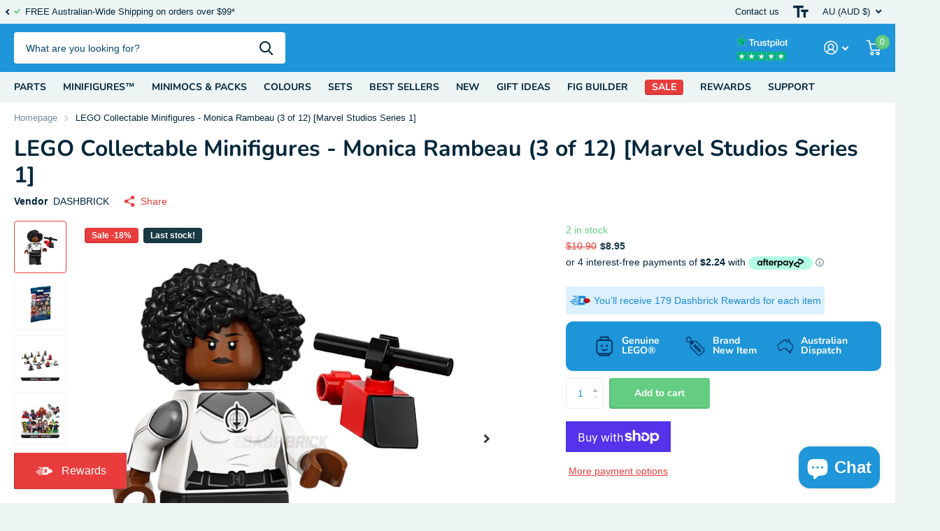

--- FILE ---
content_type: text/html; charset=utf-8
request_url: https://dashbrick.com/products/lego-collectable-minifigures-monica-rambeau-3-of-12-marvel-studios-series-1
body_size: 56351
content:
<!doctype html>
<html lang="en" data-theme="xtra" dir="ltr" class="no-js  ">
	<head>
		<meta charset="utf-8">
		<meta http-equiv="x-ua-compatible" content="ie=edge">
		<title>LEGO Collectable Minifigures - Monica Rambeau (3 of 12) [Marvel Studio &ndash; Dashbrick</title><meta name="description" content="Brand New Genuine LEGO® Minifigures™ Details Complete with checklist, accessories and display stand  Year Released 2021   Series Item Number 71031  PLEASE NOTE Some examples may have been removed from the original foil packaging for identification and placed in a clear ziplock bag. The Minifigure remains brand new, unb"><meta name="theme-color" content="">
		<meta name="MobileOptimized" content="320">
		<meta name="HandheldFriendly" content="true">
		<meta name="viewport" content="width=device-width, initial-scale=1, minimum-scale=1, maximum-scale=5, viewport-fit=cover, shrink-to-fit=no">
		<meta name="format-detection" content="telephone=no">
		<meta name="msapplication-config" content="//dashbrick.com/cdn/shop/t/6/assets/browserconfig.xml?v=52024572095365081671713341292">
		<link rel="canonical" href="https://dashbrick.com.au/products/lego-collectable-minifigures-monica-rambeau-3-of-12-marvel-studios-series-1">
		<link rel="preconnect" href="https://fonts.shopifycdn.com" crossorigin><link rel="preload" as="style" href="//dashbrick.com/cdn/shop/t/6/assets/screen.css?v=136571401651108449451713341294">
		<link rel="preload" as="style" href="//dashbrick.com/cdn/shop/t/6/assets/theme-xtra.css?v=83787356234667403861713341294">
		<link rel="preload" as="style" href="//dashbrick.com/cdn/shop/t/6/assets/screen-settings.css?v=91662666602090526861759342739">
		
		<link rel="preload" as="font" href="//dashbrick.com/cdn/fonts/nunito/nunito_n7.37cf9b8cf43b3322f7e6e13ad2aad62ab5dc9109.woff2" type="font/woff2" crossorigin>
    
		<link rel="preload" as="font" href="//dashbrick.com/cdn/shop/t/6/assets/xtra.woff2?v=8976947910206883911713341294" crossorigin>
		<link href="//dashbrick.com/cdn/shop/t/6/assets/screen.css?v=136571401651108449451713341294" rel="stylesheet" type="text/css" media="screen" />
		<link href="//dashbrick.com/cdn/shop/t/6/assets/theme-xtra.css?v=83787356234667403861713341294" rel="stylesheet" type="text/css" media="screen" />
		<link href="//dashbrick.com/cdn/shop/t/6/assets/screen-settings.css?v=91662666602090526861759342739" rel="stylesheet" type="text/css" media="screen" />
		<noscript><link rel="stylesheet" href="//dashbrick.com/cdn/shop/t/6/assets/async-menu.css?v=130949427629396350301713341292"></noscript><link href="//dashbrick.com/cdn/shop/t/6/assets/page-product.css?v=37329894213853036251713341293" rel="stylesheet" type="text/css" media="screen" />

<link rel="icon" href="//dashbrick.com/cdn/shop/files/DandBrick_32.png?crop=center&height=32&v=1614296767&width=32" type="image/png">
			<link rel="mask-icon" href="safari-pinned-tab.svg" color="#333333">
			<link rel="apple-touch-icon" href="apple-touch-icon.png"><link rel="manifest" href="//dashbrick.com/cdn/shop/t/6/assets/manifest.json?v=29040392606353692311713341293">
		<script>document.documentElement.classList.remove('no-js'); document.documentElement.classList.add('js');</script>
		<meta name="msapplication-config" content="//dashbrick.com/cdn/shop/t/6/assets/browserconfig.xml?v=52024572095365081671713341292">
<meta property="og:title" content="LEGO Collectable Minifigures - Monica Rambeau (3 of 12) [Marvel Studios Series 1]">
<meta property="og:type" content="product">
<meta property="og:description" content="Brand New Genuine LEGO® Minifigures™ Details Complete with checklist, accessories and display stand  Year Released 2021   Series Item Number 71031  PLEASE NOTE Some examples may have been removed from the original foil packaging for identification and placed in a clear ziplock bag. The Minifigure remains brand new, unb">
<meta property="og:site_name" content="Dashbrick">
<meta property="og:url" content="https://dashbrick.com.au/products/lego-collectable-minifigures-monica-rambeau-3-of-12-marvel-studios-series-1">

  
  <meta property="product:price:amount" content="$8.95">
  <meta property="og:price:amount" content="$8.95">
  <meta property="og:price:currency" content="AUD">
  <meta property="og:availability" content="instock" />

<meta property="og:image" content="//dashbrick.com/cdn/shop/products/marvel_3.png?crop=center&height=500&v=1674776191&width=600">

<meta name="twitter:title" content="LEGO Collectable Minifigures - Monica Rambeau (3 of 12) [Marvel Studios Series 1]">
<meta name="twitter:description" content="Brand New Genuine LEGO® Minifigures™ Details Complete with checklist, accessories and display stand  Year Released 2021   Series Item Number 71031  PLEASE NOTE Some examples may have been removed from the original foil packaging for identification and placed in a clear ziplock bag. The Minifigure remains brand new, unb">
<meta name="twitter:site" content="Dashbrick">

<meta property="twitter:image" content="//dashbrick.com/cdn/shop/products/marvel_3.png?crop=center&height=500&v=1674776191&width=600">
<script type="application/ld+json">
  [{
        "@context": "http://schema.org",
        "@type": "Product",
        "name": "LEGO Collectable Minifigures - Monica Rambeau (3 of 12) [Marvel Studios Series 1]",
        "url": "https://dashbrick.com.au/products/lego-collectable-minifigures-monica-rambeau-3-of-12-marvel-studios-series-1","brand": { "@type": "Brand", "name": "DASHBRICK" },"description": "Brand New Genuine LEGO® Minifigures™\n\n\n\n\nDetails\nComplete with checklist, accessories and display stand \n\n\nYear Released\n2021  \n\n\nSeries Item Number\n71031 \n\n\nPLEASE NOTE\n\nSome examples may have been removed from the original foil packaging for identification and placed in a clear ziplock bag. The Minifigure remains brand new, unbuilt and includes  accessory, checklist and display stand.\n\n\n\n","image": "//dashbrick.com/cdn/shop/products/marvel_3.png?crop=center&height=500&v=1674776191&width=600","offers": {
          "@type": "Offer",
          "price": "8.95",
          "url": "https://dashbrick.com.au/products/lego-collectable-minifigures-monica-rambeau-3-of-12-marvel-studios-series-1",
          "priceValidUntil": "2027-01-15",
          "priceCurrency": "AUD",
            "availability": "https://schema.org/InStock",
            "inventoryLevel": "2"}
      },{
      "@context": "http://schema.org/",
      "@type": "Organization",
      "url": "https://dashbrick.com.au/products/lego-collectable-minifigures-monica-rambeau-3-of-12-marvel-studios-series-1",
      "name": "Dashbrick",
      "legalName": "Dashbrick",
      "description": "Brand New Genuine LEGO® Minifigures™ Details Complete with checklist, accessories and display stand  Year Released 2021   Series Item Number 71031  PLEASE NOTE Some examples may have been removed from the original foil packaging for identification and placed in a clear ziplock bag. The Minifigure remains brand new, unb","contactPoint": {
        "@type": "ContactPoint",
        "contactType": "Customer service",
        "telephone": "0420818527"
      },
      "address": {
        "@type": "PostalAddress",
        "streetAddress": "PO Box 369",
        "addressLocality": "The Gap",
        "postalCode": "4061",
        "addressCountry": "AUSTRALIA"
      }
    },
    {
      "@context": "http://schema.org",
      "@type": "WebSite",
      "url": "https://dashbrick.com.au/products/lego-collectable-minifigures-monica-rambeau-3-of-12-marvel-studios-series-1",
      "name": "Dashbrick",
      "description": "Brand New Genuine LEGO® Minifigures™ Details Complete with checklist, accessories and display stand  Year Released 2021   Series Item Number 71031  PLEASE NOTE Some examples may have been removed from the original foil packaging for identification and placed in a clear ziplock bag. The Minifigure remains brand new, unb",
      "author": [
        {
          "@type": "Organization",
          "url": "https://www.someoneyouknow.online",
          "name": "Someoneyouknow",
          "address": {
            "@type": "PostalAddress",
            "streetAddress": "Wilhelminaplein 25",
            "addressLocality": "Eindhoven",
            "addressRegion": "NB",
            "postalCode": "5611 HG",
            "addressCountry": "NL"
          }
        }
      ]
    }
  ]
</script>

		<script>window.performance && window.performance.mark && window.performance.mark('shopify.content_for_header.start');</script><meta name="google-site-verification" content="L9R57G8cgqsYLZL-Ukh2hi-V_HuObaV87YoTXmfr-lY">
<meta name="google-site-verification" content="IQHq-8iwGoKYaw8HRwkMKl9tPF7bRbvK14TzhMAlXgw">
<meta id="shopify-digital-wallet" name="shopify-digital-wallet" content="/28407070755/digital_wallets/dialog">
<meta name="shopify-checkout-api-token" content="6f0a6d79368ad86634b8e543224e4af7">
<meta id="in-context-paypal-metadata" data-shop-id="28407070755" data-venmo-supported="false" data-environment="production" data-locale="en_US" data-paypal-v4="true" data-currency="AUD">
<link rel="alternate" type="application/json+oembed" href="https://dashbrick.com.au/products/lego-collectable-minifigures-monica-rambeau-3-of-12-marvel-studios-series-1.oembed">
<script async="async" src="/checkouts/internal/preloads.js?locale=en-AU"></script>
<link rel="preconnect" href="https://shop.app" crossorigin="anonymous">
<script async="async" src="https://shop.app/checkouts/internal/preloads.js?locale=en-AU&shop_id=28407070755" crossorigin="anonymous"></script>
<script id="apple-pay-shop-capabilities" type="application/json">{"shopId":28407070755,"countryCode":"AU","currencyCode":"AUD","merchantCapabilities":["supports3DS"],"merchantId":"gid:\/\/shopify\/Shop\/28407070755","merchantName":"Dashbrick","requiredBillingContactFields":["postalAddress","email"],"requiredShippingContactFields":["postalAddress","email"],"shippingType":"shipping","supportedNetworks":["visa","masterCard","amex","jcb"],"total":{"type":"pending","label":"Dashbrick","amount":"1.00"},"shopifyPaymentsEnabled":true,"supportsSubscriptions":true}</script>
<script id="shopify-features" type="application/json">{"accessToken":"6f0a6d79368ad86634b8e543224e4af7","betas":["rich-media-storefront-analytics"],"domain":"dashbrick.com","predictiveSearch":true,"shopId":28407070755,"locale":"en"}</script>
<script>var Shopify = Shopify || {};
Shopify.shop = "dashbrick-com.myshopify.com";
Shopify.locale = "en";
Shopify.currency = {"active":"AUD","rate":"1.0"};
Shopify.country = "AU";
Shopify.theme = {"name":"Xtra by J","id":158499471395,"schema_name":"Xtra","schema_version":"4.2.0","theme_store_id":1609,"role":"main"};
Shopify.theme.handle = "null";
Shopify.theme.style = {"id":null,"handle":null};
Shopify.cdnHost = "dashbrick.com/cdn";
Shopify.routes = Shopify.routes || {};
Shopify.routes.root = "/";</script>
<script type="module">!function(o){(o.Shopify=o.Shopify||{}).modules=!0}(window);</script>
<script>!function(o){function n(){var o=[];function n(){o.push(Array.prototype.slice.apply(arguments))}return n.q=o,n}var t=o.Shopify=o.Shopify||{};t.loadFeatures=n(),t.autoloadFeatures=n()}(window);</script>
<script>
  window.ShopifyPay = window.ShopifyPay || {};
  window.ShopifyPay.apiHost = "shop.app\/pay";
  window.ShopifyPay.redirectState = null;
</script>
<script id="shop-js-analytics" type="application/json">{"pageType":"product"}</script>
<script defer="defer" async type="module" src="//dashbrick.com/cdn/shopifycloud/shop-js/modules/v2/client.init-shop-cart-sync_IZsNAliE.en.esm.js"></script>
<script defer="defer" async type="module" src="//dashbrick.com/cdn/shopifycloud/shop-js/modules/v2/chunk.common_0OUaOowp.esm.js"></script>
<script type="module">
  await import("//dashbrick.com/cdn/shopifycloud/shop-js/modules/v2/client.init-shop-cart-sync_IZsNAliE.en.esm.js");
await import("//dashbrick.com/cdn/shopifycloud/shop-js/modules/v2/chunk.common_0OUaOowp.esm.js");

  window.Shopify.SignInWithShop?.initShopCartSync?.({"fedCMEnabled":true,"windoidEnabled":true});

</script>
<script>
  window.Shopify = window.Shopify || {};
  if (!window.Shopify.featureAssets) window.Shopify.featureAssets = {};
  window.Shopify.featureAssets['shop-js'] = {"shop-cart-sync":["modules/v2/client.shop-cart-sync_DLOhI_0X.en.esm.js","modules/v2/chunk.common_0OUaOowp.esm.js"],"init-fed-cm":["modules/v2/client.init-fed-cm_C6YtU0w6.en.esm.js","modules/v2/chunk.common_0OUaOowp.esm.js"],"shop-button":["modules/v2/client.shop-button_BCMx7GTG.en.esm.js","modules/v2/chunk.common_0OUaOowp.esm.js"],"shop-cash-offers":["modules/v2/client.shop-cash-offers_BT26qb5j.en.esm.js","modules/v2/chunk.common_0OUaOowp.esm.js","modules/v2/chunk.modal_CGo_dVj3.esm.js"],"init-windoid":["modules/v2/client.init-windoid_B9PkRMql.en.esm.js","modules/v2/chunk.common_0OUaOowp.esm.js"],"init-shop-email-lookup-coordinator":["modules/v2/client.init-shop-email-lookup-coordinator_DZkqjsbU.en.esm.js","modules/v2/chunk.common_0OUaOowp.esm.js"],"shop-toast-manager":["modules/v2/client.shop-toast-manager_Di2EnuM7.en.esm.js","modules/v2/chunk.common_0OUaOowp.esm.js"],"shop-login-button":["modules/v2/client.shop-login-button_BtqW_SIO.en.esm.js","modules/v2/chunk.common_0OUaOowp.esm.js","modules/v2/chunk.modal_CGo_dVj3.esm.js"],"avatar":["modules/v2/client.avatar_BTnouDA3.en.esm.js"],"pay-button":["modules/v2/client.pay-button_CWa-C9R1.en.esm.js","modules/v2/chunk.common_0OUaOowp.esm.js"],"init-shop-cart-sync":["modules/v2/client.init-shop-cart-sync_IZsNAliE.en.esm.js","modules/v2/chunk.common_0OUaOowp.esm.js"],"init-customer-accounts":["modules/v2/client.init-customer-accounts_DenGwJTU.en.esm.js","modules/v2/client.shop-login-button_BtqW_SIO.en.esm.js","modules/v2/chunk.common_0OUaOowp.esm.js","modules/v2/chunk.modal_CGo_dVj3.esm.js"],"init-shop-for-new-customer-accounts":["modules/v2/client.init-shop-for-new-customer-accounts_JdHXxpS9.en.esm.js","modules/v2/client.shop-login-button_BtqW_SIO.en.esm.js","modules/v2/chunk.common_0OUaOowp.esm.js","modules/v2/chunk.modal_CGo_dVj3.esm.js"],"init-customer-accounts-sign-up":["modules/v2/client.init-customer-accounts-sign-up_D6__K_p8.en.esm.js","modules/v2/client.shop-login-button_BtqW_SIO.en.esm.js","modules/v2/chunk.common_0OUaOowp.esm.js","modules/v2/chunk.modal_CGo_dVj3.esm.js"],"checkout-modal":["modules/v2/client.checkout-modal_C_ZQDY6s.en.esm.js","modules/v2/chunk.common_0OUaOowp.esm.js","modules/v2/chunk.modal_CGo_dVj3.esm.js"],"shop-follow-button":["modules/v2/client.shop-follow-button_XetIsj8l.en.esm.js","modules/v2/chunk.common_0OUaOowp.esm.js","modules/v2/chunk.modal_CGo_dVj3.esm.js"],"lead-capture":["modules/v2/client.lead-capture_DvA72MRN.en.esm.js","modules/v2/chunk.common_0OUaOowp.esm.js","modules/v2/chunk.modal_CGo_dVj3.esm.js"],"shop-login":["modules/v2/client.shop-login_ClXNxyh6.en.esm.js","modules/v2/chunk.common_0OUaOowp.esm.js","modules/v2/chunk.modal_CGo_dVj3.esm.js"],"payment-terms":["modules/v2/client.payment-terms_CNlwjfZz.en.esm.js","modules/v2/chunk.common_0OUaOowp.esm.js","modules/v2/chunk.modal_CGo_dVj3.esm.js"]};
</script>
<script>(function() {
  var isLoaded = false;
  function asyncLoad() {
    if (isLoaded) return;
    isLoaded = true;
    var urls = ["https:\/\/cdn.shopify.com\/s\/files\/1\/0284\/0707\/0755\/t\/2\/assets\/globo.formbuilder.init.js?v=1603238179\u0026shop=dashbrick-com.myshopify.com","\/\/cdn.shopify.com\/proxy\/5ced3513a6b8aaa2f21627d02e90cad55ad95b31e856de7c2d0903071de9d5a0\/form.nerdy-apps.com\/build\/nerdy_form_widget.bee96d44.js?shop=dashbrick-com.myshopify.com\u0026sp-cache-control=cHVibGljLCBtYXgtYWdlPTkwMA","https:\/\/intg.snapchat.com\/shopify\/shopify-scevent.js?id=199f72ca-4c48-4d91-a355-fa9995c37303\u0026shop=dashbrick-com.myshopify.com","https:\/\/widgetic.com\/sdk\/sdk.js?shop=dashbrick-com.myshopify.com","https:\/\/widgetic.com\/sdk\/sdk.js?shop=dashbrick-com.myshopify.com","https:\/\/sliderapp.hulkapps.com\/assets\/js\/slider.js?shop=dashbrick-com.myshopify.com","https:\/\/ecommplugins-scripts.trustpilot.com\/v2.1\/js\/header.min.js?settings=eyJrZXkiOiJ2UVhoa2hyd05tazR2VG9iIiwicyI6InNrdSJ9\u0026v=2.5\u0026shop=dashbrick-com.myshopify.com","https:\/\/ecommplugins-trustboxsettings.trustpilot.com\/dashbrick-com.myshopify.com.js?settings=1694129021310\u0026shop=dashbrick-com.myshopify.com","https:\/\/widget.trustpilot.com\/bootstrap\/v5\/tp.widget.sync.bootstrap.min.js?shop=dashbrick-com.myshopify.com","https:\/\/reconvert-cdn.com\/assets\/js\/store_reconvert_node.js?v=2\u0026scid=N2VkMmI2MmVmZTJjMWM3OWM5NzIxYjUwN2U3NmRhN2YuZDE0MzZkOWE5OWIwNTA2YWJhNWMxMDczOTE5ZDZjYzI=\u0026shop=dashbrick-com.myshopify.com","\/\/cdn.shopify.com\/proxy\/73f741ac123b4a08d1a9a10ee8a506e42b75d4759e1f2845626dbf9d143a96c4\/cdn.shopify.com\/s\/files\/1\/0875\/2064\/files\/easystock-storefront-0.10.17.min.js?shop=dashbrick-com.myshopify.com\u0026sp-cache-control=cHVibGljLCBtYXgtYWdlPTkwMA","https:\/\/gifts.good-apps.co\/storage\/js\/good_free_gift-dashbrick-com.myshopify.com.js?ver=135\u0026shop=dashbrick-com.myshopify.com"];
    for (var i = 0; i < urls.length; i++) {
      var s = document.createElement('script');
      s.type = 'text/javascript';
      s.async = true;
      s.src = urls[i];
      var x = document.getElementsByTagName('script')[0];
      x.parentNode.insertBefore(s, x);
    }
  };
  if(window.attachEvent) {
    window.attachEvent('onload', asyncLoad);
  } else {
    window.addEventListener('load', asyncLoad, false);
  }
})();</script>
<script id="__st">var __st={"a":28407070755,"offset":36000,"reqid":"5dbb8172-d0e0-4bc6-953a-54103bf2fdfa-1768425452","pageurl":"dashbrick.com\/products\/lego-collectable-minifigures-monica-rambeau-3-of-12-marvel-studios-series-1","u":"0f9cad63e403","p":"product","rtyp":"product","rid":6774927294499};</script>
<script>window.ShopifyPaypalV4VisibilityTracking = true;</script>
<script id="captcha-bootstrap">!function(){'use strict';const t='contact',e='account',n='new_comment',o=[[t,t],['blogs',n],['comments',n],[t,'customer']],c=[[e,'customer_login'],[e,'guest_login'],[e,'recover_customer_password'],[e,'create_customer']],r=t=>t.map((([t,e])=>`form[action*='/${t}']:not([data-nocaptcha='true']) input[name='form_type'][value='${e}']`)).join(','),a=t=>()=>t?[...document.querySelectorAll(t)].map((t=>t.form)):[];function s(){const t=[...o],e=r(t);return a(e)}const i='password',u='form_key',d=['recaptcha-v3-token','g-recaptcha-response','h-captcha-response',i],f=()=>{try{return window.sessionStorage}catch{return}},m='__shopify_v',_=t=>t.elements[u];function p(t,e,n=!1){try{const o=window.sessionStorage,c=JSON.parse(o.getItem(e)),{data:r}=function(t){const{data:e,action:n}=t;return t[m]||n?{data:e,action:n}:{data:t,action:n}}(c);for(const[e,n]of Object.entries(r))t.elements[e]&&(t.elements[e].value=n);n&&o.removeItem(e)}catch(o){console.error('form repopulation failed',{error:o})}}const l='form_type',E='cptcha';function T(t){t.dataset[E]=!0}const w=window,h=w.document,L='Shopify',v='ce_forms',y='captcha';let A=!1;((t,e)=>{const n=(g='f06e6c50-85a8-45c8-87d0-21a2b65856fe',I='https://cdn.shopify.com/shopifycloud/storefront-forms-hcaptcha/ce_storefront_forms_captcha_hcaptcha.v1.5.2.iife.js',D={infoText:'Protected by hCaptcha',privacyText:'Privacy',termsText:'Terms'},(t,e,n)=>{const o=w[L][v],c=o.bindForm;if(c)return c(t,g,e,D).then(n);var r;o.q.push([[t,g,e,D],n]),r=I,A||(h.body.append(Object.assign(h.createElement('script'),{id:'captcha-provider',async:!0,src:r})),A=!0)});var g,I,D;w[L]=w[L]||{},w[L][v]=w[L][v]||{},w[L][v].q=[],w[L][y]=w[L][y]||{},w[L][y].protect=function(t,e){n(t,void 0,e),T(t)},Object.freeze(w[L][y]),function(t,e,n,w,h,L){const[v,y,A,g]=function(t,e,n){const i=e?o:[],u=t?c:[],d=[...i,...u],f=r(d),m=r(i),_=r(d.filter((([t,e])=>n.includes(e))));return[a(f),a(m),a(_),s()]}(w,h,L),I=t=>{const e=t.target;return e instanceof HTMLFormElement?e:e&&e.form},D=t=>v().includes(t);t.addEventListener('submit',(t=>{const e=I(t);if(!e)return;const n=D(e)&&!e.dataset.hcaptchaBound&&!e.dataset.recaptchaBound,o=_(e),c=g().includes(e)&&(!o||!o.value);(n||c)&&t.preventDefault(),c&&!n&&(function(t){try{if(!f())return;!function(t){const e=f();if(!e)return;const n=_(t);if(!n)return;const o=n.value;o&&e.removeItem(o)}(t);const e=Array.from(Array(32),(()=>Math.random().toString(36)[2])).join('');!function(t,e){_(t)||t.append(Object.assign(document.createElement('input'),{type:'hidden',name:u})),t.elements[u].value=e}(t,e),function(t,e){const n=f();if(!n)return;const o=[...t.querySelectorAll(`input[type='${i}']`)].map((({name:t})=>t)),c=[...d,...o],r={};for(const[a,s]of new FormData(t).entries())c.includes(a)||(r[a]=s);n.setItem(e,JSON.stringify({[m]:1,action:t.action,data:r}))}(t,e)}catch(e){console.error('failed to persist form',e)}}(e),e.submit())}));const S=(t,e)=>{t&&!t.dataset[E]&&(n(t,e.some((e=>e===t))),T(t))};for(const o of['focusin','change'])t.addEventListener(o,(t=>{const e=I(t);D(e)&&S(e,y())}));const B=e.get('form_key'),M=e.get(l),P=B&&M;t.addEventListener('DOMContentLoaded',(()=>{const t=y();if(P)for(const e of t)e.elements[l].value===M&&p(e,B);[...new Set([...A(),...v().filter((t=>'true'===t.dataset.shopifyCaptcha))])].forEach((e=>S(e,t)))}))}(h,new URLSearchParams(w.location.search),n,t,e,['guest_login'])})(!0,!0)}();</script>
<script integrity="sha256-4kQ18oKyAcykRKYeNunJcIwy7WH5gtpwJnB7kiuLZ1E=" data-source-attribution="shopify.loadfeatures" defer="defer" src="//dashbrick.com/cdn/shopifycloud/storefront/assets/storefront/load_feature-a0a9edcb.js" crossorigin="anonymous"></script>
<script crossorigin="anonymous" defer="defer" src="//dashbrick.com/cdn/shopifycloud/storefront/assets/shopify_pay/storefront-65b4c6d7.js?v=20250812"></script>
<script data-source-attribution="shopify.dynamic_checkout.dynamic.init">var Shopify=Shopify||{};Shopify.PaymentButton=Shopify.PaymentButton||{isStorefrontPortableWallets:!0,init:function(){window.Shopify.PaymentButton.init=function(){};var t=document.createElement("script");t.src="https://dashbrick.com/cdn/shopifycloud/portable-wallets/latest/portable-wallets.en.js",t.type="module",document.head.appendChild(t)}};
</script>
<script data-source-attribution="shopify.dynamic_checkout.buyer_consent">
  function portableWalletsHideBuyerConsent(e){var t=document.getElementById("shopify-buyer-consent"),n=document.getElementById("shopify-subscription-policy-button");t&&n&&(t.classList.add("hidden"),t.setAttribute("aria-hidden","true"),n.removeEventListener("click",e))}function portableWalletsShowBuyerConsent(e){var t=document.getElementById("shopify-buyer-consent"),n=document.getElementById("shopify-subscription-policy-button");t&&n&&(t.classList.remove("hidden"),t.removeAttribute("aria-hidden"),n.addEventListener("click",e))}window.Shopify?.PaymentButton&&(window.Shopify.PaymentButton.hideBuyerConsent=portableWalletsHideBuyerConsent,window.Shopify.PaymentButton.showBuyerConsent=portableWalletsShowBuyerConsent);
</script>
<script>
  function portableWalletsCleanup(e){e&&e.src&&console.error("Failed to load portable wallets script "+e.src);var t=document.querySelectorAll("shopify-accelerated-checkout .shopify-payment-button__skeleton, shopify-accelerated-checkout-cart .wallet-cart-button__skeleton"),e=document.getElementById("shopify-buyer-consent");for(let e=0;e<t.length;e++)t[e].remove();e&&e.remove()}function portableWalletsNotLoadedAsModule(e){e instanceof ErrorEvent&&"string"==typeof e.message&&e.message.includes("import.meta")&&"string"==typeof e.filename&&e.filename.includes("portable-wallets")&&(window.removeEventListener("error",portableWalletsNotLoadedAsModule),window.Shopify.PaymentButton.failedToLoad=e,"loading"===document.readyState?document.addEventListener("DOMContentLoaded",window.Shopify.PaymentButton.init):window.Shopify.PaymentButton.init())}window.addEventListener("error",portableWalletsNotLoadedAsModule);
</script>

<script type="module" src="https://dashbrick.com/cdn/shopifycloud/portable-wallets/latest/portable-wallets.en.js" onError="portableWalletsCleanup(this)" crossorigin="anonymous"></script>
<script nomodule>
  document.addEventListener("DOMContentLoaded", portableWalletsCleanup);
</script>

<script id='scb4127' type='text/javascript' async='' src='https://dashbrick.com/cdn/shopifycloud/privacy-banner/storefront-banner.js'></script><link id="shopify-accelerated-checkout-styles" rel="stylesheet" media="screen" href="https://dashbrick.com/cdn/shopifycloud/portable-wallets/latest/accelerated-checkout-backwards-compat.css" crossorigin="anonymous">
<style id="shopify-accelerated-checkout-cart">
        #shopify-buyer-consent {
  margin-top: 1em;
  display: inline-block;
  width: 100%;
}

#shopify-buyer-consent.hidden {
  display: none;
}

#shopify-subscription-policy-button {
  background: none;
  border: none;
  padding: 0;
  text-decoration: underline;
  font-size: inherit;
  cursor: pointer;
}

#shopify-subscription-policy-button::before {
  box-shadow: none;
}

      </style>

<script>window.performance && window.performance.mark && window.performance.mark('shopify.content_for_header.end');</script>
		
	<!-- BEGIN app block: shopify://apps/klaviyo-email-marketing-sms/blocks/klaviyo-onsite-embed/2632fe16-c075-4321-a88b-50b567f42507 -->












  <script async src="https://static.klaviyo.com/onsite/js/RAyhsh/klaviyo.js?company_id=RAyhsh"></script>
  <script>!function(){if(!window.klaviyo){window._klOnsite=window._klOnsite||[];try{window.klaviyo=new Proxy({},{get:function(n,i){return"push"===i?function(){var n;(n=window._klOnsite).push.apply(n,arguments)}:function(){for(var n=arguments.length,o=new Array(n),w=0;w<n;w++)o[w]=arguments[w];var t="function"==typeof o[o.length-1]?o.pop():void 0,e=new Promise((function(n){window._klOnsite.push([i].concat(o,[function(i){t&&t(i),n(i)}]))}));return e}}})}catch(n){window.klaviyo=window.klaviyo||[],window.klaviyo.push=function(){var n;(n=window._klOnsite).push.apply(n,arguments)}}}}();</script>

  




  <script>
    window.klaviyoReviewsProductDesignMode = false
  </script>







<!-- END app block --><!-- BEGIN app block: shopify://apps/xo-insert-code/blocks/insert-code-header/72017b12-3679-442e-b23c-5c62460717f5 --><!-- XO-InsertCode Header -->


<meta name="facebook-domain-verification" content="l3adm5eudb3ubtdvw49g833suq3zhl" />
  
<!-- End: XO-InsertCode Header -->


<!-- END app block --><script src="https://cdn.shopify.com/extensions/7bc9bb47-adfa-4267-963e-cadee5096caf/inbox-1252/assets/inbox-chat-loader.js" type="text/javascript" defer="defer"></script>
<script src="https://cdn.shopify.com/extensions/019ab370-3427-7dfe-9e9e-e24647f8564c/cartbite-75/assets/cartbite-embed.js" type="text/javascript" defer="defer"></script>
<link href="https://monorail-edge.shopifysvc.com" rel="dns-prefetch">
<script>(function(){if ("sendBeacon" in navigator && "performance" in window) {try {var session_token_from_headers = performance.getEntriesByType('navigation')[0].serverTiming.find(x => x.name == '_s').description;} catch {var session_token_from_headers = undefined;}var session_cookie_matches = document.cookie.match(/_shopify_s=([^;]*)/);var session_token_from_cookie = session_cookie_matches && session_cookie_matches.length === 2 ? session_cookie_matches[1] : "";var session_token = session_token_from_headers || session_token_from_cookie || "";function handle_abandonment_event(e) {var entries = performance.getEntries().filter(function(entry) {return /monorail-edge.shopifysvc.com/.test(entry.name);});if (!window.abandonment_tracked && entries.length === 0) {window.abandonment_tracked = true;var currentMs = Date.now();var navigation_start = performance.timing.navigationStart;var payload = {shop_id: 28407070755,url: window.location.href,navigation_start,duration: currentMs - navigation_start,session_token,page_type: "product"};window.navigator.sendBeacon("https://monorail-edge.shopifysvc.com/v1/produce", JSON.stringify({schema_id: "online_store_buyer_site_abandonment/1.1",payload: payload,metadata: {event_created_at_ms: currentMs,event_sent_at_ms: currentMs}}));}}window.addEventListener('pagehide', handle_abandonment_event);}}());</script>
<script id="web-pixels-manager-setup">(function e(e,d,r,n,o){if(void 0===o&&(o={}),!Boolean(null===(a=null===(i=window.Shopify)||void 0===i?void 0:i.analytics)||void 0===a?void 0:a.replayQueue)){var i,a;window.Shopify=window.Shopify||{};var t=window.Shopify;t.analytics=t.analytics||{};var s=t.analytics;s.replayQueue=[],s.publish=function(e,d,r){return s.replayQueue.push([e,d,r]),!0};try{self.performance.mark("wpm:start")}catch(e){}var l=function(){var e={modern:/Edge?\/(1{2}[4-9]|1[2-9]\d|[2-9]\d{2}|\d{4,})\.\d+(\.\d+|)|Firefox\/(1{2}[4-9]|1[2-9]\d|[2-9]\d{2}|\d{4,})\.\d+(\.\d+|)|Chrom(ium|e)\/(9{2}|\d{3,})\.\d+(\.\d+|)|(Maci|X1{2}).+ Version\/(15\.\d+|(1[6-9]|[2-9]\d|\d{3,})\.\d+)([,.]\d+|)( \(\w+\)|)( Mobile\/\w+|) Safari\/|Chrome.+OPR\/(9{2}|\d{3,})\.\d+\.\d+|(CPU[ +]OS|iPhone[ +]OS|CPU[ +]iPhone|CPU IPhone OS|CPU iPad OS)[ +]+(15[._]\d+|(1[6-9]|[2-9]\d|\d{3,})[._]\d+)([._]\d+|)|Android:?[ /-](13[3-9]|1[4-9]\d|[2-9]\d{2}|\d{4,})(\.\d+|)(\.\d+|)|Android.+Firefox\/(13[5-9]|1[4-9]\d|[2-9]\d{2}|\d{4,})\.\d+(\.\d+|)|Android.+Chrom(ium|e)\/(13[3-9]|1[4-9]\d|[2-9]\d{2}|\d{4,})\.\d+(\.\d+|)|SamsungBrowser\/([2-9]\d|\d{3,})\.\d+/,legacy:/Edge?\/(1[6-9]|[2-9]\d|\d{3,})\.\d+(\.\d+|)|Firefox\/(5[4-9]|[6-9]\d|\d{3,})\.\d+(\.\d+|)|Chrom(ium|e)\/(5[1-9]|[6-9]\d|\d{3,})\.\d+(\.\d+|)([\d.]+$|.*Safari\/(?![\d.]+ Edge\/[\d.]+$))|(Maci|X1{2}).+ Version\/(10\.\d+|(1[1-9]|[2-9]\d|\d{3,})\.\d+)([,.]\d+|)( \(\w+\)|)( Mobile\/\w+|) Safari\/|Chrome.+OPR\/(3[89]|[4-9]\d|\d{3,})\.\d+\.\d+|(CPU[ +]OS|iPhone[ +]OS|CPU[ +]iPhone|CPU IPhone OS|CPU iPad OS)[ +]+(10[._]\d+|(1[1-9]|[2-9]\d|\d{3,})[._]\d+)([._]\d+|)|Android:?[ /-](13[3-9]|1[4-9]\d|[2-9]\d{2}|\d{4,})(\.\d+|)(\.\d+|)|Mobile Safari.+OPR\/([89]\d|\d{3,})\.\d+\.\d+|Android.+Firefox\/(13[5-9]|1[4-9]\d|[2-9]\d{2}|\d{4,})\.\d+(\.\d+|)|Android.+Chrom(ium|e)\/(13[3-9]|1[4-9]\d|[2-9]\d{2}|\d{4,})\.\d+(\.\d+|)|Android.+(UC? ?Browser|UCWEB|U3)[ /]?(15\.([5-9]|\d{2,})|(1[6-9]|[2-9]\d|\d{3,})\.\d+)\.\d+|SamsungBrowser\/(5\.\d+|([6-9]|\d{2,})\.\d+)|Android.+MQ{2}Browser\/(14(\.(9|\d{2,})|)|(1[5-9]|[2-9]\d|\d{3,})(\.\d+|))(\.\d+|)|K[Aa][Ii]OS\/(3\.\d+|([4-9]|\d{2,})\.\d+)(\.\d+|)/},d=e.modern,r=e.legacy,n=navigator.userAgent;return n.match(d)?"modern":n.match(r)?"legacy":"unknown"}(),u="modern"===l?"modern":"legacy",c=(null!=n?n:{modern:"",legacy:""})[u],f=function(e){return[e.baseUrl,"/wpm","/b",e.hashVersion,"modern"===e.buildTarget?"m":"l",".js"].join("")}({baseUrl:d,hashVersion:r,buildTarget:u}),m=function(e){var d=e.version,r=e.bundleTarget,n=e.surface,o=e.pageUrl,i=e.monorailEndpoint;return{emit:function(e){var a=e.status,t=e.errorMsg,s=(new Date).getTime(),l=JSON.stringify({metadata:{event_sent_at_ms:s},events:[{schema_id:"web_pixels_manager_load/3.1",payload:{version:d,bundle_target:r,page_url:o,status:a,surface:n,error_msg:t},metadata:{event_created_at_ms:s}}]});if(!i)return console&&console.warn&&console.warn("[Web Pixels Manager] No Monorail endpoint provided, skipping logging."),!1;try{return self.navigator.sendBeacon.bind(self.navigator)(i,l)}catch(e){}var u=new XMLHttpRequest;try{return u.open("POST",i,!0),u.setRequestHeader("Content-Type","text/plain"),u.send(l),!0}catch(e){return console&&console.warn&&console.warn("[Web Pixels Manager] Got an unhandled error while logging to Monorail."),!1}}}}({version:r,bundleTarget:l,surface:e.surface,pageUrl:self.location.href,monorailEndpoint:e.monorailEndpoint});try{o.browserTarget=l,function(e){var d=e.src,r=e.async,n=void 0===r||r,o=e.onload,i=e.onerror,a=e.sri,t=e.scriptDataAttributes,s=void 0===t?{}:t,l=document.createElement("script"),u=document.querySelector("head"),c=document.querySelector("body");if(l.async=n,l.src=d,a&&(l.integrity=a,l.crossOrigin="anonymous"),s)for(var f in s)if(Object.prototype.hasOwnProperty.call(s,f))try{l.dataset[f]=s[f]}catch(e){}if(o&&l.addEventListener("load",o),i&&l.addEventListener("error",i),u)u.appendChild(l);else{if(!c)throw new Error("Did not find a head or body element to append the script");c.appendChild(l)}}({src:f,async:!0,onload:function(){if(!function(){var e,d;return Boolean(null===(d=null===(e=window.Shopify)||void 0===e?void 0:e.analytics)||void 0===d?void 0:d.initialized)}()){var d=window.webPixelsManager.init(e)||void 0;if(d){var r=window.Shopify.analytics;r.replayQueue.forEach((function(e){var r=e[0],n=e[1],o=e[2];d.publishCustomEvent(r,n,o)})),r.replayQueue=[],r.publish=d.publishCustomEvent,r.visitor=d.visitor,r.initialized=!0}}},onerror:function(){return m.emit({status:"failed",errorMsg:"".concat(f," has failed to load")})},sri:function(e){var d=/^sha384-[A-Za-z0-9+/=]+$/;return"string"==typeof e&&d.test(e)}(c)?c:"",scriptDataAttributes:o}),m.emit({status:"loading"})}catch(e){m.emit({status:"failed",errorMsg:(null==e?void 0:e.message)||"Unknown error"})}}})({shopId: 28407070755,storefrontBaseUrl: "https://dashbrick.com.au",extensionsBaseUrl: "https://extensions.shopifycdn.com/cdn/shopifycloud/web-pixels-manager",monorailEndpoint: "https://monorail-edge.shopifysvc.com/unstable/produce_batch",surface: "storefront-renderer",enabledBetaFlags: ["2dca8a86","a0d5f9d2"],webPixelsConfigList: [{"id":"714932259","configuration":"{\"accountID\":\"RAyhsh\",\"webPixelConfig\":\"eyJlbmFibGVBZGRlZFRvQ2FydEV2ZW50cyI6IHRydWV9\"}","eventPayloadVersion":"v1","runtimeContext":"STRICT","scriptVersion":"524f6c1ee37bacdca7657a665bdca589","type":"APP","apiClientId":123074,"privacyPurposes":["ANALYTICS","MARKETING"],"dataSharingAdjustments":{"protectedCustomerApprovalScopes":["read_customer_address","read_customer_email","read_customer_name","read_customer_personal_data","read_customer_phone"]}},{"id":"257949731","configuration":"{\"config\":\"{\\\"pixel_id\\\":\\\"AW-607118519\\\",\\\"target_country\\\":\\\"AU\\\",\\\"gtag_events\\\":[{\\\"type\\\":\\\"search\\\",\\\"action_label\\\":\\\"AW-607118519\\\/aeOPCMDl7NkBELfJv6EC\\\"},{\\\"type\\\":\\\"begin_checkout\\\",\\\"action_label\\\":\\\"AW-607118519\\\/ClxCCL3l7NkBELfJv6EC\\\"},{\\\"type\\\":\\\"view_item\\\",\\\"action_label\\\":[\\\"AW-607118519\\\/NoMLCLfl7NkBELfJv6EC\\\",\\\"MC-MPL2399HBR\\\"]},{\\\"type\\\":\\\"purchase\\\",\\\"action_label\\\":[\\\"AW-607118519\\\/4BTSCJOa7NkBELfJv6EC\\\",\\\"MC-MPL2399HBR\\\"]},{\\\"type\\\":\\\"page_view\\\",\\\"action_label\\\":[\\\"AW-607118519\\\/2A94CJCa7NkBELfJv6EC\\\",\\\"MC-MPL2399HBR\\\"]},{\\\"type\\\":\\\"add_payment_info\\\",\\\"action_label\\\":\\\"AW-607118519\\\/UmpPCMPl7NkBELfJv6EC\\\"},{\\\"type\\\":\\\"add_to_cart\\\",\\\"action_label\\\":\\\"AW-607118519\\\/jqTPCLrl7NkBELfJv6EC\\\"}],\\\"enable_monitoring_mode\\\":false}\"}","eventPayloadVersion":"v1","runtimeContext":"OPEN","scriptVersion":"b2a88bafab3e21179ed38636efcd8a93","type":"APP","apiClientId":1780363,"privacyPurposes":[],"dataSharingAdjustments":{"protectedCustomerApprovalScopes":["read_customer_address","read_customer_email","read_customer_name","read_customer_personal_data","read_customer_phone"]}},{"id":"97222691","configuration":"{\"accountID\":\"28407070755\"}","eventPayloadVersion":"v1","runtimeContext":"STRICT","scriptVersion":"3c72ff377e9d92ad2f15992c3c493e7f","type":"APP","apiClientId":5263155,"privacyPurposes":[],"dataSharingAdjustments":{"protectedCustomerApprovalScopes":["read_customer_address","read_customer_email","read_customer_name","read_customer_personal_data","read_customer_phone"]}},{"id":"71761955","configuration":"{\"pixel_id\":\"416519699730595\",\"pixel_type\":\"facebook_pixel\",\"metaapp_system_user_token\":\"-\"}","eventPayloadVersion":"v1","runtimeContext":"OPEN","scriptVersion":"ca16bc87fe92b6042fbaa3acc2fbdaa6","type":"APP","apiClientId":2329312,"privacyPurposes":["ANALYTICS","MARKETING","SALE_OF_DATA"],"dataSharingAdjustments":{"protectedCustomerApprovalScopes":["read_customer_address","read_customer_email","read_customer_name","read_customer_personal_data","read_customer_phone"]}},{"id":"52494371","configuration":"{\"myshopifyDomain\":\"dashbrick-com.myshopify.com\"}","eventPayloadVersion":"v1","runtimeContext":"STRICT","scriptVersion":"23b97d18e2aa74363140dc29c9284e87","type":"APP","apiClientId":2775569,"privacyPurposes":["ANALYTICS","MARKETING","SALE_OF_DATA"],"dataSharingAdjustments":{"protectedCustomerApprovalScopes":["read_customer_address","read_customer_email","read_customer_name","read_customer_phone","read_customer_personal_data"]}},{"id":"34373667","eventPayloadVersion":"v1","runtimeContext":"LAX","scriptVersion":"1","type":"CUSTOM","privacyPurposes":["MARKETING"],"name":"Meta pixel (migrated)"},{"id":"56590371","eventPayloadVersion":"v1","runtimeContext":"LAX","scriptVersion":"1","type":"CUSTOM","privacyPurposes":["ANALYTICS"],"name":"Google Analytics tag (migrated)"},{"id":"shopify-app-pixel","configuration":"{}","eventPayloadVersion":"v1","runtimeContext":"STRICT","scriptVersion":"0450","apiClientId":"shopify-pixel","type":"APP","privacyPurposes":["ANALYTICS","MARKETING"]},{"id":"shopify-custom-pixel","eventPayloadVersion":"v1","runtimeContext":"LAX","scriptVersion":"0450","apiClientId":"shopify-pixel","type":"CUSTOM","privacyPurposes":["ANALYTICS","MARKETING"]}],isMerchantRequest: false,initData: {"shop":{"name":"Dashbrick","paymentSettings":{"currencyCode":"AUD"},"myshopifyDomain":"dashbrick-com.myshopify.com","countryCode":"AU","storefrontUrl":"https:\/\/dashbrick.com.au"},"customer":null,"cart":null,"checkout":null,"productVariants":[{"price":{"amount":8.95,"currencyCode":"AUD"},"product":{"title":"LEGO Collectable Minifigures - Monica Rambeau (3 of 12) [Marvel Studios Series 1]","vendor":"DASHBRICK","id":"6774927294499","untranslatedTitle":"LEGO Collectable Minifigures - Monica Rambeau (3 of 12) [Marvel Studios Series 1]","url":"\/products\/lego-collectable-minifigures-monica-rambeau-3-of-12-marvel-studios-series-1","type":"LEGO® Minifigures™"},"id":"39917406093347","image":{"src":"\/\/dashbrick.com\/cdn\/shop\/products\/marvel_3.png?v=1674776191"},"sku":"","title":"Default Title","untranslatedTitle":"Default Title"}],"purchasingCompany":null},},"https://dashbrick.com/cdn","7cecd0b6w90c54c6cpe92089d5m57a67346",{"modern":"","legacy":""},{"shopId":"28407070755","storefrontBaseUrl":"https:\/\/dashbrick.com.au","extensionBaseUrl":"https:\/\/extensions.shopifycdn.com\/cdn\/shopifycloud\/web-pixels-manager","surface":"storefront-renderer","enabledBetaFlags":"[\"2dca8a86\", \"a0d5f9d2\"]","isMerchantRequest":"false","hashVersion":"7cecd0b6w90c54c6cpe92089d5m57a67346","publish":"custom","events":"[[\"page_viewed\",{}],[\"product_viewed\",{\"productVariant\":{\"price\":{\"amount\":8.95,\"currencyCode\":\"AUD\"},\"product\":{\"title\":\"LEGO Collectable Minifigures - Monica Rambeau (3 of 12) [Marvel Studios Series 1]\",\"vendor\":\"DASHBRICK\",\"id\":\"6774927294499\",\"untranslatedTitle\":\"LEGO Collectable Minifigures - Monica Rambeau (3 of 12) [Marvel Studios Series 1]\",\"url\":\"\/products\/lego-collectable-minifigures-monica-rambeau-3-of-12-marvel-studios-series-1\",\"type\":\"LEGO® Minifigures™\"},\"id\":\"39917406093347\",\"image\":{\"src\":\"\/\/dashbrick.com\/cdn\/shop\/products\/marvel_3.png?v=1674776191\"},\"sku\":\"\",\"title\":\"Default Title\",\"untranslatedTitle\":\"Default Title\"}}]]"});</script><script>
  window.ShopifyAnalytics = window.ShopifyAnalytics || {};
  window.ShopifyAnalytics.meta = window.ShopifyAnalytics.meta || {};
  window.ShopifyAnalytics.meta.currency = 'AUD';
  var meta = {"product":{"id":6774927294499,"gid":"gid:\/\/shopify\/Product\/6774927294499","vendor":"DASHBRICK","type":"LEGO® Minifigures™","handle":"lego-collectable-minifigures-monica-rambeau-3-of-12-marvel-studios-series-1","variants":[{"id":39917406093347,"price":895,"name":"LEGO Collectable Minifigures - Monica Rambeau (3 of 12) [Marvel Studios Series 1]","public_title":null,"sku":""}],"remote":false},"page":{"pageType":"product","resourceType":"product","resourceId":6774927294499,"requestId":"5dbb8172-d0e0-4bc6-953a-54103bf2fdfa-1768425452"}};
  for (var attr in meta) {
    window.ShopifyAnalytics.meta[attr] = meta[attr];
  }
</script>
<script class="analytics">
  (function () {
    var customDocumentWrite = function(content) {
      var jquery = null;

      if (window.jQuery) {
        jquery = window.jQuery;
      } else if (window.Checkout && window.Checkout.$) {
        jquery = window.Checkout.$;
      }

      if (jquery) {
        jquery('body').append(content);
      }
    };

    var hasLoggedConversion = function(token) {
      if (token) {
        return document.cookie.indexOf('loggedConversion=' + token) !== -1;
      }
      return false;
    }

    var setCookieIfConversion = function(token) {
      if (token) {
        var twoMonthsFromNow = new Date(Date.now());
        twoMonthsFromNow.setMonth(twoMonthsFromNow.getMonth() + 2);

        document.cookie = 'loggedConversion=' + token + '; expires=' + twoMonthsFromNow;
      }
    }

    var trekkie = window.ShopifyAnalytics.lib = window.trekkie = window.trekkie || [];
    if (trekkie.integrations) {
      return;
    }
    trekkie.methods = [
      'identify',
      'page',
      'ready',
      'track',
      'trackForm',
      'trackLink'
    ];
    trekkie.factory = function(method) {
      return function() {
        var args = Array.prototype.slice.call(arguments);
        args.unshift(method);
        trekkie.push(args);
        return trekkie;
      };
    };
    for (var i = 0; i < trekkie.methods.length; i++) {
      var key = trekkie.methods[i];
      trekkie[key] = trekkie.factory(key);
    }
    trekkie.load = function(config) {
      trekkie.config = config || {};
      trekkie.config.initialDocumentCookie = document.cookie;
      var first = document.getElementsByTagName('script')[0];
      var script = document.createElement('script');
      script.type = 'text/javascript';
      script.onerror = function(e) {
        var scriptFallback = document.createElement('script');
        scriptFallback.type = 'text/javascript';
        scriptFallback.onerror = function(error) {
                var Monorail = {
      produce: function produce(monorailDomain, schemaId, payload) {
        var currentMs = new Date().getTime();
        var event = {
          schema_id: schemaId,
          payload: payload,
          metadata: {
            event_created_at_ms: currentMs,
            event_sent_at_ms: currentMs
          }
        };
        return Monorail.sendRequest("https://" + monorailDomain + "/v1/produce", JSON.stringify(event));
      },
      sendRequest: function sendRequest(endpointUrl, payload) {
        // Try the sendBeacon API
        if (window && window.navigator && typeof window.navigator.sendBeacon === 'function' && typeof window.Blob === 'function' && !Monorail.isIos12()) {
          var blobData = new window.Blob([payload], {
            type: 'text/plain'
          });

          if (window.navigator.sendBeacon(endpointUrl, blobData)) {
            return true;
          } // sendBeacon was not successful

        } // XHR beacon

        var xhr = new XMLHttpRequest();

        try {
          xhr.open('POST', endpointUrl);
          xhr.setRequestHeader('Content-Type', 'text/plain');
          xhr.send(payload);
        } catch (e) {
          console.log(e);
        }

        return false;
      },
      isIos12: function isIos12() {
        return window.navigator.userAgent.lastIndexOf('iPhone; CPU iPhone OS 12_') !== -1 || window.navigator.userAgent.lastIndexOf('iPad; CPU OS 12_') !== -1;
      }
    };
    Monorail.produce('monorail-edge.shopifysvc.com',
      'trekkie_storefront_load_errors/1.1',
      {shop_id: 28407070755,
      theme_id: 158499471395,
      app_name: "storefront",
      context_url: window.location.href,
      source_url: "//dashbrick.com/cdn/s/trekkie.storefront.55c6279c31a6628627b2ba1c5ff367020da294e2.min.js"});

        };
        scriptFallback.async = true;
        scriptFallback.src = '//dashbrick.com/cdn/s/trekkie.storefront.55c6279c31a6628627b2ba1c5ff367020da294e2.min.js';
        first.parentNode.insertBefore(scriptFallback, first);
      };
      script.async = true;
      script.src = '//dashbrick.com/cdn/s/trekkie.storefront.55c6279c31a6628627b2ba1c5ff367020da294e2.min.js';
      first.parentNode.insertBefore(script, first);
    };
    trekkie.load(
      {"Trekkie":{"appName":"storefront","development":false,"defaultAttributes":{"shopId":28407070755,"isMerchantRequest":null,"themeId":158499471395,"themeCityHash":"976734685757550854","contentLanguage":"en","currency":"AUD","eventMetadataId":"5bac1af1-7823-492e-8fad-2642ca79e1c1"},"isServerSideCookieWritingEnabled":true,"monorailRegion":"shop_domain","enabledBetaFlags":["65f19447"]},"Session Attribution":{},"S2S":{"facebookCapiEnabled":true,"source":"trekkie-storefront-renderer","apiClientId":580111}}
    );

    var loaded = false;
    trekkie.ready(function() {
      if (loaded) return;
      loaded = true;

      window.ShopifyAnalytics.lib = window.trekkie;

      var originalDocumentWrite = document.write;
      document.write = customDocumentWrite;
      try { window.ShopifyAnalytics.merchantGoogleAnalytics.call(this); } catch(error) {};
      document.write = originalDocumentWrite;

      window.ShopifyAnalytics.lib.page(null,{"pageType":"product","resourceType":"product","resourceId":6774927294499,"requestId":"5dbb8172-d0e0-4bc6-953a-54103bf2fdfa-1768425452","shopifyEmitted":true});

      var match = window.location.pathname.match(/checkouts\/(.+)\/(thank_you|post_purchase)/)
      var token = match? match[1]: undefined;
      if (!hasLoggedConversion(token)) {
        setCookieIfConversion(token);
        window.ShopifyAnalytics.lib.track("Viewed Product",{"currency":"AUD","variantId":39917406093347,"productId":6774927294499,"productGid":"gid:\/\/shopify\/Product\/6774927294499","name":"LEGO Collectable Minifigures - Monica Rambeau (3 of 12) [Marvel Studios Series 1]","price":"8.95","sku":"","brand":"DASHBRICK","variant":null,"category":"LEGO® Minifigures™","nonInteraction":true,"remote":false},undefined,undefined,{"shopifyEmitted":true});
      window.ShopifyAnalytics.lib.track("monorail:\/\/trekkie_storefront_viewed_product\/1.1",{"currency":"AUD","variantId":39917406093347,"productId":6774927294499,"productGid":"gid:\/\/shopify\/Product\/6774927294499","name":"LEGO Collectable Minifigures - Monica Rambeau (3 of 12) [Marvel Studios Series 1]","price":"8.95","sku":"","brand":"DASHBRICK","variant":null,"category":"LEGO® Minifigures™","nonInteraction":true,"remote":false,"referer":"https:\/\/dashbrick.com\/products\/lego-collectable-minifigures-monica-rambeau-3-of-12-marvel-studios-series-1"});
      }
    });


        var eventsListenerScript = document.createElement('script');
        eventsListenerScript.async = true;
        eventsListenerScript.src = "//dashbrick.com/cdn/shopifycloud/storefront/assets/shop_events_listener-3da45d37.js";
        document.getElementsByTagName('head')[0].appendChild(eventsListenerScript);

})();</script>
  <script>
  if (!window.ga || (window.ga && typeof window.ga !== 'function')) {
    window.ga = function ga() {
      (window.ga.q = window.ga.q || []).push(arguments);
      if (window.Shopify && window.Shopify.analytics && typeof window.Shopify.analytics.publish === 'function') {
        window.Shopify.analytics.publish("ga_stub_called", {}, {sendTo: "google_osp_migration"});
      }
      console.error("Shopify's Google Analytics stub called with:", Array.from(arguments), "\nSee https://help.shopify.com/manual/promoting-marketing/pixels/pixel-migration#google for more information.");
    };
    if (window.Shopify && window.Shopify.analytics && typeof window.Shopify.analytics.publish === 'function') {
      window.Shopify.analytics.publish("ga_stub_initialized", {}, {sendTo: "google_osp_migration"});
    }
  }
</script>
<script
  defer
  src="https://dashbrick.com/cdn/shopifycloud/perf-kit/shopify-perf-kit-3.0.3.min.js"
  data-application="storefront-renderer"
  data-shop-id="28407070755"
  data-render-region="gcp-us-central1"
  data-page-type="product"
  data-theme-instance-id="158499471395"
  data-theme-name="Xtra"
  data-theme-version="4.2.0"
  data-monorail-region="shop_domain"
  data-resource-timing-sampling-rate="10"
  data-shs="true"
  data-shs-beacon="true"
  data-shs-export-with-fetch="true"
  data-shs-logs-sample-rate="1"
  data-shs-beacon-endpoint="https://dashbrick.com/api/collect"
></script>
</head>
	<body class="template-product">
		<div id="root"><nav id="skip">
    <ul>
        <li><a href="/" accesskey="a" class="link-accessible">Toggle accessibility mode (a)</a></li>
        <li><a href="/" accesskey="h">Go to homepage (h)</a></li>
        <li><a href="#nav" accesskey="n">Go to navigation (n)</a></li>
        <li><a href="/search" aria-controls="search" accesskey="s">Go to search (s)</a></li>
        <li><a href="#content" accesskey="c">Go to content (c)</a></li>
        <li><a href="#shopify-section-footer" accesskey="f">Go to footer (f)</a></li>
    </ul>
</nav><!-- BEGIN sections: header-group -->
<div id="shopify-section-sections--20713165488163__header" class="shopify-section shopify-section-group-header-group shopify-section-header">
<script></script><nav id="nav-top"><ul class="l4us mobile-text-center slider slider-single" data-autoplay=3000><li >
              FREE Australian-Wide Shipping on orders over $99*
            </li><li >
              Be Rewarded for every order! <a href="/pages/dashbrick-rewards" title="Dashbrick Rewards">Your Dashbrick Rewards</a>
            </li></ul><ul data-type="top-nav">
      <li><a href="/pages/contact">Contact us</a></li>
      <li><a href="./" class="link-accessible" aria-label="Toggle accessibility mode"><i aria-hidden="true" class="icon-text-size"></i> <span class="hidden">Toggle accessibility mode</span></a></li>




  <li class="sub currency" data-title="Country/region">
    <a class="toggle" href="./">
      <span class="mobile-hide">AU&nbsp;(AUD&nbsp;$)</span>
      <span class="hidden">Menu</span>
    </a><form method="post" action="/localization" id="localization_form" accept-charset="UTF-8" class="localization-form" enctype="multipart/form-data"><input type="hidden" name="form_type" value="localization" /><input type="hidden" name="utf8" value="✓" /><input type="hidden" name="_method" value="put" /><input type="hidden" name="return_to" value="/products/lego-collectable-minifigures-monica-rambeau-3-of-12-marvel-studios-series-1" /><ul><li>
          <a href="#" data-value="AF">
            Afghanistan&nbsp;<span>(AFN&nbsp;؋)</span>
          </a>
        </li><li>
          <a href="#" data-value="AX">
            Åland Islands&nbsp;<span>(EUR&nbsp;€)</span>
          </a>
        </li><li>
          <a href="#" data-value="AL">
            Albania&nbsp;<span>(ALL&nbsp;L)</span>
          </a>
        </li><li>
          <a href="#" data-value="DZ">
            Algeria&nbsp;<span>(DZD&nbsp;د.ج)</span>
          </a>
        </li><li>
          <a href="#" data-value="AD">
            Andorra&nbsp;<span>(EUR&nbsp;€)</span>
          </a>
        </li><li>
          <a href="#" data-value="AO">
            Angola&nbsp;<span>(AUD&nbsp;$)</span>
          </a>
        </li><li>
          <a href="#" data-value="AI">
            Anguilla&nbsp;<span>(XCD&nbsp;$)</span>
          </a>
        </li><li>
          <a href="#" data-value="AG">
            Antigua &amp; Barbuda&nbsp;<span>(XCD&nbsp;$)</span>
          </a>
        </li><li>
          <a href="#" data-value="AR">
            Argentina&nbsp;<span>(AUD&nbsp;$)</span>
          </a>
        </li><li>
          <a href="#" data-value="AM">
            Armenia&nbsp;<span>(AMD&nbsp;դր.)</span>
          </a>
        </li><li>
          <a href="#" data-value="AW">
            Aruba&nbsp;<span>(AWG&nbsp;ƒ)</span>
          </a>
        </li><li>
          <a href="#" data-value="AC">
            Ascension Island&nbsp;<span>(SHP&nbsp;£)</span>
          </a>
        </li><li aria-current="true" class="active">
          <a href="#" data-value="AU">
            Australia&nbsp;<span>(AUD&nbsp;$)</span>
          </a>
        </li><li>
          <a href="#" data-value="AT">
            Austria&nbsp;<span>(EUR&nbsp;€)</span>
          </a>
        </li><li>
          <a href="#" data-value="AZ">
            Azerbaijan&nbsp;<span>(AZN&nbsp;₼)</span>
          </a>
        </li><li>
          <a href="#" data-value="BS">
            Bahamas&nbsp;<span>(BSD&nbsp;$)</span>
          </a>
        </li><li>
          <a href="#" data-value="BH">
            Bahrain&nbsp;<span>(AUD&nbsp;$)</span>
          </a>
        </li><li>
          <a href="#" data-value="BD">
            Bangladesh&nbsp;<span>(BDT&nbsp;৳)</span>
          </a>
        </li><li>
          <a href="#" data-value="BB">
            Barbados&nbsp;<span>(BBD&nbsp;$)</span>
          </a>
        </li><li>
          <a href="#" data-value="BY">
            Belarus&nbsp;<span>(AUD&nbsp;$)</span>
          </a>
        </li><li>
          <a href="#" data-value="BE">
            Belgium&nbsp;<span>(EUR&nbsp;€)</span>
          </a>
        </li><li>
          <a href="#" data-value="BZ">
            Belize&nbsp;<span>(BZD&nbsp;$)</span>
          </a>
        </li><li>
          <a href="#" data-value="BJ">
            Benin&nbsp;<span>(XOF&nbsp;Fr)</span>
          </a>
        </li><li>
          <a href="#" data-value="BM">
            Bermuda&nbsp;<span>(USD&nbsp;$)</span>
          </a>
        </li><li>
          <a href="#" data-value="BT">
            Bhutan&nbsp;<span>(AUD&nbsp;$)</span>
          </a>
        </li><li>
          <a href="#" data-value="BO">
            Bolivia&nbsp;<span>(BOB&nbsp;Bs.)</span>
          </a>
        </li><li>
          <a href="#" data-value="BA">
            Bosnia &amp; Herzegovina&nbsp;<span>(BAM&nbsp;КМ)</span>
          </a>
        </li><li>
          <a href="#" data-value="BW">
            Botswana&nbsp;<span>(BWP&nbsp;P)</span>
          </a>
        </li><li>
          <a href="#" data-value="BR">
            Brazil&nbsp;<span>(AUD&nbsp;$)</span>
          </a>
        </li><li>
          <a href="#" data-value="IO">
            British Indian Ocean Territory&nbsp;<span>(USD&nbsp;$)</span>
          </a>
        </li><li>
          <a href="#" data-value="VG">
            British Virgin Islands&nbsp;<span>(USD&nbsp;$)</span>
          </a>
        </li><li>
          <a href="#" data-value="BN">
            Brunei&nbsp;<span>(BND&nbsp;$)</span>
          </a>
        </li><li>
          <a href="#" data-value="BG">
            Bulgaria&nbsp;<span>(EUR&nbsp;€)</span>
          </a>
        </li><li>
          <a href="#" data-value="BF">
            Burkina Faso&nbsp;<span>(XOF&nbsp;Fr)</span>
          </a>
        </li><li>
          <a href="#" data-value="BI">
            Burundi&nbsp;<span>(BIF&nbsp;Fr)</span>
          </a>
        </li><li>
          <a href="#" data-value="KH">
            Cambodia&nbsp;<span>(KHR&nbsp;៛)</span>
          </a>
        </li><li>
          <a href="#" data-value="CM">
            Cameroon&nbsp;<span>(XAF&nbsp;CFA)</span>
          </a>
        </li><li>
          <a href="#" data-value="CA">
            Canada&nbsp;<span>(CAD&nbsp;$)</span>
          </a>
        </li><li>
          <a href="#" data-value="CV">
            Cape Verde&nbsp;<span>(CVE&nbsp;$)</span>
          </a>
        </li><li>
          <a href="#" data-value="BQ">
            Caribbean Netherlands&nbsp;<span>(USD&nbsp;$)</span>
          </a>
        </li><li>
          <a href="#" data-value="KY">
            Cayman Islands&nbsp;<span>(KYD&nbsp;$)</span>
          </a>
        </li><li>
          <a href="#" data-value="CF">
            Central African Republic&nbsp;<span>(XAF&nbsp;CFA)</span>
          </a>
        </li><li>
          <a href="#" data-value="TD">
            Chad&nbsp;<span>(XAF&nbsp;CFA)</span>
          </a>
        </li><li>
          <a href="#" data-value="CL">
            Chile&nbsp;<span>(AUD&nbsp;$)</span>
          </a>
        </li><li>
          <a href="#" data-value="CN">
            China&nbsp;<span>(CNY&nbsp;¥)</span>
          </a>
        </li><li>
          <a href="#" data-value="CX">
            Christmas Island&nbsp;<span>(AUD&nbsp;$)</span>
          </a>
        </li><li>
          <a href="#" data-value="CC">
            Cocos (Keeling) Islands&nbsp;<span>(AUD&nbsp;$)</span>
          </a>
        </li><li>
          <a href="#" data-value="CO">
            Colombia&nbsp;<span>(AUD&nbsp;$)</span>
          </a>
        </li><li>
          <a href="#" data-value="KM">
            Comoros&nbsp;<span>(KMF&nbsp;Fr)</span>
          </a>
        </li><li>
          <a href="#" data-value="CG">
            Congo - Brazzaville&nbsp;<span>(XAF&nbsp;CFA)</span>
          </a>
        </li><li>
          <a href="#" data-value="CD">
            Congo - Kinshasa&nbsp;<span>(CDF&nbsp;Fr)</span>
          </a>
        </li><li>
          <a href="#" data-value="CK">
            Cook Islands&nbsp;<span>(NZD&nbsp;$)</span>
          </a>
        </li><li>
          <a href="#" data-value="CR">
            Costa Rica&nbsp;<span>(CRC&nbsp;₡)</span>
          </a>
        </li><li>
          <a href="#" data-value="CI">
            Côte d’Ivoire&nbsp;<span>(XOF&nbsp;Fr)</span>
          </a>
        </li><li>
          <a href="#" data-value="HR">
            Croatia&nbsp;<span>(EUR&nbsp;€)</span>
          </a>
        </li><li>
          <a href="#" data-value="CW">
            Curaçao&nbsp;<span>(ANG&nbsp;ƒ)</span>
          </a>
        </li><li>
          <a href="#" data-value="CY">
            Cyprus&nbsp;<span>(EUR&nbsp;€)</span>
          </a>
        </li><li>
          <a href="#" data-value="CZ">
            Czechia&nbsp;<span>(CZK&nbsp;Kč)</span>
          </a>
        </li><li>
          <a href="#" data-value="DK">
            Denmark&nbsp;<span>(DKK&nbsp;kr.)</span>
          </a>
        </li><li>
          <a href="#" data-value="DJ">
            Djibouti&nbsp;<span>(DJF&nbsp;Fdj)</span>
          </a>
        </li><li>
          <a href="#" data-value="DM">
            Dominica&nbsp;<span>(XCD&nbsp;$)</span>
          </a>
        </li><li>
          <a href="#" data-value="DO">
            Dominican Republic&nbsp;<span>(DOP&nbsp;$)</span>
          </a>
        </li><li>
          <a href="#" data-value="EC">
            Ecuador&nbsp;<span>(USD&nbsp;$)</span>
          </a>
        </li><li>
          <a href="#" data-value="EG">
            Egypt&nbsp;<span>(EGP&nbsp;ج.م)</span>
          </a>
        </li><li>
          <a href="#" data-value="SV">
            El Salvador&nbsp;<span>(USD&nbsp;$)</span>
          </a>
        </li><li>
          <a href="#" data-value="GQ">
            Equatorial Guinea&nbsp;<span>(XAF&nbsp;CFA)</span>
          </a>
        </li><li>
          <a href="#" data-value="ER">
            Eritrea&nbsp;<span>(AUD&nbsp;$)</span>
          </a>
        </li><li>
          <a href="#" data-value="EE">
            Estonia&nbsp;<span>(EUR&nbsp;€)</span>
          </a>
        </li><li>
          <a href="#" data-value="SZ">
            Eswatini&nbsp;<span>(AUD&nbsp;$)</span>
          </a>
        </li><li>
          <a href="#" data-value="ET">
            Ethiopia&nbsp;<span>(ETB&nbsp;Br)</span>
          </a>
        </li><li>
          <a href="#" data-value="FK">
            Falkland Islands&nbsp;<span>(FKP&nbsp;£)</span>
          </a>
        </li><li>
          <a href="#" data-value="FO">
            Faroe Islands&nbsp;<span>(DKK&nbsp;kr.)</span>
          </a>
        </li><li>
          <a href="#" data-value="FJ">
            Fiji&nbsp;<span>(FJD&nbsp;$)</span>
          </a>
        </li><li>
          <a href="#" data-value="FI">
            Finland&nbsp;<span>(EUR&nbsp;€)</span>
          </a>
        </li><li>
          <a href="#" data-value="FR">
            France&nbsp;<span>(EUR&nbsp;€)</span>
          </a>
        </li><li>
          <a href="#" data-value="GF">
            French Guiana&nbsp;<span>(EUR&nbsp;€)</span>
          </a>
        </li><li>
          <a href="#" data-value="PF">
            French Polynesia&nbsp;<span>(XPF&nbsp;Fr)</span>
          </a>
        </li><li>
          <a href="#" data-value="TF">
            French Southern Territories&nbsp;<span>(EUR&nbsp;€)</span>
          </a>
        </li><li>
          <a href="#" data-value="GA">
            Gabon&nbsp;<span>(XOF&nbsp;Fr)</span>
          </a>
        </li><li>
          <a href="#" data-value="GM">
            Gambia&nbsp;<span>(GMD&nbsp;D)</span>
          </a>
        </li><li>
          <a href="#" data-value="GE">
            Georgia&nbsp;<span>(AUD&nbsp;$)</span>
          </a>
        </li><li>
          <a href="#" data-value="DE">
            Germany&nbsp;<span>(EUR&nbsp;€)</span>
          </a>
        </li><li>
          <a href="#" data-value="GH">
            Ghana&nbsp;<span>(AUD&nbsp;$)</span>
          </a>
        </li><li>
          <a href="#" data-value="GI">
            Gibraltar&nbsp;<span>(GBP&nbsp;£)</span>
          </a>
        </li><li>
          <a href="#" data-value="GR">
            Greece&nbsp;<span>(EUR&nbsp;€)</span>
          </a>
        </li><li>
          <a href="#" data-value="GL">
            Greenland&nbsp;<span>(DKK&nbsp;kr.)</span>
          </a>
        </li><li>
          <a href="#" data-value="GD">
            Grenada&nbsp;<span>(XCD&nbsp;$)</span>
          </a>
        </li><li>
          <a href="#" data-value="GP">
            Guadeloupe&nbsp;<span>(EUR&nbsp;€)</span>
          </a>
        </li><li>
          <a href="#" data-value="GT">
            Guatemala&nbsp;<span>(GTQ&nbsp;Q)</span>
          </a>
        </li><li>
          <a href="#" data-value="GG">
            Guernsey&nbsp;<span>(GBP&nbsp;£)</span>
          </a>
        </li><li>
          <a href="#" data-value="GN">
            Guinea&nbsp;<span>(GNF&nbsp;Fr)</span>
          </a>
        </li><li>
          <a href="#" data-value="GW">
            Guinea-Bissau&nbsp;<span>(XOF&nbsp;Fr)</span>
          </a>
        </li><li>
          <a href="#" data-value="GY">
            Guyana&nbsp;<span>(GYD&nbsp;$)</span>
          </a>
        </li><li>
          <a href="#" data-value="HT">
            Haiti&nbsp;<span>(AUD&nbsp;$)</span>
          </a>
        </li><li>
          <a href="#" data-value="HN">
            Honduras&nbsp;<span>(HNL&nbsp;L)</span>
          </a>
        </li><li>
          <a href="#" data-value="HK">
            Hong Kong SAR&nbsp;<span>(HKD&nbsp;$)</span>
          </a>
        </li><li>
          <a href="#" data-value="HU">
            Hungary&nbsp;<span>(HUF&nbsp;Ft)</span>
          </a>
        </li><li>
          <a href="#" data-value="IS">
            Iceland&nbsp;<span>(ISK&nbsp;kr)</span>
          </a>
        </li><li>
          <a href="#" data-value="IN">
            India&nbsp;<span>(INR&nbsp;₹)</span>
          </a>
        </li><li>
          <a href="#" data-value="ID">
            Indonesia&nbsp;<span>(IDR&nbsp;Rp)</span>
          </a>
        </li><li>
          <a href="#" data-value="IQ">
            Iraq&nbsp;<span>(AUD&nbsp;$)</span>
          </a>
        </li><li>
          <a href="#" data-value="IE">
            Ireland&nbsp;<span>(EUR&nbsp;€)</span>
          </a>
        </li><li>
          <a href="#" data-value="IM">
            Isle of Man&nbsp;<span>(GBP&nbsp;£)</span>
          </a>
        </li><li>
          <a href="#" data-value="IL">
            Israel&nbsp;<span>(ILS&nbsp;₪)</span>
          </a>
        </li><li>
          <a href="#" data-value="IT">
            Italy&nbsp;<span>(EUR&nbsp;€)</span>
          </a>
        </li><li>
          <a href="#" data-value="JM">
            Jamaica&nbsp;<span>(JMD&nbsp;$)</span>
          </a>
        </li><li>
          <a href="#" data-value="JP">
            Japan&nbsp;<span>(JPY&nbsp;¥)</span>
          </a>
        </li><li>
          <a href="#" data-value="JE">
            Jersey&nbsp;<span>(AUD&nbsp;$)</span>
          </a>
        </li><li>
          <a href="#" data-value="JO">
            Jordan&nbsp;<span>(AUD&nbsp;$)</span>
          </a>
        </li><li>
          <a href="#" data-value="KZ">
            Kazakhstan&nbsp;<span>(KZT&nbsp;₸)</span>
          </a>
        </li><li>
          <a href="#" data-value="KE">
            Kenya&nbsp;<span>(KES&nbsp;KSh)</span>
          </a>
        </li><li>
          <a href="#" data-value="KI">
            Kiribati&nbsp;<span>(AUD&nbsp;$)</span>
          </a>
        </li><li>
          <a href="#" data-value="XK">
            Kosovo&nbsp;<span>(EUR&nbsp;€)</span>
          </a>
        </li><li>
          <a href="#" data-value="KW">
            Kuwait&nbsp;<span>(AUD&nbsp;$)</span>
          </a>
        </li><li>
          <a href="#" data-value="KG">
            Kyrgyzstan&nbsp;<span>(KGS&nbsp;som)</span>
          </a>
        </li><li>
          <a href="#" data-value="LA">
            Laos&nbsp;<span>(LAK&nbsp;₭)</span>
          </a>
        </li><li>
          <a href="#" data-value="LV">
            Latvia&nbsp;<span>(EUR&nbsp;€)</span>
          </a>
        </li><li>
          <a href="#" data-value="LB">
            Lebanon&nbsp;<span>(LBP&nbsp;ل.ل)</span>
          </a>
        </li><li>
          <a href="#" data-value="LS">
            Lesotho&nbsp;<span>(AUD&nbsp;$)</span>
          </a>
        </li><li>
          <a href="#" data-value="LR">
            Liberia&nbsp;<span>(AUD&nbsp;$)</span>
          </a>
        </li><li>
          <a href="#" data-value="LY">
            Libya&nbsp;<span>(AUD&nbsp;$)</span>
          </a>
        </li><li>
          <a href="#" data-value="LI">
            Liechtenstein&nbsp;<span>(CHF&nbsp;CHF)</span>
          </a>
        </li><li>
          <a href="#" data-value="LT">
            Lithuania&nbsp;<span>(EUR&nbsp;€)</span>
          </a>
        </li><li>
          <a href="#" data-value="LU">
            Luxembourg&nbsp;<span>(EUR&nbsp;€)</span>
          </a>
        </li><li>
          <a href="#" data-value="MO">
            Macao SAR&nbsp;<span>(MOP&nbsp;P)</span>
          </a>
        </li><li>
          <a href="#" data-value="MG">
            Madagascar&nbsp;<span>(AUD&nbsp;$)</span>
          </a>
        </li><li>
          <a href="#" data-value="MW">
            Malawi&nbsp;<span>(MWK&nbsp;MK)</span>
          </a>
        </li><li>
          <a href="#" data-value="MY">
            Malaysia&nbsp;<span>(MYR&nbsp;RM)</span>
          </a>
        </li><li>
          <a href="#" data-value="MV">
            Maldives&nbsp;<span>(MVR&nbsp;MVR)</span>
          </a>
        </li><li>
          <a href="#" data-value="ML">
            Mali&nbsp;<span>(XOF&nbsp;Fr)</span>
          </a>
        </li><li>
          <a href="#" data-value="MT">
            Malta&nbsp;<span>(EUR&nbsp;€)</span>
          </a>
        </li><li>
          <a href="#" data-value="MQ">
            Martinique&nbsp;<span>(EUR&nbsp;€)</span>
          </a>
        </li><li>
          <a href="#" data-value="MR">
            Mauritania&nbsp;<span>(AUD&nbsp;$)</span>
          </a>
        </li><li>
          <a href="#" data-value="MU">
            Mauritius&nbsp;<span>(MUR&nbsp;₨)</span>
          </a>
        </li><li>
          <a href="#" data-value="YT">
            Mayotte&nbsp;<span>(EUR&nbsp;€)</span>
          </a>
        </li><li>
          <a href="#" data-value="MX">
            Mexico&nbsp;<span>(AUD&nbsp;$)</span>
          </a>
        </li><li>
          <a href="#" data-value="MD">
            Moldova&nbsp;<span>(MDL&nbsp;L)</span>
          </a>
        </li><li>
          <a href="#" data-value="MC">
            Monaco&nbsp;<span>(EUR&nbsp;€)</span>
          </a>
        </li><li>
          <a href="#" data-value="MN">
            Mongolia&nbsp;<span>(MNT&nbsp;₮)</span>
          </a>
        </li><li>
          <a href="#" data-value="ME">
            Montenegro&nbsp;<span>(EUR&nbsp;€)</span>
          </a>
        </li><li>
          <a href="#" data-value="MS">
            Montserrat&nbsp;<span>(XCD&nbsp;$)</span>
          </a>
        </li><li>
          <a href="#" data-value="MA">
            Morocco&nbsp;<span>(MAD&nbsp;د.م.)</span>
          </a>
        </li><li>
          <a href="#" data-value="MZ">
            Mozambique&nbsp;<span>(AUD&nbsp;$)</span>
          </a>
        </li><li>
          <a href="#" data-value="MM">
            Myanmar (Burma)&nbsp;<span>(MMK&nbsp;K)</span>
          </a>
        </li><li>
          <a href="#" data-value="NA">
            Namibia&nbsp;<span>(AUD&nbsp;$)</span>
          </a>
        </li><li>
          <a href="#" data-value="NR">
            Nauru&nbsp;<span>(AUD&nbsp;$)</span>
          </a>
        </li><li>
          <a href="#" data-value="NP">
            Nepal&nbsp;<span>(NPR&nbsp;Rs.)</span>
          </a>
        </li><li>
          <a href="#" data-value="NL">
            Netherlands&nbsp;<span>(EUR&nbsp;€)</span>
          </a>
        </li><li>
          <a href="#" data-value="NC">
            New Caledonia&nbsp;<span>(XPF&nbsp;Fr)</span>
          </a>
        </li><li>
          <a href="#" data-value="NZ">
            New Zealand&nbsp;<span>(NZD&nbsp;$)</span>
          </a>
        </li><li>
          <a href="#" data-value="NI">
            Nicaragua&nbsp;<span>(NIO&nbsp;C$)</span>
          </a>
        </li><li>
          <a href="#" data-value="NE">
            Niger&nbsp;<span>(XOF&nbsp;Fr)</span>
          </a>
        </li><li>
          <a href="#" data-value="NG">
            Nigeria&nbsp;<span>(NGN&nbsp;₦)</span>
          </a>
        </li><li>
          <a href="#" data-value="NU">
            Niue&nbsp;<span>(NZD&nbsp;$)</span>
          </a>
        </li><li>
          <a href="#" data-value="NF">
            Norfolk Island&nbsp;<span>(AUD&nbsp;$)</span>
          </a>
        </li><li>
          <a href="#" data-value="MK">
            North Macedonia&nbsp;<span>(MKD&nbsp;ден)</span>
          </a>
        </li><li>
          <a href="#" data-value="NO">
            Norway&nbsp;<span>(AUD&nbsp;$)</span>
          </a>
        </li><li>
          <a href="#" data-value="OM">
            Oman&nbsp;<span>(AUD&nbsp;$)</span>
          </a>
        </li><li>
          <a href="#" data-value="PK">
            Pakistan&nbsp;<span>(PKR&nbsp;₨)</span>
          </a>
        </li><li>
          <a href="#" data-value="PS">
            Palestinian Territories&nbsp;<span>(ILS&nbsp;₪)</span>
          </a>
        </li><li>
          <a href="#" data-value="PA">
            Panama&nbsp;<span>(USD&nbsp;$)</span>
          </a>
        </li><li>
          <a href="#" data-value="PG">
            Papua New Guinea&nbsp;<span>(PGK&nbsp;K)</span>
          </a>
        </li><li>
          <a href="#" data-value="PY">
            Paraguay&nbsp;<span>(PYG&nbsp;₲)</span>
          </a>
        </li><li>
          <a href="#" data-value="PE">
            Peru&nbsp;<span>(PEN&nbsp;S/)</span>
          </a>
        </li><li>
          <a href="#" data-value="PH">
            Philippines&nbsp;<span>(PHP&nbsp;₱)</span>
          </a>
        </li><li>
          <a href="#" data-value="PN">
            Pitcairn Islands&nbsp;<span>(NZD&nbsp;$)</span>
          </a>
        </li><li>
          <a href="#" data-value="PL">
            Poland&nbsp;<span>(PLN&nbsp;zł)</span>
          </a>
        </li><li>
          <a href="#" data-value="PT">
            Portugal&nbsp;<span>(EUR&nbsp;€)</span>
          </a>
        </li><li>
          <a href="#" data-value="QA">
            Qatar&nbsp;<span>(QAR&nbsp;ر.ق)</span>
          </a>
        </li><li>
          <a href="#" data-value="RE">
            Réunion&nbsp;<span>(EUR&nbsp;€)</span>
          </a>
        </li><li>
          <a href="#" data-value="RO">
            Romania&nbsp;<span>(RON&nbsp;Lei)</span>
          </a>
        </li><li>
          <a href="#" data-value="RU">
            Russia&nbsp;<span>(AUD&nbsp;$)</span>
          </a>
        </li><li>
          <a href="#" data-value="RW">
            Rwanda&nbsp;<span>(RWF&nbsp;FRw)</span>
          </a>
        </li><li>
          <a href="#" data-value="WS">
            Samoa&nbsp;<span>(WST&nbsp;T)</span>
          </a>
        </li><li>
          <a href="#" data-value="SM">
            San Marino&nbsp;<span>(EUR&nbsp;€)</span>
          </a>
        </li><li>
          <a href="#" data-value="ST">
            São Tomé &amp; Príncipe&nbsp;<span>(STD&nbsp;Db)</span>
          </a>
        </li><li>
          <a href="#" data-value="SA">
            Saudi Arabia&nbsp;<span>(SAR&nbsp;ر.س)</span>
          </a>
        </li><li>
          <a href="#" data-value="SN">
            Senegal&nbsp;<span>(XOF&nbsp;Fr)</span>
          </a>
        </li><li>
          <a href="#" data-value="RS">
            Serbia&nbsp;<span>(RSD&nbsp;РСД)</span>
          </a>
        </li><li>
          <a href="#" data-value="SC">
            Seychelles&nbsp;<span>(AUD&nbsp;$)</span>
          </a>
        </li><li>
          <a href="#" data-value="SL">
            Sierra Leone&nbsp;<span>(SLL&nbsp;Le)</span>
          </a>
        </li><li>
          <a href="#" data-value="SG">
            Singapore&nbsp;<span>(SGD&nbsp;$)</span>
          </a>
        </li><li>
          <a href="#" data-value="SX">
            Sint Maarten&nbsp;<span>(ANG&nbsp;ƒ)</span>
          </a>
        </li><li>
          <a href="#" data-value="SK">
            Slovakia&nbsp;<span>(EUR&nbsp;€)</span>
          </a>
        </li><li>
          <a href="#" data-value="SI">
            Slovenia&nbsp;<span>(EUR&nbsp;€)</span>
          </a>
        </li><li>
          <a href="#" data-value="SB">
            Solomon Islands&nbsp;<span>(SBD&nbsp;$)</span>
          </a>
        </li><li>
          <a href="#" data-value="SO">
            Somalia&nbsp;<span>(AUD&nbsp;$)</span>
          </a>
        </li><li>
          <a href="#" data-value="ZA">
            South Africa&nbsp;<span>(AUD&nbsp;$)</span>
          </a>
        </li><li>
          <a href="#" data-value="GS">
            South Georgia &amp; South Sandwich Islands&nbsp;<span>(GBP&nbsp;£)</span>
          </a>
        </li><li>
          <a href="#" data-value="KR">
            South Korea&nbsp;<span>(KRW&nbsp;₩)</span>
          </a>
        </li><li>
          <a href="#" data-value="SS">
            South Sudan&nbsp;<span>(AUD&nbsp;$)</span>
          </a>
        </li><li>
          <a href="#" data-value="ES">
            Spain&nbsp;<span>(EUR&nbsp;€)</span>
          </a>
        </li><li>
          <a href="#" data-value="LK">
            Sri Lanka&nbsp;<span>(LKR&nbsp;₨)</span>
          </a>
        </li><li>
          <a href="#" data-value="BL">
            St. Barthélemy&nbsp;<span>(EUR&nbsp;€)</span>
          </a>
        </li><li>
          <a href="#" data-value="SH">
            St. Helena&nbsp;<span>(SHP&nbsp;£)</span>
          </a>
        </li><li>
          <a href="#" data-value="KN">
            St. Kitts &amp; Nevis&nbsp;<span>(XCD&nbsp;$)</span>
          </a>
        </li><li>
          <a href="#" data-value="LC">
            St. Lucia&nbsp;<span>(XCD&nbsp;$)</span>
          </a>
        </li><li>
          <a href="#" data-value="MF">
            St. Martin&nbsp;<span>(EUR&nbsp;€)</span>
          </a>
        </li><li>
          <a href="#" data-value="PM">
            St. Pierre &amp; Miquelon&nbsp;<span>(EUR&nbsp;€)</span>
          </a>
        </li><li>
          <a href="#" data-value="VC">
            St. Vincent &amp; Grenadines&nbsp;<span>(XCD&nbsp;$)</span>
          </a>
        </li><li>
          <a href="#" data-value="SD">
            Sudan&nbsp;<span>(AUD&nbsp;$)</span>
          </a>
        </li><li>
          <a href="#" data-value="SR">
            Suriname&nbsp;<span>(AUD&nbsp;$)</span>
          </a>
        </li><li>
          <a href="#" data-value="SJ">
            Svalbard &amp; Jan Mayen&nbsp;<span>(AUD&nbsp;$)</span>
          </a>
        </li><li>
          <a href="#" data-value="SE">
            Sweden&nbsp;<span>(SEK&nbsp;kr)</span>
          </a>
        </li><li>
          <a href="#" data-value="CH">
            Switzerland&nbsp;<span>(CHF&nbsp;CHF)</span>
          </a>
        </li><li>
          <a href="#" data-value="TW">
            Taiwan&nbsp;<span>(TWD&nbsp;$)</span>
          </a>
        </li><li>
          <a href="#" data-value="TJ">
            Tajikistan&nbsp;<span>(TJS&nbsp;ЅМ)</span>
          </a>
        </li><li>
          <a href="#" data-value="TZ">
            Tanzania&nbsp;<span>(TZS&nbsp;Sh)</span>
          </a>
        </li><li>
          <a href="#" data-value="TH">
            Thailand&nbsp;<span>(THB&nbsp;฿)</span>
          </a>
        </li><li>
          <a href="#" data-value="TL">
            Timor-Leste&nbsp;<span>(USD&nbsp;$)</span>
          </a>
        </li><li>
          <a href="#" data-value="TG">
            Togo&nbsp;<span>(XOF&nbsp;Fr)</span>
          </a>
        </li><li>
          <a href="#" data-value="TK">
            Tokelau&nbsp;<span>(NZD&nbsp;$)</span>
          </a>
        </li><li>
          <a href="#" data-value="TO">
            Tonga&nbsp;<span>(TOP&nbsp;T$)</span>
          </a>
        </li><li>
          <a href="#" data-value="TT">
            Trinidad &amp; Tobago&nbsp;<span>(TTD&nbsp;$)</span>
          </a>
        </li><li>
          <a href="#" data-value="TA">
            Tristan da Cunha&nbsp;<span>(GBP&nbsp;£)</span>
          </a>
        </li><li>
          <a href="#" data-value="TN">
            Tunisia&nbsp;<span>(AUD&nbsp;$)</span>
          </a>
        </li><li>
          <a href="#" data-value="TR">
            Türkiye&nbsp;<span>(AUD&nbsp;$)</span>
          </a>
        </li><li>
          <a href="#" data-value="TM">
            Turkmenistan&nbsp;<span>(AUD&nbsp;$)</span>
          </a>
        </li><li>
          <a href="#" data-value="TC">
            Turks &amp; Caicos Islands&nbsp;<span>(USD&nbsp;$)</span>
          </a>
        </li><li>
          <a href="#" data-value="TV">
            Tuvalu&nbsp;<span>(AUD&nbsp;$)</span>
          </a>
        </li><li>
          <a href="#" data-value="UM">
            U.S. Outlying Islands&nbsp;<span>(USD&nbsp;$)</span>
          </a>
        </li><li>
          <a href="#" data-value="UG">
            Uganda&nbsp;<span>(UGX&nbsp;USh)</span>
          </a>
        </li><li>
          <a href="#" data-value="UA">
            Ukraine&nbsp;<span>(UAH&nbsp;₴)</span>
          </a>
        </li><li>
          <a href="#" data-value="AE">
            United Arab Emirates&nbsp;<span>(AED&nbsp;د.إ)</span>
          </a>
        </li><li>
          <a href="#" data-value="GB">
            United Kingdom&nbsp;<span>(GBP&nbsp;£)</span>
          </a>
        </li><li>
          <a href="#" data-value="US">
            United States&nbsp;<span>(USD&nbsp;$)</span>
          </a>
        </li><li>
          <a href="#" data-value="UY">
            Uruguay&nbsp;<span>(UYU&nbsp;$U)</span>
          </a>
        </li><li>
          <a href="#" data-value="UZ">
            Uzbekistan&nbsp;<span>(UZS&nbsp;so'm)</span>
          </a>
        </li><li>
          <a href="#" data-value="VU">
            Vanuatu&nbsp;<span>(VUV&nbsp;Vt)</span>
          </a>
        </li><li>
          <a href="#" data-value="VA">
            Vatican City&nbsp;<span>(EUR&nbsp;€)</span>
          </a>
        </li><li>
          <a href="#" data-value="VE">
            Venezuela&nbsp;<span>(USD&nbsp;$)</span>
          </a>
        </li><li>
          <a href="#" data-value="VN">
            Vietnam&nbsp;<span>(VND&nbsp;₫)</span>
          </a>
        </li><li>
          <a href="#" data-value="WF">
            Wallis &amp; Futuna&nbsp;<span>(XPF&nbsp;Fr)</span>
          </a>
        </li><li>
          <a href="#" data-value="EH">
            Western Sahara&nbsp;<span>(MAD&nbsp;د.م.)</span>
          </a>
        </li><li>
          <a href="#" data-value="YE">
            Yemen&nbsp;<span>(YER&nbsp;﷼)</span>
          </a>
        </li><li>
          <a href="#" data-value="ZM">
            Zambia&nbsp;<span>(AUD&nbsp;$)</span>
          </a>
        </li><li>
          <a href="#" data-value="ZW">
            Zimbabwe&nbsp;<span>(USD&nbsp;$)</span>
          </a>
        </li></ul>
    <input type="hidden" name="country_code" value="AU">
    <input type="hidden" name="locale_code" value="en"></form></li></ul>
  </nav><div id="header-outer">
  <div id="header">
    <div id="header-inner" class="
    
    hide-btn
    
    hide-btn-mobile
    text-center-mobile
    text-center-sticky text-center-logo
    
    
  "><p class="link-btn">
    <a href="/" aria-controls="nav">View catalog <i aria-hidden="true" class="icon-chevron-down"></i></a>
    <a class="search-compact" href="#search" aria-controls="search"><i aria-hidden="true" class="icon-zoom"></i> <span class="hidden">Search</span></a>
  </p>
<form action="/search" method="get" id="search" class="
    
    
    compact-handle
    ">
    <fieldset>
      <legend>Search</legend>
      <p>
        <label for="search_main">Search</label>
        <input type="search" id="search_main" name="q" placeholder="What are you looking for?" autocomplete="off" required>
        <button type="submit" class="override">Zoeken</button>
      </p>
      <div id="livesearch">
        <div class="cols">
          <p>Search results</p>
        </div>
      </div>
    </fieldset>
  </form>
<p id="logo">
    <a href="/"><picture><img
            class="logo-img"
            
              srcset=",//dashbrick.com/cdn/shop/files/LOGO_white_header3.png?pad_color=fff&v=1663217144&width=165 165w,//dashbrick.com/cdn/shop/files/LOGO_white_header3.png?pad_color=fff&v=1663217144&width=240 240w,//dashbrick.com/cdn/shop/files/LOGO_white_header3.png?pad_color=fff&v=1663217144&width=350 350w"
              src="//dashbrick.com/cdn/shop/files/LOGO_white_header3.png?v=1663217144&width=200"
            
            sizes="
              (min-width: 760px) 200
              140
            "
            width="200"
            height="36"
            alt="Dashbrick"
          >
        </picture></a><style data-shopify>
        #logo {
          --logo_w: 200px;
        }
        @media only screen and (max-width: 47.5em) {
          #logo {
            --logo_w: 140px;
          }
        }
      </style>
</p>
<nav id="nav-user">
        <ul data-type="user-nav">
            <li class="mobile-hide">
              <a href="https://au.trustpilot.com/review/dashbrick.com.au" rel="external noopener" target="external">
                <img
                        
                          srcset=",//dashbrick.com/cdn/shop/files/TP_a502596f-e6ad-41be-85bf-9ce3bb2a5276.png?pad_color=fff&v=1663155729&width=165 165w"
                          src="//dashbrick.com/cdn/shop/files/TP_a502596f-e6ad-41be-85bf-9ce3bb2a5276.png?v=1663155729&width=130"
                        
                        width="130"
                        height="35"
                        alt="Header extra image"
                >
              </a>
              <style data-shopify>
                #nav-user > ul > li > a img {
                width: 130px!important;
                }
              </style>
            </li><li class="mobile-only"><a href="/pages/contact">Contact us</a></li><li class="sub user-login menu-hide"><a href="/account/login" class="toggle mobile-hide"><i aria-hidden="true" aria-label="Sign in" class="icon-user"></i> <span class="desktop-hide">Sign in</span></a>
                <a href="/account/login" class="mobile-only" data-panel="login" aria-label="Sign in"><i aria-hidden="true" class="icon-user"></i> <span class="desktop-hide">Sign in</span></a><form method="post" action="/account/login" id="customer_login" accept-charset="UTF-8" data-login-with-shop-sign-in="true" class="f8vl"><input type="hidden" name="form_type" value="customer_login" /><input type="hidden" name="utf8" value="✓" /><fieldset>
                    <legend>Login</legend>
                    <p class="strong">Login</p>
                    <p>
                      <label for="login_email_address">Email<span class="overlay-theme">*</span></label>
                      <input type="email" id="login_email_address" name="customer[email]" placeholder="Email" required>
                    </p>
                    <p>
                      <label for="login_password">Password<span class="overlay-theme">*</span> <a href="./" class="show"><span>Toon</span> <span class="hidden">Hide</span></a></label>
                      <input type="password" id="login_password" name="customer[password]" placeholder="Password" required>
                      <a href="/account/login#recover" class="size-12">Forgot your password?</a>
                    </p>
                    <p class="submit">
                      <button type="submit">Sign in</button>
                      Don&#39;t have an account yet?<br> <a href="/account/register" class="overlay-content">Create account</a>
                    </p>
                  </fieldset></form></li>
            <li class="cart">
              <a href="/cart" data-panel="cart" aria-label="Winkelwagen"><i aria-hidden="true" class="icon-cart"><span id="cart-count">0</span></i> <span class="hidden">Cart</span></a>
            </li>
   
          
        </ul>
      </nav>
    </div>
  </div><nav id="nav-bar" aria-label="Back" class=" has-menu-bar s1hd">
        <ul data-type="horizontal-nav"><li class="sub text-uppercase" >
            <a accesskey="1" href="https://dashbrick.com.au/collections/lego%C2%AE-parts-all">Parts
</a>
            <em>(1)</em>
                <a href="./" class="toggle">All collections</a>
                <ul>
                    
                    <li>
                        <ul>
                            
                            <li><a href="/collections/lego%C2%AE-parts-all"><img
                                                class=""
                                                src="//dashbrick.com/cdn/shop/products/Justbricks50.png?crop=center&height=60&v=1737442894&width=60"
                                                srcset="//dashbrick.com/cdn/shop/products/Justbricks50.png?crop=center&height=60&v=1737442894&width=60 30w"
                                                sizes="
                       (min-width: 1000px) 30px
                       0
                     "
                                                alt="LEGO® Parts - ALL"
                                                width="30"
                                                height="30"
                                                loading="lazy"
                                        >LEGO® Parts - ALL
                                </a></li>
                            

                            <li><a href="/collections/animals"><img
                                                class=""
                                                src="//dashbrick.com/cdn/shop/collections/animals.jpg?crop=center&height=60&v=1712876552&width=60"
                                                srcset="//dashbrick.com/cdn/shop/collections/animals.jpg?crop=center&height=60&v=1712876552&width=60 30w"
                                                sizes="
                       (min-width: 1000px) 30px
                       0
                     "
                                                alt="Animals"
                                                width="30"
                                                height="30"
                                                loading="lazy"
                                        >LEGO® Animals
                                </a></li>
                            

                            <li><a href="/collections/arches-and-slopes"><img
                                                class=""
                                                src="//dashbrick.com/cdn/shop/products/11477_white.png?crop=center&height=60&v=1737450628&width=60"
                                                srcset="//dashbrick.com/cdn/shop/products/11477_white.png?crop=center&height=60&v=1737450628&width=60 30w"
                                                sizes="
                       (min-width: 1000px) 30px
                       0
                     "
                                                alt="LEGO® Arches &amp; Slopes"
                                                width="30"
                                                height="30"
                                                loading="lazy"
                                        >LEGO® Arches & Slopes
                                </a></li>
                            

                            <li><a href="/collections/building-elements"><img
                                                class=""
                                                src="//dashbrick.com/cdn/shop/products/framecombowh.png?crop=center&height=60&v=1737443206&width=60"
                                                srcset="//dashbrick.com/cdn/shop/products/framecombowh.png?crop=center&height=60&v=1737443206&width=60 30w"
                                                sizes="
                       (min-width: 1000px) 30px
                       0
                     "
                                                alt="LEGO® Building Elements"
                                                width="30"
                                                height="30"
                                                loading="lazy"
                                        >LEGO® Building Elements
                                </a></li>
                            

                            <li><a href="/collections/bricks"><img
                                                class=""
                                                src="//dashbrick.com/cdn/shop/collections/bricks.png?crop=center&height=60&v=1712876853&width=60"
                                                srcset="//dashbrick.com/cdn/shop/collections/bricks.png?crop=center&height=60&v=1712876853&width=60 30w"
                                                sizes="
                       (min-width: 1000px) 30px
                       0
                     "
                                                alt="Bricks"
                                                width="30"
                                                height="30"
                                                loading="lazy"
                                        >LEGO® Bricks
                                </a></li>
                            

                            <li><a href="/collections/bricks-modified"><img
                                                class=""
                                                src="//dashbrick.com/cdn/shop/files/4733_black_25c30354-e60d-414e-9c9a-d06be8e01d1d.png?crop=center&height=60&v=1737443118&width=60"
                                                srcset="//dashbrick.com/cdn/shop/files/4733_black_25c30354-e60d-414e-9c9a-d06be8e01d1d.png?crop=center&height=60&v=1737443118&width=60 30w"
                                                sizes="
                       (min-width: 1000px) 30px
                       0
                     "
                                                alt="LEGO® Bricks, Modified"
                                                width="30"
                                                height="30"
                                                loading="lazy"
                                        >LEGO® Bricks, Modified
                                </a></li>
                            
                            </li>
                        </ul>
                        

                    
                    <li>
                        <ul>
                            
                            <li><a href="/collections/city-streets"><img
                                                class=""
                                                src="//dashbrick.com/cdn/shop/files/3069blbg.png?crop=center&height=60&v=1737442579&width=60"
                                                srcset="//dashbrick.com/cdn/shop/files/3069blbg.png?crop=center&height=60&v=1737442579&width=60 30w"
                                                sizes="
                       (min-width: 1000px) 30px
                       0
                     "
                                                alt="LEGO® City Streets"
                                                width="30"
                                                height="30"
                                                loading="lazy"
                                        >LEGO® City Streets
                                </a></li>
                            

                            <li><a href="/collections/doors-and-windows"><img
                                                class=""
                                                src="//dashbrick.com/cdn/shop/products/framecombowh.png?crop=center&height=60&v=1737443206&width=60"
                                                srcset="//dashbrick.com/cdn/shop/products/framecombowh.png?crop=center&height=60&v=1737443206&width=60 30w"
                                                sizes="
                       (min-width: 1000px) 30px
                       0
                     "
                                                alt="LEGO® Doors and Windows"
                                                width="30"
                                                height="30"
                                                loading="lazy"
                                        >LEGO® Doors and Windows
                                </a></li>
                            

                            <li><a href="/collections/food-and-drinks"><img
                                                class=""
                                                src="//dashbrick.com/cdn/shop/collections/Main_tile.png?crop=center&height=60&v=1712875508&width=60"
                                                srcset="//dashbrick.com/cdn/shop/collections/Main_tile.png?crop=center&height=60&v=1712875508&width=60 30w"
                                                sizes="
                       (min-width: 1000px) 30px
                       0
                     "
                                                alt="Food &amp; Drinks"
                                                width="30"
                                                height="30"
                                                loading="lazy"
                                        >LEGO® Food and Drinks
                                </a></li>
                            

                            <li><a href="/collections/lettering-words-text"><img
                                                class=""
                                                src="//dashbrick.com/cdn/shop/collections/A.png?crop=center&height=60&v=1681434061&width=60"
                                                srcset="//dashbrick.com/cdn/shop/collections/A.png?crop=center&height=60&v=1681434061&width=60 30w"
                                                sizes="
                       (min-width: 1000px) 30px
                       0
                     "
                                                alt="Lettering, Words &amp; Text"
                                                width="30"
                                                height="30"
                                                loading="lazy"
                                        >LEGO® Lettering & Text
                                </a></li>
                            

                            <li><a href="/collections/lego%C2%AE-masonry-bricks"><img
                                                class=""
                                                src="//dashbrick.com/cdn/shop/products/masonry_lbg_1.png?crop=center&height=60&v=1737442642&width=60"
                                                srcset="//dashbrick.com/cdn/shop/products/masonry_lbg_1.png?crop=center&height=60&v=1737442642&width=60 30w"
                                                sizes="
                       (min-width: 1000px) 30px
                       0
                     "
                                                alt="LEGO® Masonry Bricks"
                                                width="30"
                                                height="30"
                                                loading="lazy"
                                        >LEGO® Masonry Bricks
                                </a></li>
                            

                            <li><a href="/collections/minifigure-accessories"><img
                                                class=""
                                                src="//dashbrick.com/cdn/shop/collections/accessories.png?crop=center&height=60&v=1712876826&width=60"
                                                srcset="//dashbrick.com/cdn/shop/collections/accessories.png?crop=center&height=60&v=1712876826&width=60 30w"
                                                sizes="
                       (min-width: 1000px) 30px
                       0
                     "
                                                alt="Accessories"
                                                width="30"
                                                height="30"
                                                loading="lazy"
                                        >LEGO® Minifigure™ Accessories
                                </a></li>
                            
                            </li>
                        </ul>
                        

                    
                    <li>
                        <ul>
                            
                            <li><a href="/collections/build-your-own-minifigure-choose-your-head-hair-torso-legs"><img
                                                class=""
                                                src="//dashbrick.com/cdn/shop/collections/parts.png?crop=center&height=60&v=1663634365&width=60"
                                                srcset="//dashbrick.com/cdn/shop/collections/parts.png?crop=center&height=60&v=1663634365&width=60 30w"
                                                sizes="
                       (min-width: 1000px) 30px
                       0
                     "
                                                alt="Build Your Own Minifigure™"
                                                width="30"
                                                height="30"
                                                loading="lazy"
                                        >LEGO® Minifigure™ Parts
                                </a></li>
                            

                            <li><a href="/collections/plants-flowers"><img
                                                class=""
                                                src="//dashbrick.com/cdn/shop/collections/plants.jpg?crop=center&height=60&v=1712876607&width=60"
                                                srcset="//dashbrick.com/cdn/shop/collections/plants.jpg?crop=center&height=60&v=1712876607&width=60 30w"
                                                sizes="
                       (min-width: 1000px) 30px
                       0
                     "
                                                alt="Plants &amp; Flowers"
                                                width="30"
                                                height="30"
                                                loading="lazy"
                                        >LEGO® Plants & Flowers
                                </a></li>
                            

                            <li><a href="/collections/plates"><img
                                                class=""
                                                src="//dashbrick.com/cdn/shop/collections/Plates.png?crop=center&height=60&v=1663238145&width=60"
                                                srcset="//dashbrick.com/cdn/shop/collections/Plates.png?crop=center&height=60&v=1663238145&width=60 30w"
                                                sizes="
                       (min-width: 1000px) 30px
                       0
                     "
                                                alt="Plates"
                                                width="30"
                                                height="30"
                                                loading="lazy"
                                        >LEGO® Plates
                                </a></li>
                            

                            <li><a href="/collections/plates-modified"><img
                                                class=""
                                                src="//dashbrick.com/cdn/shop/products/14704.png?crop=center&height=60&v=1737442528&width=60"
                                                srcset="//dashbrick.com/cdn/shop/products/14704.png?crop=center&height=60&v=1737442528&width=60 30w"
                                                sizes="
                       (min-width: 1000px) 30px
                       0
                     "
                                                alt="LEGO® Plates, Modified"
                                                width="30"
                                                height="30"
                                                loading="lazy"
                                        >LEGO® Plates, Modified
                                </a></li>
                            

                            <li><a href="/collections/printed-tiles-bricks"><img
                                                class=""
                                                src="//dashbrick.com/cdn/shop/products/6pack_6e0d213e-3143-4f3d-91de-3d1687f21d86.png?crop=center&height=60&v=1666324884&width=60"
                                                srcset="//dashbrick.com/cdn/shop/products/6pack_6e0d213e-3143-4f3d-91de-3d1687f21d86.png?crop=center&height=60&v=1666324884&width=60 30w"
                                                sizes="
                       (min-width: 1000px) 30px
                       0
                     "
                                                alt="LEGO® Printed Tiles &amp; Bricks"
                                                width="30"
                                                height="30"
                                                loading="lazy"
                                        >LEGO® Printed Tiles & Bricks
                                </a></li>
                            

                            <li><a href="/collections/lego%C2%AE-technic"><img
                                                class=""
                                                src="//dashbrick.com/cdn/shop/collections/technic_parts.png?crop=center&height=60&v=1663628009&width=60"
                                                srcset="//dashbrick.com/cdn/shop/collections/technic_parts.png?crop=center&height=60&v=1663628009&width=60 30w"
                                                sizes="
                       (min-width: 1000px) 30px
                       0
                     "
                                                alt="LEGO® Technic™"
                                                width="30"
                                                height="30"
                                                loading="lazy"
                                        >LEGO® Technic™
                                </a></li>
                            
                            </li>
                        </ul>
                        

                    
                    <li>
                        <ul>
                            
                            <li><a href="/collections/transportation"><img
                                                class=""
                                                src="//dashbrick.com/cdn/shop/products/bikered_502b0b6e-6e98-4581-a209-b2a44848149f.png?crop=center&height=60&v=1669347078&width=60"
                                                srcset="//dashbrick.com/cdn/shop/products/bikered_502b0b6e-6e98-4581-a209-b2a44848149f.png?crop=center&height=60&v=1669347078&width=60 30w"
                                                sizes="
                       (min-width: 1000px) 30px
                       0
                     "
                                                alt="LEGO® Transportation"
                                                width="30"
                                                height="30"
                                                loading="lazy"
                                        >LEGO® Transportation
                                </a></li>
                            

                            <li><a href="/collections/tiles"><img
                                                class=""
                                                src="//dashbrick.com/cdn/shop/files/3068blbg.png?crop=center&height=60&v=1737442613&width=60"
                                                srcset="//dashbrick.com/cdn/shop/files/3068blbg.png?crop=center&height=60&v=1737442613&width=60 30w"
                                                sizes="
                       (min-width: 1000px) 30px
                       0
                     "
                                                alt="LEGO® Tiles"
                                                width="30"
                                                height="30"
                                                loading="lazy"
                                        >LEGO® Tiles
                                </a></li>
                            

                            <li><a href="/collections/lego-tiles-printed"><img
                                                class=""
                                                src="//dashbrick.com/cdn/shop/collections/printed.png?crop=center&height=60&v=1663633569&width=60"
                                                srcset="//dashbrick.com/cdn/shop/collections/printed.png?crop=center&height=60&v=1663633569&width=60 30w"
                                                sizes="
                       (min-width: 1000px) 30px
                       0
                     "
                                                alt="LEGO Tiles, Printed"
                                                width="30"
                                                height="30"
                                                loading="lazy"
                                        >LEGO® Tiles, Printed
                                </a></li>
                            

                            <li><a href="/collections/suports"><img
                                                class=""
                                                src="//dashbrick.com/cdn/shop/products/43888_RB.png?crop=center&height=60&v=1737450689&width=60"
                                                srcset="//dashbrick.com/cdn/shop/products/43888_RB.png?crop=center&height=60&v=1737450689&width=60 30w"
                                                sizes="
                       (min-width: 1000px) 30px
                       0
                     "
                                                alt="LEGO® Supports"
                                                width="30"
                                                height="30"
                                                loading="lazy"
                                        >LEGO® Supports
                                </a></li>
                            

                            <li><a href="/collections/lego%C2%AE-vehicle-parts"><img
                                                class=""
                                                src="//dashbrick.com/cdn/shop/collections/wheel13.png?crop=center&height=60&v=1694129396&width=60"
                                                srcset="//dashbrick.com/cdn/shop/collections/wheel13.png?crop=center&height=60&v=1694129396&width=60 30w"
                                                sizes="
                       (min-width: 1000px) 30px
                       0
                     "
                                                alt="LEGO® Vehicles, Planes &amp; Trains"
                                                width="30"
                                                height="30"
                                                loading="lazy"
                                        >LEGO® Vehicles, Planes & Trains
                                </a></li>
                            
                            </li>
                        </ul>
                        
</ul></li><li class="sub text-uppercase" >
            <a accesskey="2" href="/collections/lego-minifigures"><img
                            class=""
                            src="//dashbrick.com/cdn/shop/collections/minifigures.jpg?crop=center&height=60&v=1712876554&width=60"
                            srcset="//dashbrick.com/cdn/shop/collections/minifigures.jpg?crop=center&height=30&v=1712876554&width=30 1x,//dashbrick.com/cdn/shop/collections/minifigures.jpg?crop=center&height=60&v=1712876554&width=60 2x"
                            alt="Minifigures™"
                            width="30"
                            height="30"
                            loading="lazy"
                    >Minifigures™
</a>
            <em>(2)</em>
                <a href="./" class="toggle">All collections</a>
                <ul>
                    
                    <li>
                        <ul>
                            
                            <li><a href="/collections/lego-minifigures"><img
                                                class=""
                                                src="//dashbrick.com/cdn/shop/collections/minifigures.jpg?crop=center&height=60&v=1712876554&width=60"
                                                srcset="//dashbrick.com/cdn/shop/collections/minifigures.jpg?crop=center&height=60&v=1712876554&width=60 30w"
                                                sizes="
                       (min-width: 1000px) 30px
                       0
                     "
                                                alt="Minifigures™"
                                                width="30"
                                                height="30"
                                                loading="lazy"
                                        >All Minifigures™
                                </a></li>
                            

                            <li><a href="/collections/lego%C2%AE-minifigures%E2%84%A2-city-themed"><img
                                                class=""
                                                src="//dashbrick.com/cdn/shop/collections/city.png?crop=center&height=60&v=1663296879&width=60"
                                                srcset="//dashbrick.com/cdn/shop/collections/city.png?crop=center&height=60&v=1663296879&width=60 30w"
                                                sizes="
                       (min-width: 1000px) 30px
                       0
                     "
                                                alt="City People"
                                                width="30"
                                                height="30"
                                                loading="lazy"
                                        >City People
                                </a></li>
                            

                            <li><a href="/collections/disney-lego-minifigures-which-one-is-your-favourite-disney-character"><img
                                                class=""
                                                src="//dashbrick.com/cdn/shop/collections/Disney.png?crop=center&height=60&v=1663297032&width=60"
                                                srcset="//dashbrick.com/cdn/shop/collections/Disney.png?crop=center&height=60&v=1663297032&width=60 30w"
                                                sizes="
                       (min-width: 1000px) 30px
                       0
                     "
                                                alt="Disney®"
                                                width="30"
                                                height="30"
                                                loading="lazy"
                                        >Disney®
                                </a></li>
                            

                            <li><a href="/collections/lego%C2%AE-collectable-minifigures%E2%84%A2-disney-100"><img
                                                class=""
                                                src="//dashbrick.com/cdn/shop/collections/tile2_c420c5bb-c548-41d1-8527-c9ce5f84a9c2.png?crop=center&height=60&v=1685258076&width=60"
                                                srcset="//dashbrick.com/cdn/shop/collections/tile2_c420c5bb-c548-41d1-8527-c9ce5f84a9c2.png?crop=center&height=60&v=1685258076&width=60 30w"
                                                sizes="
                       (min-width: 1000px) 30px
                       0
                     "
                                                alt="LEGO® Collectable Minifigures™ - Disney 100"
                                                width="30"
                                                height="30"
                                                loading="lazy"
                                        >Disney® 100
                                </a></li>
                            

                            <li><a href="/collections/dungeons-dragons"><img
                                                class=""
                                                src="//dashbrick.com/cdn/shop/collections/tiledd.png?crop=center&height=60&v=1727295397&width=60"
                                                srcset="//dashbrick.com/cdn/shop/collections/tiledd.png?crop=center&height=60&v=1727295397&width=60 30w"
                                                sizes="
                       (min-width: 1000px) 30px
                       0
                     "
                                                alt="Dungeons &amp; Dragons"
                                                width="30"
                                                height="30"
                                                loading="lazy"
                                        >Dungeons & Dragons
                                </a></li>
                            

                            <li><a href="/collections/f1"><img
                                                class=""
                                                src="//dashbrick.com/cdn/shop/collections/f1tile.webp?crop=center&height=60&v=1749632024&width=60"
                                                srcset="//dashbrick.com/cdn/shop/collections/f1tile.webp?crop=center&height=60&v=1749632024&width=60 30w"
                                                sizes="
                       (min-width: 1000px) 30px
                       0
                     "
                                                alt="LEGO Collectables - F1 Race Cars"
                                                width="30"
                                                height="30"
                                                loading="lazy"
                                        >F1 Race Cars
                                </a></li>
                            

                            <li><a href="/collections/lego%C2%AE-minifigures%E2%84%A2-harry-potter"><img
                                                class=""
                                                src="//dashbrick.com/cdn/shop/collections/Harry.png?crop=center&height=60&v=1663300003&width=60"
                                                srcset="//dashbrick.com/cdn/shop/collections/Harry.png?crop=center&height=60&v=1663300003&width=60 30w"
                                                sizes="
                       (min-width: 1000px) 30px
                       0
                     "
                                                alt="Harry Potter®"
                                                width="30"
                                                height="30"
                                                loading="lazy"
                                        >Harry Potter®
                                </a></li>
                            

                            <li><a href="/collections/lego-minifigures-looney-toons-series"><img
                                                class=""
                                                src="//dashbrick.com/cdn/shop/collections/foil.png?crop=center&height=60&v=1625652362&width=60"
                                                srcset="//dashbrick.com/cdn/shop/collections/foil.png?crop=center&height=60&v=1625652362&width=60 30w"
                                                sizes="
                       (min-width: 1000px) 30px
                       0
                     "
                                                alt="LEGO Minifigures Looney Toons Series"
                                                width="30"
                                                height="30"
                                                loading="lazy"
                                        >Looney Toons™
                                </a></li>
                            

                            <li><a href="/collections/marvel"><img
                                                class=""
                                                src="//dashbrick.com/cdn/shop/collections/marvel.png?crop=center&height=60&v=1663304974&width=60"
                                                srcset="//dashbrick.com/cdn/shop/collections/marvel.png?crop=center&height=60&v=1663304974&width=60 30w"
                                                sizes="
                       (min-width: 1000px) 30px
                       0
                     "
                                                alt="Marvel®"
                                                width="30"
                                                height="30"
                                                loading="lazy"
                                        >Marvel®
                                </a></li>
                            

                            <li><a href="/collections/lego%C2%AE-minifigures%E2%84%A2-marvel-studios-series-2"><img
                                                class=""
                                                src="//dashbrick.com/cdn/shop/collections/tile_77a34bc3-06e8-4968-9435-3217ca543a7b.png?crop=center&height=60&v=1695278193&width=60"
                                                srcset="//dashbrick.com/cdn/shop/collections/tile_77a34bc3-06e8-4968-9435-3217ca543a7b.png?crop=center&height=60&v=1695278193&width=60 30w"
                                                sizes="
                       (min-width: 1000px) 30px
                       0
                     "
                                                alt="LEGO® Minifigures™ - Marvel Studios Series 2"
                                                width="30"
                                                height="30"
                                                loading="lazy"
                                        >Marvel® Series 2
                                </a></li>
                            

                            <li><a href="/collections/lego%C2%AE-ninjago%C2%AE-is-an-exciting-world-of-ninjas-battling-against-evil"><img
                                                class=""
                                                src="//dashbrick.com/cdn/shop/collections/Ninjago.png?crop=center&height=60&v=1663298086&width=60"
                                                srcset="//dashbrick.com/cdn/shop/collections/Ninjago.png?crop=center&height=60&v=1663298086&width=60 30w"
                                                sizes="
                       (min-width: 1000px) 30px
                       0
                     "
                                                alt="NINJAGO®"
                                                width="30"
                                                height="30"
                                                loading="lazy"
                                        >Ninjago®
                                </a></li>
                            
                            </li>
                        </ul>
                        

                    
                    <li>
                        <ul>
                            
                            <li><a href="/collections/spider-man-across-the-spider-verse"><img
                                                class=""
                                                src="//dashbrick.com/cdn/shop/collections/tile_9ac41611-e45e-49d0-87c7-2e836e6cd729.webp?crop=center&height=60&v=1758913665&width=60"
                                                srcset="//dashbrick.com/cdn/shop/collections/tile_9ac41611-e45e-49d0-87c7-2e836e6cd729.webp?crop=center&height=60&v=1758913665&width=60 30w"
                                                sizes="
                       (min-width: 1000px) 30px
                       0
                     "
                                                alt="Spider-Man Across the Spider-Verse"
                                                width="30"
                                                height="30"
                                                loading="lazy"
                                        >Spider-Verse
                                </a></li>
                            

                            <li><a href="/collections/starwars"><img
                                                class=""
                                                src="//dashbrick.com/cdn/shop/collections/Star_Wars.png?crop=center&height=60&v=1663299021&width=60"
                                                srcset="//dashbrick.com/cdn/shop/collections/Star_Wars.png?crop=center&height=60&v=1663299021&width=60 30w"
                                                sizes="
                       (min-width: 1000px) 30px
                       0
                     "
                                                alt="Star Wars®"
                                                width="30"
                                                height="30"
                                                loading="lazy"
                                        >Star Wars®
                                </a></li>
                            

                            <li><a href="/collections/lego%C2%AE-minifigures%E2%84%A2-superheros-marvel-dc"><img
                                                class=""
                                                src="//dashbrick.com/cdn/shop/collections/superheros_banner.jpg?crop=center&height=60&v=1663238621&width=60"
                                                srcset="//dashbrick.com/cdn/shop/collections/superheros_banner.jpg?crop=center&height=60&v=1663238621&width=60 30w"
                                                sizes="
                       (min-width: 1000px) 30px
                       0
                     "
                                                alt="Hero&#39;s &amp; Villains"
                                                width="30"
                                                height="30"
                                                loading="lazy"
                                        >Super Heroes (Marvel/DC)
                                </a></li>
                            

                            <li><a href="/collections/lego%C2%AE-collectable-minifigures%E2%84%A2-the-batman%E2%84%A2-movie-series-1"><img
                                                class=""
                                                src="//dashbrick.com/cdn/shop/collections/batman.png?crop=center&height=60&v=1593341581&width=60"
                                                srcset="//dashbrick.com/cdn/shop/collections/batman.png?crop=center&height=60&v=1593341581&width=60 30w"
                                                sizes="
                       (min-width: 1000px) 30px
                       0
                     "
                                                alt="LEGO® Collectable Minifigures™ - The Batman™ Movie"
                                                width="30"
                                                height="30"
                                                loading="lazy"
                                        >The Batman™ Movie
                                </a></li>
                            

                            <li><a href="/collections/the-lego-movie-2"><img
                                                class=""
                                                src="//dashbrick.com/cdn/shop/collections/tile_8f1780ca-caee-403f-a276-913a74e668b7.png?crop=center&height=60&v=1607253191&width=60"
                                                srcset="//dashbrick.com/cdn/shop/collections/tile_8f1780ca-caee-403f-a276-913a74e668b7.png?crop=center&height=60&v=1607253191&width=60 30w"
                                                sizes="
                       (min-width: 1000px) 30px
                       0
                     "
                                                alt="The LEGO Movie"
                                                width="30"
                                                height="30"
                                                loading="lazy"
                                        >The LEGO® Movie™
                                </a></li>
                            

                            <li><a href="/collections/lego%C2%AE-collectable-minifigures%E2%84%A2-unikitty-series-1"><img
                                                class=""
                                                src="//dashbrick.com/cdn/shop/collections/tile_b8ab5683-5b41-4dc0-a8d9-62160fc22a92.png?crop=center&height=60&v=1675625884&width=60"
                                                srcset="//dashbrick.com/cdn/shop/collections/tile_b8ab5683-5b41-4dc0-a8d9-62160fc22a92.png?crop=center&height=60&v=1675625884&width=60 30w"
                                                sizes="
                       (min-width: 1000px) 30px
                       0
                     "
                                                alt="LEGO® Collectable Minifigures™ - Unikitty! Series 1"
                                                width="30"
                                                height="30"
                                                loading="lazy"
                                        >Unikitty!
                                </a></li>
                            

                            <li><a href="/collections/lego-minifigures-vidiyo"><img
                                                class=""
                                                src="//dashbrick.com/cdn/shop/collections/pack.png?crop=center&height=60&v=1627704808&width=60"
                                                srcset="//dashbrick.com/cdn/shop/collections/pack.png?crop=center&height=60&v=1627704808&width=60 30w"
                                                sizes="
                       (min-width: 1000px) 30px
                       0
                     "
                                                alt="LEGO Minifigures - VIDIYO"
                                                width="30"
                                                height="30"
                                                loading="lazy"
                                        >VIDIYO™
                                </a></li>
                            

                            <li><a href="/collections/lego%C2%AE-collectable-minifigures%E2%84%A2-the-muppets"><img
                                                class=""
                                                src="//dashbrick.com/cdn/shop/collections/tile_7e2e7cc0-0272-4438-a836-585eb6d284f5.png?crop=center&height=60&v=1665372504&width=60"
                                                srcset="//dashbrick.com/cdn/shop/collections/tile_7e2e7cc0-0272-4438-a836-585eb6d284f5.png?crop=center&height=60&v=1665372504&width=60 30w"
                                                sizes="
                       (min-width: 1000px) 30px
                       0
                     "
                                                alt="LEGO® Collectable Minifigures™ - The Muppets"
                                                width="30"
                                                height="30"
                                                loading="lazy"
                                        >The Muppets
                                </a></li>
                            

                            <li><a href="/collections/lego%C2%AE-collectable-minifigures%E2%84%A2-series-1"><img
                                                class=""
                                                src="//dashbrick.com/cdn/shop/collections/tile1_s.png?crop=center&height=60&v=1700164976&width=60"
                                                srcset="//dashbrick.com/cdn/shop/collections/tile1_s.png?crop=center&height=60&v=1700164976&width=60 30w"
                                                sizes="
                       (min-width: 1000px) 30px
                       0
                     "
                                                alt="LEGO® Collectable Minifigures™ - Series 1"
                                                width="30"
                                                height="30"
                                                loading="lazy"
                                        >CMF Series 1
                                </a></li>
                            

                            <li><a href="/collections/collectable-minifigures-series-2"><img
                                                class=""
                                                src="//dashbrick.com/cdn/shop/products/legoTrafficCopseries2.png?crop=center&height=60&v=1669111926&width=60"
                                                srcset="//dashbrick.com/cdn/shop/products/legoTrafficCopseries2.png?crop=center&height=60&v=1669111926&width=60 30w"
                                                sizes="
                       (min-width: 1000px) 30px
                       0
                     "
                                                alt="CMF Series 2"
                                                width="30"
                                                height="30"
                                                loading="lazy"
                                        >CMF Series 2
                                </a></li>
                            

                            <li><a href="/collections/lego%C2%AE-collectable-minifigures%E2%84%A2-series-3"><img
                                                class=""
                                                src="//dashbrick.com/cdn/shop/products/mummy.png?crop=center&height=60&v=1669112930&width=60"
                                                srcset="//dashbrick.com/cdn/shop/products/mummy.png?crop=center&height=60&v=1669112930&width=60 30w"
                                                sizes="
                       (min-width: 1000px) 30px
                       0
                     "
                                                alt="CMF Series 3"
                                                width="30"
                                                height="30"
                                                loading="lazy"
                                        >CMF Series 3
                                </a></li>
                            
                            </li>
                        </ul>
                        

                    
                    <li>
                        <ul>
                            
                            <li><a href="/collections/lego%C2%AE-collectable-minifigures%E2%84%A2-series-4"><img
                                                class=""
                                                src="//dashbrick.com/cdn/shop/collections/maintile.png?crop=center&height=60&v=1593862446&width=60"
                                                srcset="//dashbrick.com/cdn/shop/collections/maintile.png?crop=center&height=60&v=1593862446&width=60 30w"
                                                sizes="
                       (min-width: 1000px) 30px
                       0
                     "
                                                alt="LEGO® Collectable Minifigures™ - Series 4"
                                                width="30"
                                                height="30"
                                                loading="lazy"
                                        >CMF Series 4
                                </a></li>
                            

                            <li><a href="/collections/lego-collectable-minifigures-series-5"><img
                                                class=""
                                                src="//dashbrick.com/cdn/shop/products/10.png?crop=center&height=60&v=1677804587&width=60"
                                                srcset="//dashbrick.com/cdn/shop/products/10.png?crop=center&height=60&v=1677804587&width=60 30w"
                                                sizes="
                       (min-width: 1000px) 30px
                       0
                     "
                                                alt="CMF Series 5"
                                                width="30"
                                                height="30"
                                                loading="lazy"
                                        >CMF Series 5
                                </a></li>
                            

                            <li><a href="/collections/lego-collectable-minifigures-series-6"><img
                                                class=""
                                                src="//dashbrick.com/cdn/shop/collections/tile_b9f9bc01-2747-4773-baa4-03d8ea100dfc.png?crop=center&height=60&v=1605843140&width=60"
                                                srcset="//dashbrick.com/cdn/shop/collections/tile_b9f9bc01-2747-4773-baa4-03d8ea100dfc.png?crop=center&height=60&v=1605843140&width=60 30w"
                                                sizes="
                       (min-width: 1000px) 30px
                       0
                     "
                                                alt="LEGO Collectable Minifigures - Series 6"
                                                width="30"
                                                height="30"
                                                loading="lazy"
                                        >CMF Series 6
                                </a></li>
                            

                            <li><a href="/collections/lego-collectable-minifigures-series-7"><img
                                                class=""
                                                src="//dashbrick.com/cdn/shop/collections/Tile_2.png?crop=center&height=60&v=1612819500&width=60"
                                                srcset="//dashbrick.com/cdn/shop/collections/Tile_2.png?crop=center&height=60&v=1612819500&width=60 30w"
                                                sizes="
                       (min-width: 1000px) 30px
                       0
                     "
                                                alt="LEGO Collectable Minifigures - Series 7"
                                                width="30"
                                                height="30"
                                                loading="lazy"
                                        >CMF Series 7
                                </a></li>
                            

                            <li><a href="/collections/lego%C2%AE-collectable-minifigures%E2%84%A2-series-8"><img
                                                class=""
                                                src="//dashbrick.com/cdn/shop/collections/tile_ff58f932-27a4-459f-b3d3-ad7528910caf.png?crop=center&height=60&v=1668471711&width=60"
                                                srcset="//dashbrick.com/cdn/shop/collections/tile_ff58f932-27a4-459f-b3d3-ad7528910caf.png?crop=center&height=60&v=1668471711&width=60 30w"
                                                sizes="
                       (min-width: 1000px) 30px
                       0
                     "
                                                alt="LEGO® Collectable Minifigures™ - Series 8"
                                                width="30"
                                                height="30"
                                                loading="lazy"
                                        >CMF Series 8
                                </a></li>
                            

                            <li><a href="/collections/lego-collectable-minifigures-series-9"><img
                                                class=""
                                                src="//dashbrick.com/cdn/shop/collections/tile_0320e6b0-481e-44c7-af01-a252f384e716.png?crop=center&height=60&v=1605842275&width=60"
                                                srcset="//dashbrick.com/cdn/shop/collections/tile_0320e6b0-481e-44c7-af01-a252f384e716.png?crop=center&height=60&v=1605842275&width=60 30w"
                                                sizes="
                       (min-width: 1000px) 30px
                       0
                     "
                                                alt="LEGO Collectable Minifigures - Series 9"
                                                width="30"
                                                height="30"
                                                loading="lazy"
                                        >CMF Series 9
                                </a></li>
                            

                            <li><a href="/collections/lego%C2%AE-collectable-minifigures%E2%84%A2-series-10"><img
                                                class=""
                                                src="//dashbrick.com/cdn/shop/products/legoMotorcycleMechanic_Series10.png?crop=center&height=60&v=1669098892&width=60"
                                                srcset="//dashbrick.com/cdn/shop/products/legoMotorcycleMechanic_Series10.png?crop=center&height=60&v=1669098892&width=60 30w"
                                                sizes="
                       (min-width: 1000px) 30px
                       0
                     "
                                                alt="CMF Series 10"
                                                width="30"
                                                height="30"
                                                loading="lazy"
                                        >CMF Series 10
                                </a></li>
                            

                            <li><a href="/collections/lego%C2%AE-collectable-minifigures%E2%84%A2-series-11"><img
                                                class=""
                                                src="//dashbrick.com/cdn/shop/collections/box.png?crop=center&height=60&v=1617363482&width=60"
                                                srcset="//dashbrick.com/cdn/shop/collections/box.png?crop=center&height=60&v=1617363482&width=60 30w"
                                                sizes="
                       (min-width: 1000px) 30px
                       0
                     "
                                                alt="LEGO® Collectable Minifigures™ - Series 11"
                                                width="30"
                                                height="30"
                                                loading="lazy"
                                        >CMF Series 11
                                </a></li>
                            

                            <li><a href="/collections/lego%C2%AE-collectable-minifigures%E2%84%A2-series-12"><img
                                                class=""
                                                src="//dashbrick.com/cdn/shop/collections/Tile_38c29e37-8a75-469b-9c68-06f6fd1c5914.png?crop=center&height=60&v=1604378658&width=60"
                                                srcset="//dashbrick.com/cdn/shop/collections/Tile_38c29e37-8a75-469b-9c68-06f6fd1c5914.png?crop=center&height=60&v=1604378658&width=60 30w"
                                                sizes="
                       (min-width: 1000px) 30px
                       0
                     "
                                                alt="LEGO® Collectable Minifigures™ - Series 12"
                                                width="30"
                                                height="30"
                                                loading="lazy"
                                        >CMF Series 12
                                </a></li>
                            

                            <li><a href="/collections/lego%C2%AE-collectable-minifigures%E2%84%A2-series-13"><img
                                                class=""
                                                src="//dashbrick.com/cdn/shop/collections/tile_d62fb1a8-bc36-4f71-9570-915cb5b7eb0f.png?crop=center&height=60&v=1599079079&width=60"
                                                srcset="//dashbrick.com/cdn/shop/collections/tile_d62fb1a8-bc36-4f71-9570-915cb5b7eb0f.png?crop=center&height=60&v=1599079079&width=60 30w"
                                                sizes="
                       (min-width: 1000px) 30px
                       0
                     "
                                                alt="LEGO® Collectable Minifigures™ - Series 13"
                                                width="30"
                                                height="30"
                                                loading="lazy"
                                        >CMF Series 13
                                </a></li>
                            

                            <li><a href="/collections/lego%C2%AE-collectable-minifigures%E2%84%A2-series-14"><img
                                                class=""
                                                src="//dashbrick.com/cdn/shop/collections/tile_0dd919c6-547c-4ab5-92a4-9fe8cda34593.png?crop=center&height=60&v=1601361258&width=60"
                                                srcset="//dashbrick.com/cdn/shop/collections/tile_0dd919c6-547c-4ab5-92a4-9fe8cda34593.png?crop=center&height=60&v=1601361258&width=60 30w"
                                                sizes="
                       (min-width: 1000px) 30px
                       0
                     "
                                                alt="LEGO® Collectable Minifigures™ - Series 14"
                                                width="30"
                                                height="30"
                                                loading="lazy"
                                        >CMF Series 14
                                </a></li>
                            
                            </li>
                        </ul>
                        

                    
                    <li>
                        <ul>
                            
                            <li><a href="/collections/lego%C2%AE-collectable-minifigures%E2%84%A2-series-15"><img
                                                class=""
                                                src="//dashbrick.com/cdn/shop/collections/tile_c802aedc-f2aa-4296-9024-88a83b4aad17.png?crop=center&height=60&v=1600116533&width=60"
                                                srcset="//dashbrick.com/cdn/shop/collections/tile_c802aedc-f2aa-4296-9024-88a83b4aad17.png?crop=center&height=60&v=1600116533&width=60 30w"
                                                sizes="
                       (min-width: 1000px) 30px
                       0
                     "
                                                alt="LEGO® Collectable Minifigures™ Series 15"
                                                width="30"
                                                height="30"
                                                loading="lazy"
                                        >CMF Series 15
                                </a></li>
                            

                            <li><a href="/collections/lego%C2%AE-minifigure-limited-edition-series-16"><img
                                                class=""
                                                src="//dashbrick.com/cdn/shop/collections/main.png?crop=center&height=60&v=1591877909&width=60"
                                                srcset="//dashbrick.com/cdn/shop/collections/main.png?crop=center&height=60&v=1591877909&width=60 30w"
                                                sizes="
                       (min-width: 1000px) 30px
                       0
                     "
                                                alt="LEGO® Collectable Minifigures™ - Series 16"
                                                width="30"
                                                height="30"
                                                loading="lazy"
                                        >CMF Series 16
                                </a></li>
                            

                            <li><a href="/collections/minifigure-collectables-series-17"><img
                                                class=""
                                                src="//dashbrick.com/cdn/shop/collections/17861533_10154606091848403_4754134937372378411_n.jpg?crop=center&height=60&v=1591847535&width=60"
                                                srcset="//dashbrick.com/cdn/shop/collections/17861533_10154606091848403_4754134937372378411_n.jpg?crop=center&height=60&v=1591847535&width=60 30w"
                                                sizes="
                       (min-width: 1000px) 30px
                       0
                     "
                                                alt="LEGO® Collectable Minifigures™ - Series 17"
                                                width="30"
                                                height="30"
                                                loading="lazy"
                                        >CMF Series 17
                                </a></li>
                            

                            <li><a href="/collections/lego%C2%AE-collectable-minifigures%E2%84%A2-series-18"><img
                                                class=""
                                                src="//dashbrick.com/cdn/shop/collections/LEGO-Minifigures-Series-18-Group-Photo.jpg?crop=center&height=60&v=1597659783&width=60"
                                                srcset="//dashbrick.com/cdn/shop/collections/LEGO-Minifigures-Series-18-Group-Photo.jpg?crop=center&height=60&v=1597659783&width=60 30w"
                                                sizes="
                       (min-width: 1000px) 30px
                       0
                     "
                                                alt="LEGO® Collectable Minifigures™ - Series 18"
                                                width="30"
                                                height="30"
                                                loading="lazy"
                                        >CMF Series 18
                                </a></li>
                            

                            <li><a href="/collections/lego%C2%AE-collectable-minifigures%E2%84%A2-series-19"><img
                                                class=""
                                                src="//dashbrick.com/cdn/shop/collections/tile.png?crop=center&height=60&v=1594380989&width=60"
                                                srcset="//dashbrick.com/cdn/shop/collections/tile.png?crop=center&height=60&v=1594380989&width=60 30w"
                                                sizes="
                       (min-width: 1000px) 30px
                       0
                     "
                                                alt="LEGO® Collectable Minifigures™ - Series 19"
                                                width="30"
                                                height="30"
                                                loading="lazy"
                                        >CMF Series 19
                                </a></li>
                            

                            <li><a href="/collections/lego%C2%AE-collectable-minifigures%E2%84%A2-series-20"><img
                                                class=""
                                                src="//dashbrick.com/cdn/shop/collections/main_88e200a1-f139-40b0-af3c-427b41cc18b7.png?crop=center&height=60&v=1593604476&width=60"
                                                srcset="//dashbrick.com/cdn/shop/collections/main_88e200a1-f139-40b0-af3c-427b41cc18b7.png?crop=center&height=60&v=1593604476&width=60 30w"
                                                sizes="
                       (min-width: 1000px) 30px
                       0
                     "
                                                alt="LEGO® Collectable Minifigures™ - Series 20"
                                                width="30"
                                                height="30"
                                                loading="lazy"
                                        >CMF Series 20
                                </a></li>
                            

                            <li><a href="/collections/lego%C2%AE-collectable-minifigures%E2%84%A2-series-21-collect-all-12-in-the-set"><img
                                                class=""
                                                src="//dashbrick.com/cdn/shop/collections/S21_1000x1000_feace657-e0fe-4fc2-a395-1171d3efbbb9.png?crop=center&height=60&v=1609480111&width=60"
                                                srcset="//dashbrick.com/cdn/shop/collections/S21_1000x1000_feace657-e0fe-4fc2-a395-1171d3efbbb9.png?crop=center&height=60&v=1609480111&width=60 30w"
                                                sizes="
                       (min-width: 1000px) 30px
                       0
                     "
                                                alt="LEGO® Collectable Minifigures™ Series 21 - Collect all 12 in the Set"
                                                width="30"
                                                height="30"
                                                loading="lazy"
                                        >CMF Series 21
                                </a></li>
                            

                            <li><a href="/collections/lego%C2%AE-collectable-minifigures%E2%84%A2-series-22-collect-all-12-in-the-set"><img
                                                class=""
                                                src="//dashbrick.com/cdn/shop/collections/S22.png?crop=center&height=60&v=1651142070&width=60"
                                                srcset="//dashbrick.com/cdn/shop/collections/S22.png?crop=center&height=60&v=1651142070&width=60 30w"
                                                sizes="
                       (min-width: 1000px) 30px
                       0
                     "
                                                alt="LEGO® Collectable Minifigures™ Series 22 - Collect all 12 in the Set"
                                                width="30"
                                                height="30"
                                                loading="lazy"
                                        >CMF Series 22
                                </a></li>
                            

                            <li><a href="/collections/lego%C2%AE-collectable-minifigures%E2%84%A2-series-23-collect-all-12-in-the-set"><img
                                                class=""
                                                src="//dashbrick.com/cdn/shop/collections/tile2.png?crop=center&height=60&v=1665052736&width=60"
                                                srcset="//dashbrick.com/cdn/shop/collections/tile2.png?crop=center&height=60&v=1665052736&width=60 30w"
                                                sizes="
                       (min-width: 1000px) 30px
                       0
                     "
                                                alt="LEGO® Collectable Minifigures™ Series 23 - Collect all 12 in the Set"
                                                width="30"
                                                height="30"
                                                loading="lazy"
                                        >CMF Series 23
                                </a></li>
                            

                            <li><a href="/collections/lego%C2%AE-collectable-minifigures%E2%84%A2-series-24"><img
                                                class=""
                                                src="//dashbrick.com/cdn/shop/collections/s24til2e.png?crop=center&height=60&v=1675039851&width=60"
                                                srcset="//dashbrick.com/cdn/shop/collections/s24til2e.png?crop=center&height=60&v=1675039851&width=60 30w"
                                                sizes="
                       (min-width: 1000px) 30px
                       0
                     "
                                                alt="LEGO® Collectable Minifigures™ - Series 24"
                                                width="30"
                                                height="30"
                                                loading="lazy"
                                        >CMF Series 24
                                </a></li>
                            

                            <li><a href="/collections/lego%C2%AE-collectable-minifigures%E2%84%A2-series-25"><img
                                                class=""
                                                src="//dashbrick.com/cdn/shop/collections/Tile_cd927346-e9f4-4019-acc6-0e722ec873c9.png?crop=center&height=60&v=1705646198&width=60"
                                                srcset="//dashbrick.com/cdn/shop/collections/Tile_cd927346-e9f4-4019-acc6-0e722ec873c9.png?crop=center&height=60&v=1705646198&width=60 30w"
                                                sizes="
                       (min-width: 1000px) 30px
                       0
                     "
                                                alt="LEGO® Collectable Minifigures™ - Series 25"
                                                width="30"
                                                height="30"
                                                loading="lazy"
                                        >CMF Series 25
                                </a></li>
                            
                            </li>
                        </ul>
                        

                    
                    <li>
                        <ul>
                            
                            <li><a href="/collections/lego%C2%AE-collectable-minifigures%E2%84%A2-series-26"><img
                                                class=""
                                                src="//dashbrick.com/cdn/shop/collections/Tile_18a6eb69-98f2-4aa8-8794-b6bd0d029b08.png?crop=center&height=60&v=1716418480&width=60"
                                                srcset="//dashbrick.com/cdn/shop/collections/Tile_18a6eb69-98f2-4aa8-8794-b6bd0d029b08.png?crop=center&height=60&v=1716418480&width=60 30w"
                                                sizes="
                       (min-width: 1000px) 30px
                       0
                     "
                                                alt="LEGO® Collectable Minifigures™ - Series 26"
                                                width="30"
                                                height="30"
                                                loading="lazy"
                                        >CMF Series 26
                                </a></li>
                            

                            <li><a href="/collections/lego%C2%AE-collectable-minifigures%E2%84%A2-series-27"><img
                                                class=""
                                                src="//dashbrick.com/cdn/shop/collections/tile_92a63a1d-b999-4a1b-a1fb-8b14efcf270f.png?crop=center&height=60&v=1737617824&width=60"
                                                srcset="//dashbrick.com/cdn/shop/collections/tile_92a63a1d-b999-4a1b-a1fb-8b14efcf270f.png?crop=center&height=60&v=1737617824&width=60 30w"
                                                sizes="
                       (min-width: 1000px) 30px
                       0
                     "
                                                alt="LEGO® Collectable Minifigures™ - Series 27"
                                                width="30"
                                                height="30"
                                                loading="lazy"
                                        >CMF Series 27
                                </a></li>
                            

                            <li><a href="/collections/series28"><img
                                                class=""
                                                src="//dashbrick.com/cdn/shop/collections/tile_b3a0d39c-caba-4f49-87b5-dfa9c4e5d6a0.webp?crop=center&height=60&v=1768201230&width=60"
                                                srcset="//dashbrick.com/cdn/shop/collections/tile_b3a0d39c-caba-4f49-87b5-dfa9c4e5d6a0.webp?crop=center&height=60&v=1768201230&width=60 30w"
                                                sizes="
                       (min-width: 1000px) 30px
                       0
                     "
                                                alt="LEGO® Collectable Minifigures™ - Animals Series 28"
                                                width="30"
                                                height="30"
                                                loading="lazy"
                                        >CMF Series 28 Animals
                                </a></li>
                            

                            <li><a href="/collections/space-futurism"><img
                                                class=""
                                                src="//dashbrick.com/cdn/shop/collections/space.png?crop=center&height=60&v=1663218550&width=60"
                                                srcset="//dashbrick.com/cdn/shop/collections/space.png?crop=center&height=60&v=1663218550&width=60 30w"
                                                sizes="
                       (min-width: 1000px) 30px
                       0
                     "
                                                alt="Space &amp; Futurism"
                                                width="30"
                                                height="30"
                                                loading="lazy"
                                        >Space & Futurism
                                </a></li>
                            

                            <li><a href="/collections/super-mario"><img
                                                class=""
                                                src="//dashbrick.com/cdn/shop/collections/mario.png?crop=center&height=60&v=1730156471&width=60"
                                                srcset="//dashbrick.com/cdn/shop/collections/mario.png?crop=center&height=60&v=1730156471&width=60 30w"
                                                sizes="
                       (min-width: 1000px) 30px
                       0
                     "
                                                alt="Super Mario"
                                                width="30"
                                                height="30"
                                                loading="lazy"
                                        >Super Mario
                                </a></li>
                            

                            <li><a href="/collections/pirates"><img
                                                class=""
                                                src="//dashbrick.com/cdn/shop/files/skeletonwhite.png?crop=center&height=60&v=1718842925&width=60"
                                                srcset="//dashbrick.com/cdn/shop/files/skeletonwhite.png?crop=center&height=60&v=1718842925&width=60 30w"
                                                sizes="
                       (min-width: 1000px) 30px
                       0
                     "
                                                alt="Pirates"
                                                width="30"
                                                height="30"
                                                loading="lazy"
                                        >Pirates
                                </a></li>
                            

                            <li><a href="/collections/friends-tv-show"><img
                                                class=""
                                                src="//dashbrick.com/cdn/shop/collections/friends.png?crop=center&height=60&v=1666002632&width=60"
                                                srcset="//dashbrick.com/cdn/shop/collections/friends.png?crop=center&height=60&v=1666002632&width=60 30w"
                                                sizes="
                       (min-width: 1000px) 30px
                       0
                     "
                                                alt="F·R·I·E·N·D·S TV Show"
                                                width="30"
                                                height="30"
                                                loading="lazy"
                                        >F·R·I·E·N·D·S TV Show
                                </a></li>
                            

                            <li><a href="/collections/mini-doll-friends"><img
                                                class=""
                                                src="//dashbrick.com/cdn/shop/collections/mia.png?crop=center&height=60&v=1713174901&width=60"
                                                srcset="//dashbrick.com/cdn/shop/collections/mia.png?crop=center&height=60&v=1713174901&width=60 30w"
                                                sizes="
                       (min-width: 1000px) 30px
                       0
                     "
                                                alt="Mini Doll (Friends)"
                                                width="30"
                                                height="30"
                                                loading="lazy"
                                        >Mini Doll (Friends)
                                </a></li>
                            

                            <li><a href="/collections/happy-halloween"><img
                                                class=""
                                                src="//dashbrick.com/cdn/shop/collections/halloween_tile.png?crop=center&height=60&v=1601424420&width=60"
                                                srcset="//dashbrick.com/cdn/shop/collections/halloween_tile.png?crop=center&height=60&v=1601424420&width=60 30w"
                                                sizes="
                       (min-width: 1000px) 30px
                       0
                     "
                                                alt="Happy Halloween"
                                                width="30"
                                                height="30"
                                                loading="lazy"
                                        >Happy Halloween
                                </a></li>
                            

                            <li><a href="/collections/seasonal"><img
                                                class=""
                                                src="//dashbrick.com/cdn/shop/collections/santa.png?crop=center&height=60&v=1663294904&width=60"
                                                srcset="//dashbrick.com/cdn/shop/collections/santa.png?crop=center&height=60&v=1663294904&width=60 30w"
                                                sizes="
                       (min-width: 1000px) 30px
                       0
                     "
                                                alt="Seasonal"
                                                width="30"
                                                height="30"
                                                loading="lazy"
                                        >Seasonal
                                </a></li>
                            

                            <li><a href="/collections/build-your-own-minifigure-choose-your-head-hair-torso-legs"><img
                                                class=""
                                                src="//dashbrick.com/cdn/shop/collections/parts.png?crop=center&height=60&v=1663634365&width=60"
                                                srcset="//dashbrick.com/cdn/shop/collections/parts.png?crop=center&height=60&v=1663634365&width=60 30w"
                                                sizes="
                       (min-width: 1000px) 30px
                       0
                     "
                                                alt="Build Your Own Minifigure™"
                                                width="30"
                                                height="30"
                                                loading="lazy"
                                        >Minifigure™ Parts
                                </a></li>
                            
                            </li>
                        </ul>
                        

                    
                    <li>
                        <ul>
                            
                            <li><a href="/pages/byom">Build Your Own Minifigure
                                </a></li>
                            

                            <li><a href="/collections/minifigures-unique-rare"><img
                                                class=""
                                                src="//dashbrick.com/cdn/shop/files/cupcakegirl2_1c4ebe26-e3b6-47e3-a730-e7f886bd654e.png?crop=center&height=60&v=1722322611&width=60"
                                                srcset="//dashbrick.com/cdn/shop/files/cupcakegirl2_1c4ebe26-e3b6-47e3-a730-e7f886bd654e.png?crop=center&height=60&v=1722322611&width=60 30w"
                                                sizes="
                       (min-width: 1000px) 30px
                       0
                     "
                                                alt="Unique &amp; Rare"
                                                width="30"
                                                height="30"
                                                loading="lazy"
                                        >Unique & Rare
                                </a></li>
                            
                            </li>
                        </ul>
                        
</ul></li><li class="sub text-uppercase" >
            <a accesskey="3" href="/pages/minimocs">MiniMOCs & Packs
</a>
            <em>(3)</em>
                <a href="./" class="toggle">All collections</a>
                <ul>
                    
                    <li>
                        <ul>
                            
                            <li><a href="/collections/minimocs"><img
                                                class=""
                                                src="//dashbrick.com/cdn/shop/collections/bbq_d3.png?crop=center&height=60&v=1712876680&width=60"
                                                srcset="//dashbrick.com/cdn/shop/collections/bbq_d3.png?crop=center&height=60&v=1712876680&width=60 30w"
                                                sizes="
                       (min-width: 1000px) 30px
                       0
                     "
                                                alt="MiniMOCs"
                                                width="30"
                                                height="30"
                                                loading="lazy"
                                        >New
                                </a></li>
                            

                            <li><a href="/collections/minimocs-most-popular"><img
                                                class=""
                                                src="//dashbrick.com/cdn/shop/collections/Brickbunny_combo.png?crop=center&height=60&v=1726009780&width=60"
                                                srcset="//dashbrick.com/cdn/shop/collections/Brickbunny_combo.png?crop=center&height=60&v=1726009780&width=60 30w"
                                                sizes="
                       (min-width: 1000px) 30px
                       0
                     "
                                                alt="MiniMOCs - Most Popular"
                                                width="30"
                                                height="30"
                                                loading="lazy"
                                        >Most Popular
                                </a></li>
                            

                            <li><a href="/collections/brickanimals"><img
                                                class=""
                                                src="//dashbrick.com/cdn/shop/collections/cow.webp?crop=center&height=60&v=1743634234&width=60"
                                                srcset="//dashbrick.com/cdn/shop/collections/cow.webp?crop=center&height=60&v=1743634234&width=60 30w"
                                                sizes="
                       (min-width: 1000px) 30px
                       0
                     "
                                                alt="Brick Animals"
                                                width="30"
                                                height="30"
                                                loading="lazy"
                                        >Brick Animals
                                </a></li>
                            

                            <li><a href="/collections/minimocs-food-drink"><img
                                                class=""
                                                src="//dashbrick.com/cdn/shop/collections/cheeseboard.png?crop=center&height=60&v=1694742336&width=60"
                                                srcset="//dashbrick.com/cdn/shop/collections/cheeseboard.png?crop=center&height=60&v=1694742336&width=60 30w"
                                                sizes="
                       (min-width: 1000px) 30px
                       0
                     "
                                                alt="MiniMOCs - Food &amp; Drink"
                                                width="30"
                                                height="30"
                                                loading="lazy"
                                        >Food & Drinks
                                </a></li>
                            

                            <li><a href="/collections/minimocs-furniture"><img
                                                class=""
                                                src="//dashbrick.com/cdn/shop/collections/draws.png?crop=center&height=60&v=1726009620&width=60"
                                                srcset="//dashbrick.com/cdn/shop/collections/draws.png?crop=center&height=60&v=1726009620&width=60 30w"
                                                sizes="
                       (min-width: 1000px) 30px
                       0
                     "
                                                alt="MiniMOCs - Furniture"
                                                width="30"
                                                height="30"
                                                loading="lazy"
                                        >Furniture
                                </a></li>
                            

                            <li><a href="/collections/minimocs-electronic"><img
                                                class=""
                                                src="//dashbrick.com/cdn/shop/collections/computer.png?crop=center&height=60&v=1726009948&width=60"
                                                srcset="//dashbrick.com/cdn/shop/collections/computer.png?crop=center&height=60&v=1726009948&width=60 30w"
                                                sizes="
                       (min-width: 1000px) 30px
                       0
                     "
                                                alt="MiniMOCs - Electronics"
                                                width="30"
                                                height="30"
                                                loading="lazy"
                                        >Electronics
                                </a></li>
                            
                            </li>
                        </ul>
                        

                    
                    <li>
                        <ul>
                            
                            <li><a href="/collections/minimocs-household-items"><img
                                                class=""
                                                src="//dashbrick.com/cdn/shop/collections/coffeemaker.png?crop=center&height=60&v=1726009638&width=60"
                                                srcset="//dashbrick.com/cdn/shop/collections/coffeemaker.png?crop=center&height=60&v=1726009638&width=60 30w"
                                                sizes="
                       (min-width: 1000px) 30px
                       0
                     "
                                                alt="MiniMOCs - Household Items"
                                                width="30"
                                                height="30"
                                                loading="lazy"
                                        >Household
                                </a></li>
                            

                            <li><a href="/collections/minimocs-music"><img
                                                class=""
                                                src="//dashbrick.com/cdn/shop/collections/guitar_stand_e255feca-1eec-4759-a9e4-3771bad98b4c.png?crop=center&height=60&v=1694131611&width=60"
                                                srcset="//dashbrick.com/cdn/shop/collections/guitar_stand_e255feca-1eec-4759-a9e4-3771bad98b4c.png?crop=center&height=60&v=1694131611&width=60 30w"
                                                sizes="
                       (min-width: 1000px) 30px
                       0
                     "
                                                alt="MiniMOCs - Music"
                                                width="30"
                                                height="30"
                                                loading="lazy"
                                        >Music
                                </a></li>
                            

                            <li><a href="/collections/minimocs-nature"><img
                                                class=""
                                                src="//dashbrick.com/cdn/shop/collections/palmtree4.png?crop=center&height=60&v=1694131233&width=60"
                                                srcset="//dashbrick.com/cdn/shop/collections/palmtree4.png?crop=center&height=60&v=1694131233&width=60 30w"
                                                sizes="
                       (min-width: 1000px) 30px
                       0
                     "
                                                alt="MiniMOCs - Nature"
                                                width="30"
                                                height="30"
                                                loading="lazy"
                                        >Nature
                                </a></li>
                            

                            <li><a href="/collections/minimocs-seasonal"><img
                                                class=""
                                                src="//dashbrick.com/cdn/shop/collections/TREE_PRESENTS_58172283-e544-4945-8df7-c94a144abd84.png?crop=center&height=60&v=1726009712&width=60"
                                                srcset="//dashbrick.com/cdn/shop/collections/TREE_PRESENTS_58172283-e544-4945-8df7-c94a144abd84.png?crop=center&height=60&v=1726009712&width=60 30w"
                                                sizes="
                       (min-width: 1000px) 30px
                       0
                     "
                                                alt="MiniMOCs - Seasonal"
                                                width="30"
                                                height="30"
                                                loading="lazy"
                                        >Seasonal
                                </a></li>
                            

                            <li><a href="/collections/minimocs-sport"><img
                                                class=""
                                                src="//dashbrick.com/cdn/shop/collections/tabletennis.png?crop=center&height=60&v=1726009872&width=60"
                                                srcset="//dashbrick.com/cdn/shop/collections/tabletennis.png?crop=center&height=60&v=1726009872&width=60 30w"
                                                sizes="
                       (min-width: 1000px) 30px
                       0
                     "
                                                alt="MiniMOCs - Sports"
                                                width="30"
                                                height="30"
                                                loading="lazy"
                                        >Sport
                                </a></li>
                            

                            <li><a href="/collections/brick-packs"><img
                                                class=""
                                                src="//dashbrick.com/cdn/shop/collections/Justbricks.png?crop=center&height=60&v=1694131835&width=60"
                                                srcset="//dashbrick.com/cdn/shop/collections/Justbricks.png?crop=center&height=60&v=1694131835&width=60 30w"
                                                sizes="
                       (min-width: 1000px) 30px
                       0
                     "
                                                alt="Brick Packs"
                                                width="30"
                                                height="30"
                                                loading="lazy"
                                        >Brick Packs
                                </a></li>
                            
                            </li>
                        </ul>
                        

                    
                    <li>
                        <ul>
                            
                            <li><a href="/collections/combo-packs"><img
                                                class=""
                                                src="//dashbrick.com/cdn/shop/collections/lampscombo.png?crop=center&height=60&v=1694132098&width=60"
                                                srcset="//dashbrick.com/cdn/shop/collections/lampscombo.png?crop=center&height=60&v=1694132098&width=60 30w"
                                                sizes="
                       (min-width: 1000px) 30px
                       0
                     "
                                                alt="Combo Packs"
                                                width="30"
                                                height="30"
                                                loading="lazy"
                                        >Combo Packs
                                </a></li>
                            
                            </li>
                        </ul>
                        
</ul></li><li class="sub text-uppercase" >
            <a accesskey="4" href="/pages/colours">Colours
</a>
            <em>(4)</em>
                <a href="./" class="toggle">All collections</a>
                <ul>
                    
                    <li>
                        <ul>
                            
                            <li><a href="/collections/red%C2%AE-lego-parts"><img
                                                class=""
                                                src="//dashbrick.com/cdn/shop/collections/Red.png?crop=center&height=60&v=1663714552&width=60"
                                                srcset="//dashbrick.com/cdn/shop/collections/Red.png?crop=center&height=60&v=1663714552&width=60 30w"
                                                sizes="
                       (min-width: 1000px) 30px
                       0
                     "
                                                alt="Red LEGO® Parts"
                                                width="30"
                                                height="30"
                                                loading="lazy"
                                        >Red LEGO® Parts
                                </a></li>
                            

                            <li><a href="/collections/orange-lego%C2%AE-parts"><img
                                                class=""
                                                src="//dashbrick.com/cdn/shop/collections/Orange.png?crop=center&height=60&v=1663716853&width=60"
                                                srcset="//dashbrick.com/cdn/shop/collections/Orange.png?crop=center&height=60&v=1663716853&width=60 30w"
                                                sizes="
                       (min-width: 1000px) 30px
                       0
                     "
                                                alt="Orange LEGO® Parts"
                                                width="30"
                                                height="30"
                                                loading="lazy"
                                        >Orange LEGO® Parts
                                </a></li>
                            

                            <li><a href="/collections/yellow-lego%C2%AE-parts"><img
                                                class=""
                                                src="//dashbrick.com/cdn/shop/collections/Yel.png?crop=center&height=60&v=1663716001&width=60"
                                                srcset="//dashbrick.com/cdn/shop/collections/Yel.png?crop=center&height=60&v=1663716001&width=60 30w"
                                                sizes="
                       (min-width: 1000px) 30px
                       0
                     "
                                                alt="Yellow LEGO® Parts"
                                                width="30"
                                                height="30"
                                                loading="lazy"
                                        >Yellow LEGO® Parts
                                </a></li>
                            

                            <li><a href="/collections/tan-lego%C2%AE-parts"><img
                                                class=""
                                                src="//dashbrick.com/cdn/shop/collections/Tan.png?crop=center&height=60&v=1663716140&width=60"
                                                srcset="//dashbrick.com/cdn/shop/collections/Tan.png?crop=center&height=60&v=1663716140&width=60 30w"
                                                sizes="
                       (min-width: 1000px) 30px
                       0
                     "
                                                alt="Tan LEGO® Parts"
                                                width="30"
                                                height="30"
                                                loading="lazy"
                                        >Tan LEGO® Parts
                                </a></li>
                            

                            <li><a href="/collections/green-lego%C2%AE-parts"><img
                                                class=""
                                                src="//dashbrick.com/cdn/shop/collections/Green.png?crop=center&height=60&v=1663715848&width=60"
                                                srcset="//dashbrick.com/cdn/shop/collections/Green.png?crop=center&height=60&v=1663715848&width=60 30w"
                                                sizes="
                       (min-width: 1000px) 30px
                       0
                     "
                                                alt="Green LEGO® Parts"
                                                width="30"
                                                height="30"
                                                loading="lazy"
                                        >Green LEGO® Parts
                                </a></li>
                            

                            <li><a href="/collections/blue-lego%C2%AE-parts"><img
                                                class=""
                                                src="//dashbrick.com/cdn/shop/collections/Blue.png?crop=center&height=60&v=1663715064&width=60"
                                                srcset="//dashbrick.com/cdn/shop/collections/Blue.png?crop=center&height=60&v=1663715064&width=60 30w"
                                                sizes="
                       (min-width: 1000px) 30px
                       0
                     "
                                                alt="Blue LEGO® Parts"
                                                width="30"
                                                height="30"
                                                loading="lazy"
                                        >Blue LEGO® Parts
                                </a></li>
                            
                            </li>
                        </ul>
                        

                    
                    <li>
                        <ul>
                            
                            <li><a href="/collections/purple-pink-lego%C2%AE-parts"><img
                                                class=""
                                                src="//dashbrick.com/cdn/shop/collections/Pur.png?crop=center&height=60&v=1663716412&width=60"
                                                srcset="//dashbrick.com/cdn/shop/collections/Pur.png?crop=center&height=60&v=1663716412&width=60 30w"
                                                sizes="
                       (min-width: 1000px) 30px
                       0
                     "
                                                alt="Purple &amp; Pink LEGO® Parts"
                                                width="30"
                                                height="30"
                                                loading="lazy"
                                        >Purple & Pink LEGO® Parts
                                </a></li>
                            

                            <li><a href="/collections/black-lego%C2%AE-parts"><img
                                                class=""
                                                src="//dashbrick.com/cdn/shop/collections/Black.png?crop=center&height=60&v=1663715104&width=60"
                                                srcset="//dashbrick.com/cdn/shop/collections/Black.png?crop=center&height=60&v=1663715104&width=60 30w"
                                                sizes="
                       (min-width: 1000px) 30px
                       0
                     "
                                                alt="Black LEGO® Parts"
                                                width="30"
                                                height="30"
                                                loading="lazy"
                                        >Black LEGO® Parts
                                </a></li>
                            

                            <li><a href="/collections/dark-grey-lego%C2%AE-parts"><img
                                                class=""
                                                src="//dashbrick.com/cdn/shop/collections/DBG.png?crop=center&height=60&v=1663715722&width=60"
                                                srcset="//dashbrick.com/cdn/shop/collections/DBG.png?crop=center&height=60&v=1663715722&width=60 30w"
                                                sizes="
                       (min-width: 1000px) 30px
                       0
                     "
                                                alt="Dark Grey LEGO® Parts"
                                                width="30"
                                                height="30"
                                                loading="lazy"
                                        >Dark Grey LEGO® Parts
                                </a></li>
                            

                            <li><a href="/collections/light-grey-lego%C2%AE-parts"><img
                                                class=""
                                                src="//dashbrick.com/cdn/shop/collections/LBG.png?crop=center&height=60&v=1663715617&width=60"
                                                srcset="//dashbrick.com/cdn/shop/collections/LBG.png?crop=center&height=60&v=1663715617&width=60 30w"
                                                sizes="
                       (min-width: 1000px) 30px
                       0
                     "
                                                alt="Light Grey LEGO® Parts"
                                                width="30"
                                                height="30"
                                                loading="lazy"
                                        >Light Grey LEGO® Parts
                                </a></li>
                            

                            <li><a href="/collections/white-lego%C2%AE-parts"><img
                                                class=""
                                                src="//dashbrick.com/cdn/shop/collections/W.png?crop=center&height=60&v=1663715286&width=60"
                                                srcset="//dashbrick.com/cdn/shop/collections/W.png?crop=center&height=60&v=1663715286&width=60 30w"
                                                sizes="
                       (min-width: 1000px) 30px
                       0
                     "
                                                alt="White LEGO® Parts"
                                                width="30"
                                                height="30"
                                                loading="lazy"
                                        >White LEGO® Parts
                                </a></li>
                            

                            <li><a href="/collections/transparent-lego%C2%AE-parts"><img
                                                class=""
                                                src="//dashbrick.com/cdn/shop/collections/trans.png?crop=center&height=60&v=1665693941&width=60"
                                                srcset="//dashbrick.com/cdn/shop/collections/trans.png?crop=center&height=60&v=1665693941&width=60 30w"
                                                sizes="
                       (min-width: 1000px) 30px
                       0
                     "
                                                alt="Transparent LEGO® Parts"
                                                width="30"
                                                height="30"
                                                loading="lazy"
                                        >Transparent LEGO® Parts
                                </a></li>
                            
                            </li>
                        </ul>
                        
</ul></li><li class="sub text-uppercase" >
            <a accesskey="5" href="/collections/sets"><img
                            class=""
                            src="//dashbrick.com/cdn/shop/collections/sets.png?crop=center&height=60&v=1712876556&width=60"
                            srcset="//dashbrick.com/cdn/shop/collections/sets.png?crop=center&height=30&v=1712876556&width=30 1x,//dashbrick.com/cdn/shop/collections/sets.png?crop=center&height=60&v=1712876556&width=60 2x"
                            alt="LEGO Polybags"
                            width="30"
                            height="30"
                            loading="lazy"
                    >Sets
</a>
            <em>(5)</em>
                <a href="./" class="toggle">All collections</a>
                <ul>
                    
                    <li>
                        <ul>
                            
                            <li><a href="/collections/sets"><img
                                                class=""
                                                src="//dashbrick.com/cdn/shop/collections/sets.png?crop=center&height=60&v=1712876556&width=60"
                                                srcset="//dashbrick.com/cdn/shop/collections/sets.png?crop=center&height=60&v=1712876556&width=60 30w"
                                                sizes="
                       (min-width: 1000px) 30px
                       0
                     "
                                                alt="LEGO Polybags"
                                                width="30"
                                                height="30"
                                                loading="lazy"
                                        >All Sets
                                </a></li>
                            

                            <li><a href="/collections/sets/CITY"><img
                                                class=""
                                                src="//dashbrick.com/cdn/shop/collections/sets.png?crop=center&height=60&v=1712876556&width=60"
                                                srcset="//dashbrick.com/cdn/shop/collections/sets.png?crop=center&height=60&v=1712876556&width=60 30w"
                                                sizes="
                       (min-width: 1000px) 30px
                       0
                     "
                                                alt="LEGO Polybags"
                                                width="30"
                                                height="30"
                                                loading="lazy"
                                        >CITY
                                </a></li>
                            

                            <li><a href="/collections/sets/Creator"><img
                                                class=""
                                                src="//dashbrick.com/cdn/shop/collections/sets.png?crop=center&height=60&v=1712876556&width=60"
                                                srcset="//dashbrick.com/cdn/shop/collections/sets.png?crop=center&height=60&v=1712876556&width=60 30w"
                                                sizes="
                       (min-width: 1000px) 30px
                       0
                     "
                                                alt="LEGO Polybags"
                                                width="30"
                                                height="30"
                                                loading="lazy"
                                        >Creator
                                </a></li>
                            

                            <li><a href="/collections/disney-lego-minifigures-which-one-is-your-favourite-disney-character/Sets"><img
                                                class=""
                                                src="//dashbrick.com/cdn/shop/collections/Disney.png?crop=center&height=60&v=1663297032&width=60"
                                                srcset="//dashbrick.com/cdn/shop/collections/Disney.png?crop=center&height=60&v=1663297032&width=60 30w"
                                                sizes="
                       (min-width: 1000px) 30px
                       0
                     "
                                                alt="Disney®"
                                                width="30"
                                                height="30"
                                                loading="lazy"
                                        >Disney®
                                </a></li>
                            

                            <li><a href="/collections/sets/DOTS"><img
                                                class=""
                                                src="//dashbrick.com/cdn/shop/collections/sets.png?crop=center&height=60&v=1712876556&width=60"
                                                srcset="//dashbrick.com/cdn/shop/collections/sets.png?crop=center&height=60&v=1712876556&width=60 30w"
                                                sizes="
                       (min-width: 1000px) 30px
                       0
                     "
                                                alt="LEGO Polybags"
                                                width="30"
                                                height="30"
                                                loading="lazy"
                                        >DOTS™
                                </a></li>
                            

                            <li><a href="/collections/sets/Friends"><img
                                                class=""
                                                src="//dashbrick.com/cdn/shop/collections/sets.png?crop=center&height=60&v=1712876556&width=60"
                                                srcset="//dashbrick.com/cdn/shop/collections/sets.png?crop=center&height=60&v=1712876556&width=60 30w"
                                                sizes="
                       (min-width: 1000px) 30px
                       0
                     "
                                                alt="LEGO Polybags"
                                                width="30"
                                                height="30"
                                                loading="lazy"
                                        >Friends™
                                </a></li>
                            
                            </li>
                        </ul>
                        

                    
                    <li>
                        <ul>
                            
                            <li><a href="/collections/sets/Minecraft"><img
                                                class=""
                                                src="//dashbrick.com/cdn/shop/collections/sets.png?crop=center&height=60&v=1712876556&width=60"
                                                srcset="//dashbrick.com/cdn/shop/collections/sets.png?crop=center&height=60&v=1712876556&width=60 30w"
                                                sizes="
                       (min-width: 1000px) 30px
                       0
                     "
                                                alt="LEGO Polybags"
                                                width="30"
                                                height="30"
                                                loading="lazy"
                                        >Minecraft™
                                </a></li>
                            

                            <li><a href="/collections/sets/Ninjago"><img
                                                class=""
                                                src="//dashbrick.com/cdn/shop/collections/sets.png?crop=center&height=60&v=1712876556&width=60"
                                                srcset="//dashbrick.com/cdn/shop/collections/sets.png?crop=center&height=60&v=1712876556&width=60 30w"
                                                sizes="
                       (min-width: 1000px) 30px
                       0
                     "
                                                alt="LEGO Polybags"
                                                width="30"
                                                height="30"
                                                loading="lazy"
                                        >Ninjago™
                                </a></li>
                            

                            <li><a href="/collections/seasonal/Sets"><img
                                                class=""
                                                src="//dashbrick.com/cdn/shop/collections/santa.png?crop=center&height=60&v=1663294904&width=60"
                                                srcset="//dashbrick.com/cdn/shop/collections/santa.png?crop=center&height=60&v=1663294904&width=60 30w"
                                                sizes="
                       (min-width: 1000px) 30px
                       0
                     "
                                                alt="Seasonal"
                                                width="30"
                                                height="30"
                                                loading="lazy"
                                        >Seasonal
                                </a></li>
                            

                            <li><a href="/collections/sets/Speed-Champions"><img
                                                class=""
                                                src="//dashbrick.com/cdn/shop/collections/sets.png?crop=center&height=60&v=1712876556&width=60"
                                                srcset="//dashbrick.com/cdn/shop/collections/sets.png?crop=center&height=60&v=1712876556&width=60 30w"
                                                sizes="
                       (min-width: 1000px) 30px
                       0
                     "
                                                alt="LEGO Polybags"
                                                width="30"
                                                height="30"
                                                loading="lazy"
                                        >Speed Champions™
                                </a></li>
                            

                            <li><a href="/collections/sets/Star-Wars"><img
                                                class=""
                                                src="//dashbrick.com/cdn/shop/collections/sets.png?crop=center&height=60&v=1712876556&width=60"
                                                srcset="//dashbrick.com/cdn/shop/collections/sets.png?crop=center&height=60&v=1712876556&width=60 30w"
                                                sizes="
                       (min-width: 1000px) 30px
                       0
                     "
                                                alt="LEGO Polybags"
                                                width="30"
                                                height="30"
                                                loading="lazy"
                                        >Star Wars™
                                </a></li>
                            

                            <li><a href="/collections/lego%C2%AE-minifigures%E2%84%A2-superheros-marvel-dc/Sets"><img
                                                class=""
                                                src="//dashbrick.com/cdn/shop/collections/superheros_banner.jpg?crop=center&height=60&v=1663238621&width=60"
                                                srcset="//dashbrick.com/cdn/shop/collections/superheros_banner.jpg?crop=center&height=60&v=1663238621&width=60 30w"
                                                sizes="
                       (min-width: 1000px) 30px
                       0
                     "
                                                alt="Hero&#39;s &amp; Villains"
                                                width="30"
                                                height="30"
                                                loading="lazy"
                                        >Super Hero's
                                </a></li>
                            
                            </li>
                        </ul>
                        

                    
                    <li>
                        <ul>
                            
                            <li><a href="/collections/sets/The-LEGO-Movie"><img
                                                class=""
                                                src="//dashbrick.com/cdn/shop/collections/sets.png?crop=center&height=60&v=1712876556&width=60"
                                                srcset="//dashbrick.com/cdn/shop/collections/sets.png?crop=center&height=60&v=1712876556&width=60 30w"
                                                sizes="
                       (min-width: 1000px) 30px
                       0
                     "
                                                alt="LEGO Polybags"
                                                width="30"
                                                height="30"
                                                loading="lazy"
                                        >The LEGO Movie™
                                </a></li>
                            

                            <li><a href="/collections/sets/Trolls"><img
                                                class=""
                                                src="//dashbrick.com/cdn/shop/collections/sets.png?crop=center&height=60&v=1712876556&width=60"
                                                srcset="//dashbrick.com/cdn/shop/collections/sets.png?crop=center&height=60&v=1712876556&width=60 30w"
                                                sizes="
                       (min-width: 1000px) 30px
                       0
                     "
                                                alt="LEGO Polybags"
                                                width="30"
                                                height="30"
                                                loading="lazy"
                                        >Trolls™
                                </a></li>
                            
                            </li>
                        </ul>
                        
</ul></li><li class=" text-uppercase" >
            <a accesskey="6" href="/collections/bestsellers"><img
                            class=""
                            src="//dashbrick.com/cdn/shop/files/skeletonwhite.png?crop=center&height=60&v=1718842925&width=60"
                            srcset="//dashbrick.com/cdn/shop/files/skeletonwhite.png?crop=center&height=30&v=1718842925&width=30 1x,//dashbrick.com/cdn/shop/files/skeletonwhite.png?crop=center&height=60&v=1718842925&width=60 2x"
                            alt="Best Sellers"
                            width="30"
                            height="30"
                            loading="lazy"
                    >Best Sellers
</a>
            <em>(6)</em></li><li class="sub text-uppercase" >
            <a accesskey="7" href="/collections/lego%C2%AE-latest-editions"><img
                            class=""
                            src="//dashbrick.com/cdn/shop/files/arcb.webp?crop=center&height=60&v=1768294227&width=60"
                            srcset="//dashbrick.com/cdn/shop/files/arcb.webp?crop=center&height=30&v=1768294227&width=30 1x,//dashbrick.com/cdn/shop/files/arcb.webp?crop=center&height=60&v=1768294227&width=60 2x"
                            alt="New"
                            width="30"
                            height="30"
                            loading="lazy"
                    >New
</a>
            <em>(7)</em>
                <a href="./" class="toggle">All collections</a>
                <ul>
                    
                    <li>
                        <ul>
                            
                            <li><a href="/collections/lego%C2%AE-latest-editions"><img
                                                class=""
                                                src="//dashbrick.com/cdn/shop/files/arcb.webp?crop=center&height=60&v=1768294227&width=60"
                                                srcset="//dashbrick.com/cdn/shop/files/arcb.webp?crop=center&height=60&v=1768294227&width=60 30w"
                                                sizes="
                       (min-width: 1000px) 30px
                       0
                     "
                                                alt="All Latest Editions "
                                                width="30"
                                                height="30"
                                                loading="lazy"
                                        >All Latest Editions 
                                </a></li>
                            

                            <li><a href="/collections/lego-animals-latest-editions"><img
                                                class=""
                                                src="//dashbrick.com/cdn/shop/files/bees.webp?crop=center&height=60&v=1766097653&width=60"
                                                srcset="//dashbrick.com/cdn/shop/files/bees.webp?crop=center&height=60&v=1766097653&width=60 30w"
                                                sizes="
                       (min-width: 1000px) 30px
                       0
                     "
                                                alt="LEGO® Animals"
                                                width="30"
                                                height="30"
                                                loading="lazy"
                                        >LEGO® Animals
                                </a></li>
                            

                            <li><a href="/collections/lego-minifigures-new"><img
                                                class=""
                                                src="//dashbrick.com/cdn/shop/files/12_70785303-50fb-48a1-a77a-a2365cc38db6.webp?crop=center&height=60&v=1768200992&width=60"
                                                srcset="//dashbrick.com/cdn/shop/files/12_70785303-50fb-48a1-a77a-a2365cc38db6.webp?crop=center&height=60&v=1768200992&width=60 30w"
                                                sizes="
                       (min-width: 1000px) 30px
                       0
                     "
                                                alt="LEGO® Minifigures™"
                                                width="30"
                                                height="30"
                                                loading="lazy"
                                        >LEGO® Minifigures™
                                </a></li>
                            

                            <li><a href="/collections/parts-new"><img
                                                class=""
                                                src="//dashbrick.com/cdn/shop/files/arcb.webp?crop=center&height=60&v=1768294227&width=60"
                                                srcset="//dashbrick.com/cdn/shop/files/arcb.webp?crop=center&height=60&v=1768294227&width=60 30w"
                                                sizes="
                       (min-width: 1000px) 30px
                       0
                     "
                                                alt="LEGO® Parts"
                                                width="30"
                                                height="30"
                                                loading="lazy"
                                        >LEGO® Parts
                                </a></li>
                            

                            <li><a href="/collections/lego-sets%C2%AE-latest-editions"><img
                                                class=""
                                                src="//dashbrick.com/cdn/shop/files/40775.webp?crop=center&height=60&v=1767953900&width=60"
                                                srcset="//dashbrick.com/cdn/shop/files/40775.webp?crop=center&height=60&v=1767953900&width=60 30w"
                                                sizes="
                       (min-width: 1000px) 30px
                       0
                     "
                                                alt="LEGO® Sets"
                                                width="30"
                                                height="30"
                                                loading="lazy"
                                        >LEGO® Sets
                                </a></li>
                            

                            <li><a href="/collections/minimocs"><img
                                                class=""
                                                src="//dashbrick.com/cdn/shop/collections/bbq_d3.png?crop=center&height=60&v=1712876680&width=60"
                                                srcset="//dashbrick.com/cdn/shop/collections/bbq_d3.png?crop=center&height=60&v=1712876680&width=60 30w"
                                                sizes="
                       (min-width: 1000px) 30px
                       0
                     "
                                                alt="MiniMOCs"
                                                width="30"
                                                height="30"
                                                loading="lazy"
                                        >MiniMOCs
                                </a></li>
                            
                            </li>
                        </ul>
                        
</ul></li><li class=" text-uppercase" >
            <a accesskey="8" href="/collections/gift-ideas"><img
                            class=""
                            src="//dashbrick.com/cdn/shop/collections/Dadframe1.png?crop=center&height=60&v=1723680051&width=60"
                            srcset="//dashbrick.com/cdn/shop/collections/Dadframe1.png?crop=center&height=30&v=1723680051&width=30 1x,//dashbrick.com/cdn/shop/collections/Dadframe1.png?crop=center&height=60&v=1723680051&width=60 2x"
                            alt="Gift Ideas"
                            width="30"
                            height="30"
                            loading="lazy"
                    >Gift Ideas
</a>
            <em>(8)</em></li><li class=" text-uppercase" >
            <a accesskey="9" href="/pages/byom">Fig Builder
</a>
            <em>(9)</em></li><li class=" text-uppercase" >
            <a accesskey="10" href="/collections/on-sale"><img
                            class=""
                            src="//dashbrick.com/cdn/shop/collections/on_sale.png?crop=center&height=60&v=1666327726&width=60"
                            srcset="//dashbrick.com/cdn/shop/collections/on_sale.png?crop=center&height=30&v=1666327726&width=30 1x,//dashbrick.com/cdn/shop/collections/on_sale.png?crop=center&height=60&v=1666327726&width=60 2x"
                            alt="LEGO® ON SALE"
                            width="30"
                            height="30"
                            loading="lazy"
                    ><span class="s1bx overlay-sale">SALE</span></a>
            <em>(10)</em></li><li class=" text-uppercase" >
            <a accesskey="11" href="/pages/dashbrick-rewards">Rewards
</a>
            <em>(11)</em></li><li class="sub text-uppercase inactive" >
            <a accesskey="12" href="#">Support
</a>
            <em>(12)</em>
                <a href="./" class="toggle">All collections</a>
                <ul>
                    
                    <li>
                        <ul>
                            
                            <li><a href="/pages/faq">FAQ
                                </a></li>
                            

                            <li><a href="/pages/contact">Message Us
                                </a></li>
                            

                            <li><a href="mailto:dashbrick@outlook.com">Email Us
                                </a></li>
                            

                            <li><a href="/pages/about-dashbrick-com">Our Story
                                </a></li>
                            

                            <li><a href="/pages/payment-options">Payment Options
                                </a></li>
                            

                            <li><a href="https://dashbrick.com.au/policies/shipping-policy">Shipping & Handling
                                </a></li>
                            
                            </li>
                        </ul>
                        

                    
                    <li>
                        <ul>
                            
                            <li><a href="/policies/refund-policy">Refund Policy
                                </a></li>
                            

                            <li><a href="/policies/terms-of-service">Terms of Service
                                </a></li>
                            
                            </li>
                        </ul>
                        
</ul></li><li class="show-all sub-static">
            <a href="/" aria-controls="nav">More</a>
        </li></ul>
      </nav><nav id="nav" aria-label="Menu" class="category-img  has-menu-bar  s1hd no-border">
      <ul data-type="main-nav" class="category-img"><li class="sub text-uppercase" >
            <a accesskey="1" href="https://dashbrick.com.au/collections/lego%C2%AE-parts-all">Parts
</a>
            <em>(1)</em>
                <a href="./" class="toggle">All collections</a>
                <ul>
                    
                    <li>
                        <ul>
                            
                            <li><a href="/collections/lego%C2%AE-parts-all"><img
                                                class=""
                                                src="//dashbrick.com/cdn/shop/products/Justbricks50.png?crop=center&height=60&v=1737442894&width=60"
                                                srcset="//dashbrick.com/cdn/shop/products/Justbricks50.png?crop=center&height=60&v=1737442894&width=60 30w"
                                                sizes="
                       (min-width: 1000px) 30px
                       0
                     "
                                                alt="LEGO® Parts - ALL"
                                                width="30"
                                                height="30"
                                                loading="lazy"
                                        >LEGO® Parts - ALL
                                </a></li>
                            

                            <li><a href="/collections/animals"><img
                                                class=""
                                                src="//dashbrick.com/cdn/shop/collections/animals.jpg?crop=center&height=60&v=1712876552&width=60"
                                                srcset="//dashbrick.com/cdn/shop/collections/animals.jpg?crop=center&height=60&v=1712876552&width=60 30w"
                                                sizes="
                       (min-width: 1000px) 30px
                       0
                     "
                                                alt="Animals"
                                                width="30"
                                                height="30"
                                                loading="lazy"
                                        >LEGO® Animals
                                </a></li>
                            

                            <li><a href="/collections/arches-and-slopes"><img
                                                class=""
                                                src="//dashbrick.com/cdn/shop/products/11477_white.png?crop=center&height=60&v=1737450628&width=60"
                                                srcset="//dashbrick.com/cdn/shop/products/11477_white.png?crop=center&height=60&v=1737450628&width=60 30w"
                                                sizes="
                       (min-width: 1000px) 30px
                       0
                     "
                                                alt="LEGO® Arches &amp; Slopes"
                                                width="30"
                                                height="30"
                                                loading="lazy"
                                        >LEGO® Arches & Slopes
                                </a></li>
                            

                            <li><a href="/collections/building-elements"><img
                                                class=""
                                                src="//dashbrick.com/cdn/shop/products/framecombowh.png?crop=center&height=60&v=1737443206&width=60"
                                                srcset="//dashbrick.com/cdn/shop/products/framecombowh.png?crop=center&height=60&v=1737443206&width=60 30w"
                                                sizes="
                       (min-width: 1000px) 30px
                       0
                     "
                                                alt="LEGO® Building Elements"
                                                width="30"
                                                height="30"
                                                loading="lazy"
                                        >LEGO® Building Elements
                                </a></li>
                            

                            <li><a href="/collections/bricks"><img
                                                class=""
                                                src="//dashbrick.com/cdn/shop/collections/bricks.png?crop=center&height=60&v=1712876853&width=60"
                                                srcset="//dashbrick.com/cdn/shop/collections/bricks.png?crop=center&height=60&v=1712876853&width=60 30w"
                                                sizes="
                       (min-width: 1000px) 30px
                       0
                     "
                                                alt="Bricks"
                                                width="30"
                                                height="30"
                                                loading="lazy"
                                        >LEGO® Bricks
                                </a></li>
                            

                            <li><a href="/collections/bricks-modified"><img
                                                class=""
                                                src="//dashbrick.com/cdn/shop/files/4733_black_25c30354-e60d-414e-9c9a-d06be8e01d1d.png?crop=center&height=60&v=1737443118&width=60"
                                                srcset="//dashbrick.com/cdn/shop/files/4733_black_25c30354-e60d-414e-9c9a-d06be8e01d1d.png?crop=center&height=60&v=1737443118&width=60 30w"
                                                sizes="
                       (min-width: 1000px) 30px
                       0
                     "
                                                alt="LEGO® Bricks, Modified"
                                                width="30"
                                                height="30"
                                                loading="lazy"
                                        >LEGO® Bricks, Modified
                                </a></li>
                            
                            </li>
                        </ul>
                        

                    
                    <li>
                        <ul>
                            
                            <li><a href="/collections/city-streets"><img
                                                class=""
                                                src="//dashbrick.com/cdn/shop/files/3069blbg.png?crop=center&height=60&v=1737442579&width=60"
                                                srcset="//dashbrick.com/cdn/shop/files/3069blbg.png?crop=center&height=60&v=1737442579&width=60 30w"
                                                sizes="
                       (min-width: 1000px) 30px
                       0
                     "
                                                alt="LEGO® City Streets"
                                                width="30"
                                                height="30"
                                                loading="lazy"
                                        >LEGO® City Streets
                                </a></li>
                            

                            <li><a href="/collections/doors-and-windows"><img
                                                class=""
                                                src="//dashbrick.com/cdn/shop/products/framecombowh.png?crop=center&height=60&v=1737443206&width=60"
                                                srcset="//dashbrick.com/cdn/shop/products/framecombowh.png?crop=center&height=60&v=1737443206&width=60 30w"
                                                sizes="
                       (min-width: 1000px) 30px
                       0
                     "
                                                alt="LEGO® Doors and Windows"
                                                width="30"
                                                height="30"
                                                loading="lazy"
                                        >LEGO® Doors and Windows
                                </a></li>
                            

                            <li><a href="/collections/food-and-drinks"><img
                                                class=""
                                                src="//dashbrick.com/cdn/shop/collections/Main_tile.png?crop=center&height=60&v=1712875508&width=60"
                                                srcset="//dashbrick.com/cdn/shop/collections/Main_tile.png?crop=center&height=60&v=1712875508&width=60 30w"
                                                sizes="
                       (min-width: 1000px) 30px
                       0
                     "
                                                alt="Food &amp; Drinks"
                                                width="30"
                                                height="30"
                                                loading="lazy"
                                        >LEGO® Food and Drinks
                                </a></li>
                            

                            <li><a href="/collections/lettering-words-text"><img
                                                class=""
                                                src="//dashbrick.com/cdn/shop/collections/A.png?crop=center&height=60&v=1681434061&width=60"
                                                srcset="//dashbrick.com/cdn/shop/collections/A.png?crop=center&height=60&v=1681434061&width=60 30w"
                                                sizes="
                       (min-width: 1000px) 30px
                       0
                     "
                                                alt="Lettering, Words &amp; Text"
                                                width="30"
                                                height="30"
                                                loading="lazy"
                                        >LEGO® Lettering & Text
                                </a></li>
                            

                            <li><a href="/collections/lego%C2%AE-masonry-bricks"><img
                                                class=""
                                                src="//dashbrick.com/cdn/shop/products/masonry_lbg_1.png?crop=center&height=60&v=1737442642&width=60"
                                                srcset="//dashbrick.com/cdn/shop/products/masonry_lbg_1.png?crop=center&height=60&v=1737442642&width=60 30w"
                                                sizes="
                       (min-width: 1000px) 30px
                       0
                     "
                                                alt="LEGO® Masonry Bricks"
                                                width="30"
                                                height="30"
                                                loading="lazy"
                                        >LEGO® Masonry Bricks
                                </a></li>
                            

                            <li><a href="/collections/minifigure-accessories"><img
                                                class=""
                                                src="//dashbrick.com/cdn/shop/collections/accessories.png?crop=center&height=60&v=1712876826&width=60"
                                                srcset="//dashbrick.com/cdn/shop/collections/accessories.png?crop=center&height=60&v=1712876826&width=60 30w"
                                                sizes="
                       (min-width: 1000px) 30px
                       0
                     "
                                                alt="Accessories"
                                                width="30"
                                                height="30"
                                                loading="lazy"
                                        >LEGO® Minifigure™ Accessories
                                </a></li>
                            
                            </li>
                        </ul>
                        

                    
                    <li>
                        <ul>
                            
                            <li><a href="/collections/build-your-own-minifigure-choose-your-head-hair-torso-legs"><img
                                                class=""
                                                src="//dashbrick.com/cdn/shop/collections/parts.png?crop=center&height=60&v=1663634365&width=60"
                                                srcset="//dashbrick.com/cdn/shop/collections/parts.png?crop=center&height=60&v=1663634365&width=60 30w"
                                                sizes="
                       (min-width: 1000px) 30px
                       0
                     "
                                                alt="Build Your Own Minifigure™"
                                                width="30"
                                                height="30"
                                                loading="lazy"
                                        >LEGO® Minifigure™ Parts
                                </a></li>
                            

                            <li><a href="/collections/plants-flowers"><img
                                                class=""
                                                src="//dashbrick.com/cdn/shop/collections/plants.jpg?crop=center&height=60&v=1712876607&width=60"
                                                srcset="//dashbrick.com/cdn/shop/collections/plants.jpg?crop=center&height=60&v=1712876607&width=60 30w"
                                                sizes="
                       (min-width: 1000px) 30px
                       0
                     "
                                                alt="Plants &amp; Flowers"
                                                width="30"
                                                height="30"
                                                loading="lazy"
                                        >LEGO® Plants & Flowers
                                </a></li>
                            

                            <li><a href="/collections/plates"><img
                                                class=""
                                                src="//dashbrick.com/cdn/shop/collections/Plates.png?crop=center&height=60&v=1663238145&width=60"
                                                srcset="//dashbrick.com/cdn/shop/collections/Plates.png?crop=center&height=60&v=1663238145&width=60 30w"
                                                sizes="
                       (min-width: 1000px) 30px
                       0
                     "
                                                alt="Plates"
                                                width="30"
                                                height="30"
                                                loading="lazy"
                                        >LEGO® Plates
                                </a></li>
                            

                            <li><a href="/collections/plates-modified"><img
                                                class=""
                                                src="//dashbrick.com/cdn/shop/products/14704.png?crop=center&height=60&v=1737442528&width=60"
                                                srcset="//dashbrick.com/cdn/shop/products/14704.png?crop=center&height=60&v=1737442528&width=60 30w"
                                                sizes="
                       (min-width: 1000px) 30px
                       0
                     "
                                                alt="LEGO® Plates, Modified"
                                                width="30"
                                                height="30"
                                                loading="lazy"
                                        >LEGO® Plates, Modified
                                </a></li>
                            

                            <li><a href="/collections/printed-tiles-bricks"><img
                                                class=""
                                                src="//dashbrick.com/cdn/shop/products/6pack_6e0d213e-3143-4f3d-91de-3d1687f21d86.png?crop=center&height=60&v=1666324884&width=60"
                                                srcset="//dashbrick.com/cdn/shop/products/6pack_6e0d213e-3143-4f3d-91de-3d1687f21d86.png?crop=center&height=60&v=1666324884&width=60 30w"
                                                sizes="
                       (min-width: 1000px) 30px
                       0
                     "
                                                alt="LEGO® Printed Tiles &amp; Bricks"
                                                width="30"
                                                height="30"
                                                loading="lazy"
                                        >LEGO® Printed Tiles & Bricks
                                </a></li>
                            

                            <li><a href="/collections/lego%C2%AE-technic"><img
                                                class=""
                                                src="//dashbrick.com/cdn/shop/collections/technic_parts.png?crop=center&height=60&v=1663628009&width=60"
                                                srcset="//dashbrick.com/cdn/shop/collections/technic_parts.png?crop=center&height=60&v=1663628009&width=60 30w"
                                                sizes="
                       (min-width: 1000px) 30px
                       0
                     "
                                                alt="LEGO® Technic™"
                                                width="30"
                                                height="30"
                                                loading="lazy"
                                        >LEGO® Technic™
                                </a></li>
                            
                            </li>
                        </ul>
                        

                    
                    <li>
                        <ul>
                            
                            <li><a href="/collections/transportation"><img
                                                class=""
                                                src="//dashbrick.com/cdn/shop/products/bikered_502b0b6e-6e98-4581-a209-b2a44848149f.png?crop=center&height=60&v=1669347078&width=60"
                                                srcset="//dashbrick.com/cdn/shop/products/bikered_502b0b6e-6e98-4581-a209-b2a44848149f.png?crop=center&height=60&v=1669347078&width=60 30w"
                                                sizes="
                       (min-width: 1000px) 30px
                       0
                     "
                                                alt="LEGO® Transportation"
                                                width="30"
                                                height="30"
                                                loading="lazy"
                                        >LEGO® Transportation
                                </a></li>
                            

                            <li><a href="/collections/tiles"><img
                                                class=""
                                                src="//dashbrick.com/cdn/shop/files/3068blbg.png?crop=center&height=60&v=1737442613&width=60"
                                                srcset="//dashbrick.com/cdn/shop/files/3068blbg.png?crop=center&height=60&v=1737442613&width=60 30w"
                                                sizes="
                       (min-width: 1000px) 30px
                       0
                     "
                                                alt="LEGO® Tiles"
                                                width="30"
                                                height="30"
                                                loading="lazy"
                                        >LEGO® Tiles
                                </a></li>
                            

                            <li><a href="/collections/lego-tiles-printed"><img
                                                class=""
                                                src="//dashbrick.com/cdn/shop/collections/printed.png?crop=center&height=60&v=1663633569&width=60"
                                                srcset="//dashbrick.com/cdn/shop/collections/printed.png?crop=center&height=60&v=1663633569&width=60 30w"
                                                sizes="
                       (min-width: 1000px) 30px
                       0
                     "
                                                alt="LEGO Tiles, Printed"
                                                width="30"
                                                height="30"
                                                loading="lazy"
                                        >LEGO® Tiles, Printed
                                </a></li>
                            

                            <li><a href="/collections/suports"><img
                                                class=""
                                                src="//dashbrick.com/cdn/shop/products/43888_RB.png?crop=center&height=60&v=1737450689&width=60"
                                                srcset="//dashbrick.com/cdn/shop/products/43888_RB.png?crop=center&height=60&v=1737450689&width=60 30w"
                                                sizes="
                       (min-width: 1000px) 30px
                       0
                     "
                                                alt="LEGO® Supports"
                                                width="30"
                                                height="30"
                                                loading="lazy"
                                        >LEGO® Supports
                                </a></li>
                            

                            <li><a href="/collections/lego%C2%AE-vehicle-parts"><img
                                                class=""
                                                src="//dashbrick.com/cdn/shop/collections/wheel13.png?crop=center&height=60&v=1694129396&width=60"
                                                srcset="//dashbrick.com/cdn/shop/collections/wheel13.png?crop=center&height=60&v=1694129396&width=60 30w"
                                                sizes="
                       (min-width: 1000px) 30px
                       0
                     "
                                                alt="LEGO® Vehicles, Planes &amp; Trains"
                                                width="30"
                                                height="30"
                                                loading="lazy"
                                        >LEGO® Vehicles, Planes & Trains
                                </a></li>
                            
                            </li>
                        </ul>
                        
</ul></li><li class="sub text-uppercase" >
            <a accesskey="2" href="/collections/lego-minifigures"><img
                            class=""
                            src="//dashbrick.com/cdn/shop/collections/minifigures.jpg?crop=center&height=60&v=1712876554&width=60"
                            srcset="//dashbrick.com/cdn/shop/collections/minifigures.jpg?crop=center&height=30&v=1712876554&width=30 1x,//dashbrick.com/cdn/shop/collections/minifigures.jpg?crop=center&height=60&v=1712876554&width=60 2x"
                            alt="Minifigures™"
                            width="30"
                            height="30"
                            loading="lazy"
                    >Minifigures™
</a>
            <em>(2)</em>
                <a href="./" class="toggle">All collections</a>
                <ul>
                    
                    <li>
                        <ul>
                            
                            <li><a href="/collections/lego-minifigures"><img
                                                class=""
                                                src="//dashbrick.com/cdn/shop/collections/minifigures.jpg?crop=center&height=60&v=1712876554&width=60"
                                                srcset="//dashbrick.com/cdn/shop/collections/minifigures.jpg?crop=center&height=60&v=1712876554&width=60 30w"
                                                sizes="
                       (min-width: 1000px) 30px
                       0
                     "
                                                alt="Minifigures™"
                                                width="30"
                                                height="30"
                                                loading="lazy"
                                        >All Minifigures™
                                </a></li>
                            

                            <li><a href="/collections/lego%C2%AE-minifigures%E2%84%A2-city-themed"><img
                                                class=""
                                                src="//dashbrick.com/cdn/shop/collections/city.png?crop=center&height=60&v=1663296879&width=60"
                                                srcset="//dashbrick.com/cdn/shop/collections/city.png?crop=center&height=60&v=1663296879&width=60 30w"
                                                sizes="
                       (min-width: 1000px) 30px
                       0
                     "
                                                alt="City People"
                                                width="30"
                                                height="30"
                                                loading="lazy"
                                        >City People
                                </a></li>
                            

                            <li><a href="/collections/disney-lego-minifigures-which-one-is-your-favourite-disney-character"><img
                                                class=""
                                                src="//dashbrick.com/cdn/shop/collections/Disney.png?crop=center&height=60&v=1663297032&width=60"
                                                srcset="//dashbrick.com/cdn/shop/collections/Disney.png?crop=center&height=60&v=1663297032&width=60 30w"
                                                sizes="
                       (min-width: 1000px) 30px
                       0
                     "
                                                alt="Disney®"
                                                width="30"
                                                height="30"
                                                loading="lazy"
                                        >Disney®
                                </a></li>
                            

                            <li><a href="/collections/lego%C2%AE-collectable-minifigures%E2%84%A2-disney-100"><img
                                                class=""
                                                src="//dashbrick.com/cdn/shop/collections/tile2_c420c5bb-c548-41d1-8527-c9ce5f84a9c2.png?crop=center&height=60&v=1685258076&width=60"
                                                srcset="//dashbrick.com/cdn/shop/collections/tile2_c420c5bb-c548-41d1-8527-c9ce5f84a9c2.png?crop=center&height=60&v=1685258076&width=60 30w"
                                                sizes="
                       (min-width: 1000px) 30px
                       0
                     "
                                                alt="LEGO® Collectable Minifigures™ - Disney 100"
                                                width="30"
                                                height="30"
                                                loading="lazy"
                                        >Disney® 100
                                </a></li>
                            

                            <li><a href="/collections/dungeons-dragons"><img
                                                class=""
                                                src="//dashbrick.com/cdn/shop/collections/tiledd.png?crop=center&height=60&v=1727295397&width=60"
                                                srcset="//dashbrick.com/cdn/shop/collections/tiledd.png?crop=center&height=60&v=1727295397&width=60 30w"
                                                sizes="
                       (min-width: 1000px) 30px
                       0
                     "
                                                alt="Dungeons &amp; Dragons"
                                                width="30"
                                                height="30"
                                                loading="lazy"
                                        >Dungeons & Dragons
                                </a></li>
                            

                            <li><a href="/collections/f1"><img
                                                class=""
                                                src="//dashbrick.com/cdn/shop/collections/f1tile.webp?crop=center&height=60&v=1749632024&width=60"
                                                srcset="//dashbrick.com/cdn/shop/collections/f1tile.webp?crop=center&height=60&v=1749632024&width=60 30w"
                                                sizes="
                       (min-width: 1000px) 30px
                       0
                     "
                                                alt="LEGO Collectables - F1 Race Cars"
                                                width="30"
                                                height="30"
                                                loading="lazy"
                                        >F1 Race Cars
                                </a></li>
                            

                            <li><a href="/collections/lego%C2%AE-minifigures%E2%84%A2-harry-potter"><img
                                                class=""
                                                src="//dashbrick.com/cdn/shop/collections/Harry.png?crop=center&height=60&v=1663300003&width=60"
                                                srcset="//dashbrick.com/cdn/shop/collections/Harry.png?crop=center&height=60&v=1663300003&width=60 30w"
                                                sizes="
                       (min-width: 1000px) 30px
                       0
                     "
                                                alt="Harry Potter®"
                                                width="30"
                                                height="30"
                                                loading="lazy"
                                        >Harry Potter®
                                </a></li>
                            

                            <li><a href="/collections/lego-minifigures-looney-toons-series"><img
                                                class=""
                                                src="//dashbrick.com/cdn/shop/collections/foil.png?crop=center&height=60&v=1625652362&width=60"
                                                srcset="//dashbrick.com/cdn/shop/collections/foil.png?crop=center&height=60&v=1625652362&width=60 30w"
                                                sizes="
                       (min-width: 1000px) 30px
                       0
                     "
                                                alt="LEGO Minifigures Looney Toons Series"
                                                width="30"
                                                height="30"
                                                loading="lazy"
                                        >Looney Toons™
                                </a></li>
                            

                            <li><a href="/collections/marvel"><img
                                                class=""
                                                src="//dashbrick.com/cdn/shop/collections/marvel.png?crop=center&height=60&v=1663304974&width=60"
                                                srcset="//dashbrick.com/cdn/shop/collections/marvel.png?crop=center&height=60&v=1663304974&width=60 30w"
                                                sizes="
                       (min-width: 1000px) 30px
                       0
                     "
                                                alt="Marvel®"
                                                width="30"
                                                height="30"
                                                loading="lazy"
                                        >Marvel®
                                </a></li>
                            

                            <li><a href="/collections/lego%C2%AE-minifigures%E2%84%A2-marvel-studios-series-2"><img
                                                class=""
                                                src="//dashbrick.com/cdn/shop/collections/tile_77a34bc3-06e8-4968-9435-3217ca543a7b.png?crop=center&height=60&v=1695278193&width=60"
                                                srcset="//dashbrick.com/cdn/shop/collections/tile_77a34bc3-06e8-4968-9435-3217ca543a7b.png?crop=center&height=60&v=1695278193&width=60 30w"
                                                sizes="
                       (min-width: 1000px) 30px
                       0
                     "
                                                alt="LEGO® Minifigures™ - Marvel Studios Series 2"
                                                width="30"
                                                height="30"
                                                loading="lazy"
                                        >Marvel® Series 2
                                </a></li>
                            

                            <li><a href="/collections/lego%C2%AE-ninjago%C2%AE-is-an-exciting-world-of-ninjas-battling-against-evil"><img
                                                class=""
                                                src="//dashbrick.com/cdn/shop/collections/Ninjago.png?crop=center&height=60&v=1663298086&width=60"
                                                srcset="//dashbrick.com/cdn/shop/collections/Ninjago.png?crop=center&height=60&v=1663298086&width=60 30w"
                                                sizes="
                       (min-width: 1000px) 30px
                       0
                     "
                                                alt="NINJAGO®"
                                                width="30"
                                                height="30"
                                                loading="lazy"
                                        >Ninjago®
                                </a></li>
                            
                            </li>
                        </ul>
                        

                    
                    <li>
                        <ul>
                            
                            <li><a href="/collections/spider-man-across-the-spider-verse"><img
                                                class=""
                                                src="//dashbrick.com/cdn/shop/collections/tile_9ac41611-e45e-49d0-87c7-2e836e6cd729.webp?crop=center&height=60&v=1758913665&width=60"
                                                srcset="//dashbrick.com/cdn/shop/collections/tile_9ac41611-e45e-49d0-87c7-2e836e6cd729.webp?crop=center&height=60&v=1758913665&width=60 30w"
                                                sizes="
                       (min-width: 1000px) 30px
                       0
                     "
                                                alt="Spider-Man Across the Spider-Verse"
                                                width="30"
                                                height="30"
                                                loading="lazy"
                                        >Spider-Verse
                                </a></li>
                            

                            <li><a href="/collections/starwars"><img
                                                class=""
                                                src="//dashbrick.com/cdn/shop/collections/Star_Wars.png?crop=center&height=60&v=1663299021&width=60"
                                                srcset="//dashbrick.com/cdn/shop/collections/Star_Wars.png?crop=center&height=60&v=1663299021&width=60 30w"
                                                sizes="
                       (min-width: 1000px) 30px
                       0
                     "
                                                alt="Star Wars®"
                                                width="30"
                                                height="30"
                                                loading="lazy"
                                        >Star Wars®
                                </a></li>
                            

                            <li><a href="/collections/lego%C2%AE-minifigures%E2%84%A2-superheros-marvel-dc"><img
                                                class=""
                                                src="//dashbrick.com/cdn/shop/collections/superheros_banner.jpg?crop=center&height=60&v=1663238621&width=60"
                                                srcset="//dashbrick.com/cdn/shop/collections/superheros_banner.jpg?crop=center&height=60&v=1663238621&width=60 30w"
                                                sizes="
                       (min-width: 1000px) 30px
                       0
                     "
                                                alt="Hero&#39;s &amp; Villains"
                                                width="30"
                                                height="30"
                                                loading="lazy"
                                        >Super Heroes (Marvel/DC)
                                </a></li>
                            

                            <li><a href="/collections/lego%C2%AE-collectable-minifigures%E2%84%A2-the-batman%E2%84%A2-movie-series-1"><img
                                                class=""
                                                src="//dashbrick.com/cdn/shop/collections/batman.png?crop=center&height=60&v=1593341581&width=60"
                                                srcset="//dashbrick.com/cdn/shop/collections/batman.png?crop=center&height=60&v=1593341581&width=60 30w"
                                                sizes="
                       (min-width: 1000px) 30px
                       0
                     "
                                                alt="LEGO® Collectable Minifigures™ - The Batman™ Movie"
                                                width="30"
                                                height="30"
                                                loading="lazy"
                                        >The Batman™ Movie
                                </a></li>
                            

                            <li><a href="/collections/the-lego-movie-2"><img
                                                class=""
                                                src="//dashbrick.com/cdn/shop/collections/tile_8f1780ca-caee-403f-a276-913a74e668b7.png?crop=center&height=60&v=1607253191&width=60"
                                                srcset="//dashbrick.com/cdn/shop/collections/tile_8f1780ca-caee-403f-a276-913a74e668b7.png?crop=center&height=60&v=1607253191&width=60 30w"
                                                sizes="
                       (min-width: 1000px) 30px
                       0
                     "
                                                alt="The LEGO Movie"
                                                width="30"
                                                height="30"
                                                loading="lazy"
                                        >The LEGO® Movie™
                                </a></li>
                            

                            <li><a href="/collections/lego%C2%AE-collectable-minifigures%E2%84%A2-unikitty-series-1"><img
                                                class=""
                                                src="//dashbrick.com/cdn/shop/collections/tile_b8ab5683-5b41-4dc0-a8d9-62160fc22a92.png?crop=center&height=60&v=1675625884&width=60"
                                                srcset="//dashbrick.com/cdn/shop/collections/tile_b8ab5683-5b41-4dc0-a8d9-62160fc22a92.png?crop=center&height=60&v=1675625884&width=60 30w"
                                                sizes="
                       (min-width: 1000px) 30px
                       0
                     "
                                                alt="LEGO® Collectable Minifigures™ - Unikitty! Series 1"
                                                width="30"
                                                height="30"
                                                loading="lazy"
                                        >Unikitty!
                                </a></li>
                            

                            <li><a href="/collections/lego-minifigures-vidiyo"><img
                                                class=""
                                                src="//dashbrick.com/cdn/shop/collections/pack.png?crop=center&height=60&v=1627704808&width=60"
                                                srcset="//dashbrick.com/cdn/shop/collections/pack.png?crop=center&height=60&v=1627704808&width=60 30w"
                                                sizes="
                       (min-width: 1000px) 30px
                       0
                     "
                                                alt="LEGO Minifigures - VIDIYO"
                                                width="30"
                                                height="30"
                                                loading="lazy"
                                        >VIDIYO™
                                </a></li>
                            

                            <li><a href="/collections/lego%C2%AE-collectable-minifigures%E2%84%A2-the-muppets"><img
                                                class=""
                                                src="//dashbrick.com/cdn/shop/collections/tile_7e2e7cc0-0272-4438-a836-585eb6d284f5.png?crop=center&height=60&v=1665372504&width=60"
                                                srcset="//dashbrick.com/cdn/shop/collections/tile_7e2e7cc0-0272-4438-a836-585eb6d284f5.png?crop=center&height=60&v=1665372504&width=60 30w"
                                                sizes="
                       (min-width: 1000px) 30px
                       0
                     "
                                                alt="LEGO® Collectable Minifigures™ - The Muppets"
                                                width="30"
                                                height="30"
                                                loading="lazy"
                                        >The Muppets
                                </a></li>
                            

                            <li><a href="/collections/lego%C2%AE-collectable-minifigures%E2%84%A2-series-1"><img
                                                class=""
                                                src="//dashbrick.com/cdn/shop/collections/tile1_s.png?crop=center&height=60&v=1700164976&width=60"
                                                srcset="//dashbrick.com/cdn/shop/collections/tile1_s.png?crop=center&height=60&v=1700164976&width=60 30w"
                                                sizes="
                       (min-width: 1000px) 30px
                       0
                     "
                                                alt="LEGO® Collectable Minifigures™ - Series 1"
                                                width="30"
                                                height="30"
                                                loading="lazy"
                                        >CMF Series 1
                                </a></li>
                            

                            <li><a href="/collections/collectable-minifigures-series-2"><img
                                                class=""
                                                src="//dashbrick.com/cdn/shop/products/legoTrafficCopseries2.png?crop=center&height=60&v=1669111926&width=60"
                                                srcset="//dashbrick.com/cdn/shop/products/legoTrafficCopseries2.png?crop=center&height=60&v=1669111926&width=60 30w"
                                                sizes="
                       (min-width: 1000px) 30px
                       0
                     "
                                                alt="CMF Series 2"
                                                width="30"
                                                height="30"
                                                loading="lazy"
                                        >CMF Series 2
                                </a></li>
                            

                            <li><a href="/collections/lego%C2%AE-collectable-minifigures%E2%84%A2-series-3"><img
                                                class=""
                                                src="//dashbrick.com/cdn/shop/products/mummy.png?crop=center&height=60&v=1669112930&width=60"
                                                srcset="//dashbrick.com/cdn/shop/products/mummy.png?crop=center&height=60&v=1669112930&width=60 30w"
                                                sizes="
                       (min-width: 1000px) 30px
                       0
                     "
                                                alt="CMF Series 3"
                                                width="30"
                                                height="30"
                                                loading="lazy"
                                        >CMF Series 3
                                </a></li>
                            
                            </li>
                        </ul>
                        

                    
                    <li>
                        <ul>
                            
                            <li><a href="/collections/lego%C2%AE-collectable-minifigures%E2%84%A2-series-4"><img
                                                class=""
                                                src="//dashbrick.com/cdn/shop/collections/maintile.png?crop=center&height=60&v=1593862446&width=60"
                                                srcset="//dashbrick.com/cdn/shop/collections/maintile.png?crop=center&height=60&v=1593862446&width=60 30w"
                                                sizes="
                       (min-width: 1000px) 30px
                       0
                     "
                                                alt="LEGO® Collectable Minifigures™ - Series 4"
                                                width="30"
                                                height="30"
                                                loading="lazy"
                                        >CMF Series 4
                                </a></li>
                            

                            <li><a href="/collections/lego-collectable-minifigures-series-5"><img
                                                class=""
                                                src="//dashbrick.com/cdn/shop/products/10.png?crop=center&height=60&v=1677804587&width=60"
                                                srcset="//dashbrick.com/cdn/shop/products/10.png?crop=center&height=60&v=1677804587&width=60 30w"
                                                sizes="
                       (min-width: 1000px) 30px
                       0
                     "
                                                alt="CMF Series 5"
                                                width="30"
                                                height="30"
                                                loading="lazy"
                                        >CMF Series 5
                                </a></li>
                            

                            <li><a href="/collections/lego-collectable-minifigures-series-6"><img
                                                class=""
                                                src="//dashbrick.com/cdn/shop/collections/tile_b9f9bc01-2747-4773-baa4-03d8ea100dfc.png?crop=center&height=60&v=1605843140&width=60"
                                                srcset="//dashbrick.com/cdn/shop/collections/tile_b9f9bc01-2747-4773-baa4-03d8ea100dfc.png?crop=center&height=60&v=1605843140&width=60 30w"
                                                sizes="
                       (min-width: 1000px) 30px
                       0
                     "
                                                alt="LEGO Collectable Minifigures - Series 6"
                                                width="30"
                                                height="30"
                                                loading="lazy"
                                        >CMF Series 6
                                </a></li>
                            

                            <li><a href="/collections/lego-collectable-minifigures-series-7"><img
                                                class=""
                                                src="//dashbrick.com/cdn/shop/collections/Tile_2.png?crop=center&height=60&v=1612819500&width=60"
                                                srcset="//dashbrick.com/cdn/shop/collections/Tile_2.png?crop=center&height=60&v=1612819500&width=60 30w"
                                                sizes="
                       (min-width: 1000px) 30px
                       0
                     "
                                                alt="LEGO Collectable Minifigures - Series 7"
                                                width="30"
                                                height="30"
                                                loading="lazy"
                                        >CMF Series 7
                                </a></li>
                            

                            <li><a href="/collections/lego%C2%AE-collectable-minifigures%E2%84%A2-series-8"><img
                                                class=""
                                                src="//dashbrick.com/cdn/shop/collections/tile_ff58f932-27a4-459f-b3d3-ad7528910caf.png?crop=center&height=60&v=1668471711&width=60"
                                                srcset="//dashbrick.com/cdn/shop/collections/tile_ff58f932-27a4-459f-b3d3-ad7528910caf.png?crop=center&height=60&v=1668471711&width=60 30w"
                                                sizes="
                       (min-width: 1000px) 30px
                       0
                     "
                                                alt="LEGO® Collectable Minifigures™ - Series 8"
                                                width="30"
                                                height="30"
                                                loading="lazy"
                                        >CMF Series 8
                                </a></li>
                            

                            <li><a href="/collections/lego-collectable-minifigures-series-9"><img
                                                class=""
                                                src="//dashbrick.com/cdn/shop/collections/tile_0320e6b0-481e-44c7-af01-a252f384e716.png?crop=center&height=60&v=1605842275&width=60"
                                                srcset="//dashbrick.com/cdn/shop/collections/tile_0320e6b0-481e-44c7-af01-a252f384e716.png?crop=center&height=60&v=1605842275&width=60 30w"
                                                sizes="
                       (min-width: 1000px) 30px
                       0
                     "
                                                alt="LEGO Collectable Minifigures - Series 9"
                                                width="30"
                                                height="30"
                                                loading="lazy"
                                        >CMF Series 9
                                </a></li>
                            

                            <li><a href="/collections/lego%C2%AE-collectable-minifigures%E2%84%A2-series-10"><img
                                                class=""
                                                src="//dashbrick.com/cdn/shop/products/legoMotorcycleMechanic_Series10.png?crop=center&height=60&v=1669098892&width=60"
                                                srcset="//dashbrick.com/cdn/shop/products/legoMotorcycleMechanic_Series10.png?crop=center&height=60&v=1669098892&width=60 30w"
                                                sizes="
                       (min-width: 1000px) 30px
                       0
                     "
                                                alt="CMF Series 10"
                                                width="30"
                                                height="30"
                                                loading="lazy"
                                        >CMF Series 10
                                </a></li>
                            

                            <li><a href="/collections/lego%C2%AE-collectable-minifigures%E2%84%A2-series-11"><img
                                                class=""
                                                src="//dashbrick.com/cdn/shop/collections/box.png?crop=center&height=60&v=1617363482&width=60"
                                                srcset="//dashbrick.com/cdn/shop/collections/box.png?crop=center&height=60&v=1617363482&width=60 30w"
                                                sizes="
                       (min-width: 1000px) 30px
                       0
                     "
                                                alt="LEGO® Collectable Minifigures™ - Series 11"
                                                width="30"
                                                height="30"
                                                loading="lazy"
                                        >CMF Series 11
                                </a></li>
                            

                            <li><a href="/collections/lego%C2%AE-collectable-minifigures%E2%84%A2-series-12"><img
                                                class=""
                                                src="//dashbrick.com/cdn/shop/collections/Tile_38c29e37-8a75-469b-9c68-06f6fd1c5914.png?crop=center&height=60&v=1604378658&width=60"
                                                srcset="//dashbrick.com/cdn/shop/collections/Tile_38c29e37-8a75-469b-9c68-06f6fd1c5914.png?crop=center&height=60&v=1604378658&width=60 30w"
                                                sizes="
                       (min-width: 1000px) 30px
                       0
                     "
                                                alt="LEGO® Collectable Minifigures™ - Series 12"
                                                width="30"
                                                height="30"
                                                loading="lazy"
                                        >CMF Series 12
                                </a></li>
                            

                            <li><a href="/collections/lego%C2%AE-collectable-minifigures%E2%84%A2-series-13"><img
                                                class=""
                                                src="//dashbrick.com/cdn/shop/collections/tile_d62fb1a8-bc36-4f71-9570-915cb5b7eb0f.png?crop=center&height=60&v=1599079079&width=60"
                                                srcset="//dashbrick.com/cdn/shop/collections/tile_d62fb1a8-bc36-4f71-9570-915cb5b7eb0f.png?crop=center&height=60&v=1599079079&width=60 30w"
                                                sizes="
                       (min-width: 1000px) 30px
                       0
                     "
                                                alt="LEGO® Collectable Minifigures™ - Series 13"
                                                width="30"
                                                height="30"
                                                loading="lazy"
                                        >CMF Series 13
                                </a></li>
                            

                            <li><a href="/collections/lego%C2%AE-collectable-minifigures%E2%84%A2-series-14"><img
                                                class=""
                                                src="//dashbrick.com/cdn/shop/collections/tile_0dd919c6-547c-4ab5-92a4-9fe8cda34593.png?crop=center&height=60&v=1601361258&width=60"
                                                srcset="//dashbrick.com/cdn/shop/collections/tile_0dd919c6-547c-4ab5-92a4-9fe8cda34593.png?crop=center&height=60&v=1601361258&width=60 30w"
                                                sizes="
                       (min-width: 1000px) 30px
                       0
                     "
                                                alt="LEGO® Collectable Minifigures™ - Series 14"
                                                width="30"
                                                height="30"
                                                loading="lazy"
                                        >CMF Series 14
                                </a></li>
                            
                            </li>
                        </ul>
                        

                    
                    <li>
                        <ul>
                            
                            <li><a href="/collections/lego%C2%AE-collectable-minifigures%E2%84%A2-series-15"><img
                                                class=""
                                                src="//dashbrick.com/cdn/shop/collections/tile_c802aedc-f2aa-4296-9024-88a83b4aad17.png?crop=center&height=60&v=1600116533&width=60"
                                                srcset="//dashbrick.com/cdn/shop/collections/tile_c802aedc-f2aa-4296-9024-88a83b4aad17.png?crop=center&height=60&v=1600116533&width=60 30w"
                                                sizes="
                       (min-width: 1000px) 30px
                       0
                     "
                                                alt="LEGO® Collectable Minifigures™ Series 15"
                                                width="30"
                                                height="30"
                                                loading="lazy"
                                        >CMF Series 15
                                </a></li>
                            

                            <li><a href="/collections/lego%C2%AE-minifigure-limited-edition-series-16"><img
                                                class=""
                                                src="//dashbrick.com/cdn/shop/collections/main.png?crop=center&height=60&v=1591877909&width=60"
                                                srcset="//dashbrick.com/cdn/shop/collections/main.png?crop=center&height=60&v=1591877909&width=60 30w"
                                                sizes="
                       (min-width: 1000px) 30px
                       0
                     "
                                                alt="LEGO® Collectable Minifigures™ - Series 16"
                                                width="30"
                                                height="30"
                                                loading="lazy"
                                        >CMF Series 16
                                </a></li>
                            

                            <li><a href="/collections/minifigure-collectables-series-17"><img
                                                class=""
                                                src="//dashbrick.com/cdn/shop/collections/17861533_10154606091848403_4754134937372378411_n.jpg?crop=center&height=60&v=1591847535&width=60"
                                                srcset="//dashbrick.com/cdn/shop/collections/17861533_10154606091848403_4754134937372378411_n.jpg?crop=center&height=60&v=1591847535&width=60 30w"
                                                sizes="
                       (min-width: 1000px) 30px
                       0
                     "
                                                alt="LEGO® Collectable Minifigures™ - Series 17"
                                                width="30"
                                                height="30"
                                                loading="lazy"
                                        >CMF Series 17
                                </a></li>
                            

                            <li><a href="/collections/lego%C2%AE-collectable-minifigures%E2%84%A2-series-18"><img
                                                class=""
                                                src="//dashbrick.com/cdn/shop/collections/LEGO-Minifigures-Series-18-Group-Photo.jpg?crop=center&height=60&v=1597659783&width=60"
                                                srcset="//dashbrick.com/cdn/shop/collections/LEGO-Minifigures-Series-18-Group-Photo.jpg?crop=center&height=60&v=1597659783&width=60 30w"
                                                sizes="
                       (min-width: 1000px) 30px
                       0
                     "
                                                alt="LEGO® Collectable Minifigures™ - Series 18"
                                                width="30"
                                                height="30"
                                                loading="lazy"
                                        >CMF Series 18
                                </a></li>
                            

                            <li><a href="/collections/lego%C2%AE-collectable-minifigures%E2%84%A2-series-19"><img
                                                class=""
                                                src="//dashbrick.com/cdn/shop/collections/tile.png?crop=center&height=60&v=1594380989&width=60"
                                                srcset="//dashbrick.com/cdn/shop/collections/tile.png?crop=center&height=60&v=1594380989&width=60 30w"
                                                sizes="
                       (min-width: 1000px) 30px
                       0
                     "
                                                alt="LEGO® Collectable Minifigures™ - Series 19"
                                                width="30"
                                                height="30"
                                                loading="lazy"
                                        >CMF Series 19
                                </a></li>
                            

                            <li><a href="/collections/lego%C2%AE-collectable-minifigures%E2%84%A2-series-20"><img
                                                class=""
                                                src="//dashbrick.com/cdn/shop/collections/main_88e200a1-f139-40b0-af3c-427b41cc18b7.png?crop=center&height=60&v=1593604476&width=60"
                                                srcset="//dashbrick.com/cdn/shop/collections/main_88e200a1-f139-40b0-af3c-427b41cc18b7.png?crop=center&height=60&v=1593604476&width=60 30w"
                                                sizes="
                       (min-width: 1000px) 30px
                       0
                     "
                                                alt="LEGO® Collectable Minifigures™ - Series 20"
                                                width="30"
                                                height="30"
                                                loading="lazy"
                                        >CMF Series 20
                                </a></li>
                            

                            <li><a href="/collections/lego%C2%AE-collectable-minifigures%E2%84%A2-series-21-collect-all-12-in-the-set"><img
                                                class=""
                                                src="//dashbrick.com/cdn/shop/collections/S21_1000x1000_feace657-e0fe-4fc2-a395-1171d3efbbb9.png?crop=center&height=60&v=1609480111&width=60"
                                                srcset="//dashbrick.com/cdn/shop/collections/S21_1000x1000_feace657-e0fe-4fc2-a395-1171d3efbbb9.png?crop=center&height=60&v=1609480111&width=60 30w"
                                                sizes="
                       (min-width: 1000px) 30px
                       0
                     "
                                                alt="LEGO® Collectable Minifigures™ Series 21 - Collect all 12 in the Set"
                                                width="30"
                                                height="30"
                                                loading="lazy"
                                        >CMF Series 21
                                </a></li>
                            

                            <li><a href="/collections/lego%C2%AE-collectable-minifigures%E2%84%A2-series-22-collect-all-12-in-the-set"><img
                                                class=""
                                                src="//dashbrick.com/cdn/shop/collections/S22.png?crop=center&height=60&v=1651142070&width=60"
                                                srcset="//dashbrick.com/cdn/shop/collections/S22.png?crop=center&height=60&v=1651142070&width=60 30w"
                                                sizes="
                       (min-width: 1000px) 30px
                       0
                     "
                                                alt="LEGO® Collectable Minifigures™ Series 22 - Collect all 12 in the Set"
                                                width="30"
                                                height="30"
                                                loading="lazy"
                                        >CMF Series 22
                                </a></li>
                            

                            <li><a href="/collections/lego%C2%AE-collectable-minifigures%E2%84%A2-series-23-collect-all-12-in-the-set"><img
                                                class=""
                                                src="//dashbrick.com/cdn/shop/collections/tile2.png?crop=center&height=60&v=1665052736&width=60"
                                                srcset="//dashbrick.com/cdn/shop/collections/tile2.png?crop=center&height=60&v=1665052736&width=60 30w"
                                                sizes="
                       (min-width: 1000px) 30px
                       0
                     "
                                                alt="LEGO® Collectable Minifigures™ Series 23 - Collect all 12 in the Set"
                                                width="30"
                                                height="30"
                                                loading="lazy"
                                        >CMF Series 23
                                </a></li>
                            

                            <li><a href="/collections/lego%C2%AE-collectable-minifigures%E2%84%A2-series-24"><img
                                                class=""
                                                src="//dashbrick.com/cdn/shop/collections/s24til2e.png?crop=center&height=60&v=1675039851&width=60"
                                                srcset="//dashbrick.com/cdn/shop/collections/s24til2e.png?crop=center&height=60&v=1675039851&width=60 30w"
                                                sizes="
                       (min-width: 1000px) 30px
                       0
                     "
                                                alt="LEGO® Collectable Minifigures™ - Series 24"
                                                width="30"
                                                height="30"
                                                loading="lazy"
                                        >CMF Series 24
                                </a></li>
                            

                            <li><a href="/collections/lego%C2%AE-collectable-minifigures%E2%84%A2-series-25"><img
                                                class=""
                                                src="//dashbrick.com/cdn/shop/collections/Tile_cd927346-e9f4-4019-acc6-0e722ec873c9.png?crop=center&height=60&v=1705646198&width=60"
                                                srcset="//dashbrick.com/cdn/shop/collections/Tile_cd927346-e9f4-4019-acc6-0e722ec873c9.png?crop=center&height=60&v=1705646198&width=60 30w"
                                                sizes="
                       (min-width: 1000px) 30px
                       0
                     "
                                                alt="LEGO® Collectable Minifigures™ - Series 25"
                                                width="30"
                                                height="30"
                                                loading="lazy"
                                        >CMF Series 25
                                </a></li>
                            
                            </li>
                        </ul>
                        

                    
                    <li>
                        <ul>
                            
                            <li><a href="/collections/lego%C2%AE-collectable-minifigures%E2%84%A2-series-26"><img
                                                class=""
                                                src="//dashbrick.com/cdn/shop/collections/Tile_18a6eb69-98f2-4aa8-8794-b6bd0d029b08.png?crop=center&height=60&v=1716418480&width=60"
                                                srcset="//dashbrick.com/cdn/shop/collections/Tile_18a6eb69-98f2-4aa8-8794-b6bd0d029b08.png?crop=center&height=60&v=1716418480&width=60 30w"
                                                sizes="
                       (min-width: 1000px) 30px
                       0
                     "
                                                alt="LEGO® Collectable Minifigures™ - Series 26"
                                                width="30"
                                                height="30"
                                                loading="lazy"
                                        >CMF Series 26
                                </a></li>
                            

                            <li><a href="/collections/lego%C2%AE-collectable-minifigures%E2%84%A2-series-27"><img
                                                class=""
                                                src="//dashbrick.com/cdn/shop/collections/tile_92a63a1d-b999-4a1b-a1fb-8b14efcf270f.png?crop=center&height=60&v=1737617824&width=60"
                                                srcset="//dashbrick.com/cdn/shop/collections/tile_92a63a1d-b999-4a1b-a1fb-8b14efcf270f.png?crop=center&height=60&v=1737617824&width=60 30w"
                                                sizes="
                       (min-width: 1000px) 30px
                       0
                     "
                                                alt="LEGO® Collectable Minifigures™ - Series 27"
                                                width="30"
                                                height="30"
                                                loading="lazy"
                                        >CMF Series 27
                                </a></li>
                            

                            <li><a href="/collections/series28"><img
                                                class=""
                                                src="//dashbrick.com/cdn/shop/collections/tile_b3a0d39c-caba-4f49-87b5-dfa9c4e5d6a0.webp?crop=center&height=60&v=1768201230&width=60"
                                                srcset="//dashbrick.com/cdn/shop/collections/tile_b3a0d39c-caba-4f49-87b5-dfa9c4e5d6a0.webp?crop=center&height=60&v=1768201230&width=60 30w"
                                                sizes="
                       (min-width: 1000px) 30px
                       0
                     "
                                                alt="LEGO® Collectable Minifigures™ - Animals Series 28"
                                                width="30"
                                                height="30"
                                                loading="lazy"
                                        >CMF Series 28 Animals
                                </a></li>
                            

                            <li><a href="/collections/space-futurism"><img
                                                class=""
                                                src="//dashbrick.com/cdn/shop/collections/space.png?crop=center&height=60&v=1663218550&width=60"
                                                srcset="//dashbrick.com/cdn/shop/collections/space.png?crop=center&height=60&v=1663218550&width=60 30w"
                                                sizes="
                       (min-width: 1000px) 30px
                       0
                     "
                                                alt="Space &amp; Futurism"
                                                width="30"
                                                height="30"
                                                loading="lazy"
                                        >Space & Futurism
                                </a></li>
                            

                            <li><a href="/collections/super-mario"><img
                                                class=""
                                                src="//dashbrick.com/cdn/shop/collections/mario.png?crop=center&height=60&v=1730156471&width=60"
                                                srcset="//dashbrick.com/cdn/shop/collections/mario.png?crop=center&height=60&v=1730156471&width=60 30w"
                                                sizes="
                       (min-width: 1000px) 30px
                       0
                     "
                                                alt="Super Mario"
                                                width="30"
                                                height="30"
                                                loading="lazy"
                                        >Super Mario
                                </a></li>
                            

                            <li><a href="/collections/pirates"><img
                                                class=""
                                                src="//dashbrick.com/cdn/shop/files/skeletonwhite.png?crop=center&height=60&v=1718842925&width=60"
                                                srcset="//dashbrick.com/cdn/shop/files/skeletonwhite.png?crop=center&height=60&v=1718842925&width=60 30w"
                                                sizes="
                       (min-width: 1000px) 30px
                       0
                     "
                                                alt="Pirates"
                                                width="30"
                                                height="30"
                                                loading="lazy"
                                        >Pirates
                                </a></li>
                            

                            <li><a href="/collections/friends-tv-show"><img
                                                class=""
                                                src="//dashbrick.com/cdn/shop/collections/friends.png?crop=center&height=60&v=1666002632&width=60"
                                                srcset="//dashbrick.com/cdn/shop/collections/friends.png?crop=center&height=60&v=1666002632&width=60 30w"
                                                sizes="
                       (min-width: 1000px) 30px
                       0
                     "
                                                alt="F·R·I·E·N·D·S TV Show"
                                                width="30"
                                                height="30"
                                                loading="lazy"
                                        >F·R·I·E·N·D·S TV Show
                                </a></li>
                            

                            <li><a href="/collections/mini-doll-friends"><img
                                                class=""
                                                src="//dashbrick.com/cdn/shop/collections/mia.png?crop=center&height=60&v=1713174901&width=60"
                                                srcset="//dashbrick.com/cdn/shop/collections/mia.png?crop=center&height=60&v=1713174901&width=60 30w"
                                                sizes="
                       (min-width: 1000px) 30px
                       0
                     "
                                                alt="Mini Doll (Friends)"
                                                width="30"
                                                height="30"
                                                loading="lazy"
                                        >Mini Doll (Friends)
                                </a></li>
                            

                            <li><a href="/collections/happy-halloween"><img
                                                class=""
                                                src="//dashbrick.com/cdn/shop/collections/halloween_tile.png?crop=center&height=60&v=1601424420&width=60"
                                                srcset="//dashbrick.com/cdn/shop/collections/halloween_tile.png?crop=center&height=60&v=1601424420&width=60 30w"
                                                sizes="
                       (min-width: 1000px) 30px
                       0
                     "
                                                alt="Happy Halloween"
                                                width="30"
                                                height="30"
                                                loading="lazy"
                                        >Happy Halloween
                                </a></li>
                            

                            <li><a href="/collections/seasonal"><img
                                                class=""
                                                src="//dashbrick.com/cdn/shop/collections/santa.png?crop=center&height=60&v=1663294904&width=60"
                                                srcset="//dashbrick.com/cdn/shop/collections/santa.png?crop=center&height=60&v=1663294904&width=60 30w"
                                                sizes="
                       (min-width: 1000px) 30px
                       0
                     "
                                                alt="Seasonal"
                                                width="30"
                                                height="30"
                                                loading="lazy"
                                        >Seasonal
                                </a></li>
                            

                            <li><a href="/collections/build-your-own-minifigure-choose-your-head-hair-torso-legs"><img
                                                class=""
                                                src="//dashbrick.com/cdn/shop/collections/parts.png?crop=center&height=60&v=1663634365&width=60"
                                                srcset="//dashbrick.com/cdn/shop/collections/parts.png?crop=center&height=60&v=1663634365&width=60 30w"
                                                sizes="
                       (min-width: 1000px) 30px
                       0
                     "
                                                alt="Build Your Own Minifigure™"
                                                width="30"
                                                height="30"
                                                loading="lazy"
                                        >Minifigure™ Parts
                                </a></li>
                            
                            </li>
                        </ul>
                        

                    
                    <li>
                        <ul>
                            
                            <li><a href="/pages/byom">Build Your Own Minifigure
                                </a></li>
                            

                            <li><a href="/collections/minifigures-unique-rare"><img
                                                class=""
                                                src="//dashbrick.com/cdn/shop/files/cupcakegirl2_1c4ebe26-e3b6-47e3-a730-e7f886bd654e.png?crop=center&height=60&v=1722322611&width=60"
                                                srcset="//dashbrick.com/cdn/shop/files/cupcakegirl2_1c4ebe26-e3b6-47e3-a730-e7f886bd654e.png?crop=center&height=60&v=1722322611&width=60 30w"
                                                sizes="
                       (min-width: 1000px) 30px
                       0
                     "
                                                alt="Unique &amp; Rare"
                                                width="30"
                                                height="30"
                                                loading="lazy"
                                        >Unique & Rare
                                </a></li>
                            
                            </li>
                        </ul>
                        
</ul></li><li class="sub text-uppercase" >
            <a accesskey="3" href="/pages/minimocs">MiniMOCs & Packs
</a>
            <em>(3)</em>
                <a href="./" class="toggle">All collections</a>
                <ul>
                    
                    <li>
                        <ul>
                            
                            <li><a href="/collections/minimocs"><img
                                                class=""
                                                src="//dashbrick.com/cdn/shop/collections/bbq_d3.png?crop=center&height=60&v=1712876680&width=60"
                                                srcset="//dashbrick.com/cdn/shop/collections/bbq_d3.png?crop=center&height=60&v=1712876680&width=60 30w"
                                                sizes="
                       (min-width: 1000px) 30px
                       0
                     "
                                                alt="MiniMOCs"
                                                width="30"
                                                height="30"
                                                loading="lazy"
                                        >New
                                </a></li>
                            

                            <li><a href="/collections/minimocs-most-popular"><img
                                                class=""
                                                src="//dashbrick.com/cdn/shop/collections/Brickbunny_combo.png?crop=center&height=60&v=1726009780&width=60"
                                                srcset="//dashbrick.com/cdn/shop/collections/Brickbunny_combo.png?crop=center&height=60&v=1726009780&width=60 30w"
                                                sizes="
                       (min-width: 1000px) 30px
                       0
                     "
                                                alt="MiniMOCs - Most Popular"
                                                width="30"
                                                height="30"
                                                loading="lazy"
                                        >Most Popular
                                </a></li>
                            

                            <li><a href="/collections/brickanimals"><img
                                                class=""
                                                src="//dashbrick.com/cdn/shop/collections/cow.webp?crop=center&height=60&v=1743634234&width=60"
                                                srcset="//dashbrick.com/cdn/shop/collections/cow.webp?crop=center&height=60&v=1743634234&width=60 30w"
                                                sizes="
                       (min-width: 1000px) 30px
                       0
                     "
                                                alt="Brick Animals"
                                                width="30"
                                                height="30"
                                                loading="lazy"
                                        >Brick Animals
                                </a></li>
                            

                            <li><a href="/collections/minimocs-food-drink"><img
                                                class=""
                                                src="//dashbrick.com/cdn/shop/collections/cheeseboard.png?crop=center&height=60&v=1694742336&width=60"
                                                srcset="//dashbrick.com/cdn/shop/collections/cheeseboard.png?crop=center&height=60&v=1694742336&width=60 30w"
                                                sizes="
                       (min-width: 1000px) 30px
                       0
                     "
                                                alt="MiniMOCs - Food &amp; Drink"
                                                width="30"
                                                height="30"
                                                loading="lazy"
                                        >Food & Drinks
                                </a></li>
                            

                            <li><a href="/collections/minimocs-furniture"><img
                                                class=""
                                                src="//dashbrick.com/cdn/shop/collections/draws.png?crop=center&height=60&v=1726009620&width=60"
                                                srcset="//dashbrick.com/cdn/shop/collections/draws.png?crop=center&height=60&v=1726009620&width=60 30w"
                                                sizes="
                       (min-width: 1000px) 30px
                       0
                     "
                                                alt="MiniMOCs - Furniture"
                                                width="30"
                                                height="30"
                                                loading="lazy"
                                        >Furniture
                                </a></li>
                            

                            <li><a href="/collections/minimocs-electronic"><img
                                                class=""
                                                src="//dashbrick.com/cdn/shop/collections/computer.png?crop=center&height=60&v=1726009948&width=60"
                                                srcset="//dashbrick.com/cdn/shop/collections/computer.png?crop=center&height=60&v=1726009948&width=60 30w"
                                                sizes="
                       (min-width: 1000px) 30px
                       0
                     "
                                                alt="MiniMOCs - Electronics"
                                                width="30"
                                                height="30"
                                                loading="lazy"
                                        >Electronics
                                </a></li>
                            
                            </li>
                        </ul>
                        

                    
                    <li>
                        <ul>
                            
                            <li><a href="/collections/minimocs-household-items"><img
                                                class=""
                                                src="//dashbrick.com/cdn/shop/collections/coffeemaker.png?crop=center&height=60&v=1726009638&width=60"
                                                srcset="//dashbrick.com/cdn/shop/collections/coffeemaker.png?crop=center&height=60&v=1726009638&width=60 30w"
                                                sizes="
                       (min-width: 1000px) 30px
                       0
                     "
                                                alt="MiniMOCs - Household Items"
                                                width="30"
                                                height="30"
                                                loading="lazy"
                                        >Household
                                </a></li>
                            

                            <li><a href="/collections/minimocs-music"><img
                                                class=""
                                                src="//dashbrick.com/cdn/shop/collections/guitar_stand_e255feca-1eec-4759-a9e4-3771bad98b4c.png?crop=center&height=60&v=1694131611&width=60"
                                                srcset="//dashbrick.com/cdn/shop/collections/guitar_stand_e255feca-1eec-4759-a9e4-3771bad98b4c.png?crop=center&height=60&v=1694131611&width=60 30w"
                                                sizes="
                       (min-width: 1000px) 30px
                       0
                     "
                                                alt="MiniMOCs - Music"
                                                width="30"
                                                height="30"
                                                loading="lazy"
                                        >Music
                                </a></li>
                            

                            <li><a href="/collections/minimocs-nature"><img
                                                class=""
                                                src="//dashbrick.com/cdn/shop/collections/palmtree4.png?crop=center&height=60&v=1694131233&width=60"
                                                srcset="//dashbrick.com/cdn/shop/collections/palmtree4.png?crop=center&height=60&v=1694131233&width=60 30w"
                                                sizes="
                       (min-width: 1000px) 30px
                       0
                     "
                                                alt="MiniMOCs - Nature"
                                                width="30"
                                                height="30"
                                                loading="lazy"
                                        >Nature
                                </a></li>
                            

                            <li><a href="/collections/minimocs-seasonal"><img
                                                class=""
                                                src="//dashbrick.com/cdn/shop/collections/TREE_PRESENTS_58172283-e544-4945-8df7-c94a144abd84.png?crop=center&height=60&v=1726009712&width=60"
                                                srcset="//dashbrick.com/cdn/shop/collections/TREE_PRESENTS_58172283-e544-4945-8df7-c94a144abd84.png?crop=center&height=60&v=1726009712&width=60 30w"
                                                sizes="
                       (min-width: 1000px) 30px
                       0
                     "
                                                alt="MiniMOCs - Seasonal"
                                                width="30"
                                                height="30"
                                                loading="lazy"
                                        >Seasonal
                                </a></li>
                            

                            <li><a href="/collections/minimocs-sport"><img
                                                class=""
                                                src="//dashbrick.com/cdn/shop/collections/tabletennis.png?crop=center&height=60&v=1726009872&width=60"
                                                srcset="//dashbrick.com/cdn/shop/collections/tabletennis.png?crop=center&height=60&v=1726009872&width=60 30w"
                                                sizes="
                       (min-width: 1000px) 30px
                       0
                     "
                                                alt="MiniMOCs - Sports"
                                                width="30"
                                                height="30"
                                                loading="lazy"
                                        >Sport
                                </a></li>
                            

                            <li><a href="/collections/brick-packs"><img
                                                class=""
                                                src="//dashbrick.com/cdn/shop/collections/Justbricks.png?crop=center&height=60&v=1694131835&width=60"
                                                srcset="//dashbrick.com/cdn/shop/collections/Justbricks.png?crop=center&height=60&v=1694131835&width=60 30w"
                                                sizes="
                       (min-width: 1000px) 30px
                       0
                     "
                                                alt="Brick Packs"
                                                width="30"
                                                height="30"
                                                loading="lazy"
                                        >Brick Packs
                                </a></li>
                            
                            </li>
                        </ul>
                        

                    
                    <li>
                        <ul>
                            
                            <li><a href="/collections/combo-packs"><img
                                                class=""
                                                src="//dashbrick.com/cdn/shop/collections/lampscombo.png?crop=center&height=60&v=1694132098&width=60"
                                                srcset="//dashbrick.com/cdn/shop/collections/lampscombo.png?crop=center&height=60&v=1694132098&width=60 30w"
                                                sizes="
                       (min-width: 1000px) 30px
                       0
                     "
                                                alt="Combo Packs"
                                                width="30"
                                                height="30"
                                                loading="lazy"
                                        >Combo Packs
                                </a></li>
                            
                            </li>
                        </ul>
                        
</ul></li><li class="sub text-uppercase" >
            <a accesskey="4" href="/pages/colours">Colours
</a>
            <em>(4)</em>
                <a href="./" class="toggle">All collections</a>
                <ul>
                    
                    <li>
                        <ul>
                            
                            <li><a href="/collections/red%C2%AE-lego-parts"><img
                                                class=""
                                                src="//dashbrick.com/cdn/shop/collections/Red.png?crop=center&height=60&v=1663714552&width=60"
                                                srcset="//dashbrick.com/cdn/shop/collections/Red.png?crop=center&height=60&v=1663714552&width=60 30w"
                                                sizes="
                       (min-width: 1000px) 30px
                       0
                     "
                                                alt="Red LEGO® Parts"
                                                width="30"
                                                height="30"
                                                loading="lazy"
                                        >Red LEGO® Parts
                                </a></li>
                            

                            <li><a href="/collections/orange-lego%C2%AE-parts"><img
                                                class=""
                                                src="//dashbrick.com/cdn/shop/collections/Orange.png?crop=center&height=60&v=1663716853&width=60"
                                                srcset="//dashbrick.com/cdn/shop/collections/Orange.png?crop=center&height=60&v=1663716853&width=60 30w"
                                                sizes="
                       (min-width: 1000px) 30px
                       0
                     "
                                                alt="Orange LEGO® Parts"
                                                width="30"
                                                height="30"
                                                loading="lazy"
                                        >Orange LEGO® Parts
                                </a></li>
                            

                            <li><a href="/collections/yellow-lego%C2%AE-parts"><img
                                                class=""
                                                src="//dashbrick.com/cdn/shop/collections/Yel.png?crop=center&height=60&v=1663716001&width=60"
                                                srcset="//dashbrick.com/cdn/shop/collections/Yel.png?crop=center&height=60&v=1663716001&width=60 30w"
                                                sizes="
                       (min-width: 1000px) 30px
                       0
                     "
                                                alt="Yellow LEGO® Parts"
                                                width="30"
                                                height="30"
                                                loading="lazy"
                                        >Yellow LEGO® Parts
                                </a></li>
                            

                            <li><a href="/collections/tan-lego%C2%AE-parts"><img
                                                class=""
                                                src="//dashbrick.com/cdn/shop/collections/Tan.png?crop=center&height=60&v=1663716140&width=60"
                                                srcset="//dashbrick.com/cdn/shop/collections/Tan.png?crop=center&height=60&v=1663716140&width=60 30w"
                                                sizes="
                       (min-width: 1000px) 30px
                       0
                     "
                                                alt="Tan LEGO® Parts"
                                                width="30"
                                                height="30"
                                                loading="lazy"
                                        >Tan LEGO® Parts
                                </a></li>
                            

                            <li><a href="/collections/green-lego%C2%AE-parts"><img
                                                class=""
                                                src="//dashbrick.com/cdn/shop/collections/Green.png?crop=center&height=60&v=1663715848&width=60"
                                                srcset="//dashbrick.com/cdn/shop/collections/Green.png?crop=center&height=60&v=1663715848&width=60 30w"
                                                sizes="
                       (min-width: 1000px) 30px
                       0
                     "
                                                alt="Green LEGO® Parts"
                                                width="30"
                                                height="30"
                                                loading="lazy"
                                        >Green LEGO® Parts
                                </a></li>
                            

                            <li><a href="/collections/blue-lego%C2%AE-parts"><img
                                                class=""
                                                src="//dashbrick.com/cdn/shop/collections/Blue.png?crop=center&height=60&v=1663715064&width=60"
                                                srcset="//dashbrick.com/cdn/shop/collections/Blue.png?crop=center&height=60&v=1663715064&width=60 30w"
                                                sizes="
                       (min-width: 1000px) 30px
                       0
                     "
                                                alt="Blue LEGO® Parts"
                                                width="30"
                                                height="30"
                                                loading="lazy"
                                        >Blue LEGO® Parts
                                </a></li>
                            
                            </li>
                        </ul>
                        

                    
                    <li>
                        <ul>
                            
                            <li><a href="/collections/purple-pink-lego%C2%AE-parts"><img
                                                class=""
                                                src="//dashbrick.com/cdn/shop/collections/Pur.png?crop=center&height=60&v=1663716412&width=60"
                                                srcset="//dashbrick.com/cdn/shop/collections/Pur.png?crop=center&height=60&v=1663716412&width=60 30w"
                                                sizes="
                       (min-width: 1000px) 30px
                       0
                     "
                                                alt="Purple &amp; Pink LEGO® Parts"
                                                width="30"
                                                height="30"
                                                loading="lazy"
                                        >Purple & Pink LEGO® Parts
                                </a></li>
                            

                            <li><a href="/collections/black-lego%C2%AE-parts"><img
                                                class=""
                                                src="//dashbrick.com/cdn/shop/collections/Black.png?crop=center&height=60&v=1663715104&width=60"
                                                srcset="//dashbrick.com/cdn/shop/collections/Black.png?crop=center&height=60&v=1663715104&width=60 30w"
                                                sizes="
                       (min-width: 1000px) 30px
                       0
                     "
                                                alt="Black LEGO® Parts"
                                                width="30"
                                                height="30"
                                                loading="lazy"
                                        >Black LEGO® Parts
                                </a></li>
                            

                            <li><a href="/collections/dark-grey-lego%C2%AE-parts"><img
                                                class=""
                                                src="//dashbrick.com/cdn/shop/collections/DBG.png?crop=center&height=60&v=1663715722&width=60"
                                                srcset="//dashbrick.com/cdn/shop/collections/DBG.png?crop=center&height=60&v=1663715722&width=60 30w"
                                                sizes="
                       (min-width: 1000px) 30px
                       0
                     "
                                                alt="Dark Grey LEGO® Parts"
                                                width="30"
                                                height="30"
                                                loading="lazy"
                                        >Dark Grey LEGO® Parts
                                </a></li>
                            

                            <li><a href="/collections/light-grey-lego%C2%AE-parts"><img
                                                class=""
                                                src="//dashbrick.com/cdn/shop/collections/LBG.png?crop=center&height=60&v=1663715617&width=60"
                                                srcset="//dashbrick.com/cdn/shop/collections/LBG.png?crop=center&height=60&v=1663715617&width=60 30w"
                                                sizes="
                       (min-width: 1000px) 30px
                       0
                     "
                                                alt="Light Grey LEGO® Parts"
                                                width="30"
                                                height="30"
                                                loading="lazy"
                                        >Light Grey LEGO® Parts
                                </a></li>
                            

                            <li><a href="/collections/white-lego%C2%AE-parts"><img
                                                class=""
                                                src="//dashbrick.com/cdn/shop/collections/W.png?crop=center&height=60&v=1663715286&width=60"
                                                srcset="//dashbrick.com/cdn/shop/collections/W.png?crop=center&height=60&v=1663715286&width=60 30w"
                                                sizes="
                       (min-width: 1000px) 30px
                       0
                     "
                                                alt="White LEGO® Parts"
                                                width="30"
                                                height="30"
                                                loading="lazy"
                                        >White LEGO® Parts
                                </a></li>
                            

                            <li><a href="/collections/transparent-lego%C2%AE-parts"><img
                                                class=""
                                                src="//dashbrick.com/cdn/shop/collections/trans.png?crop=center&height=60&v=1665693941&width=60"
                                                srcset="//dashbrick.com/cdn/shop/collections/trans.png?crop=center&height=60&v=1665693941&width=60 30w"
                                                sizes="
                       (min-width: 1000px) 30px
                       0
                     "
                                                alt="Transparent LEGO® Parts"
                                                width="30"
                                                height="30"
                                                loading="lazy"
                                        >Transparent LEGO® Parts
                                </a></li>
                            
                            </li>
                        </ul>
                        
</ul></li><li class="sub text-uppercase" >
            <a accesskey="5" href="/collections/sets"><img
                            class=""
                            src="//dashbrick.com/cdn/shop/collections/sets.png?crop=center&height=60&v=1712876556&width=60"
                            srcset="//dashbrick.com/cdn/shop/collections/sets.png?crop=center&height=30&v=1712876556&width=30 1x,//dashbrick.com/cdn/shop/collections/sets.png?crop=center&height=60&v=1712876556&width=60 2x"
                            alt="LEGO Polybags"
                            width="30"
                            height="30"
                            loading="lazy"
                    >Sets
</a>
            <em>(5)</em>
                <a href="./" class="toggle">All collections</a>
                <ul>
                    
                    <li>
                        <ul>
                            
                            <li><a href="/collections/sets"><img
                                                class=""
                                                src="//dashbrick.com/cdn/shop/collections/sets.png?crop=center&height=60&v=1712876556&width=60"
                                                srcset="//dashbrick.com/cdn/shop/collections/sets.png?crop=center&height=60&v=1712876556&width=60 30w"
                                                sizes="
                       (min-width: 1000px) 30px
                       0
                     "
                                                alt="LEGO Polybags"
                                                width="30"
                                                height="30"
                                                loading="lazy"
                                        >All Sets
                                </a></li>
                            

                            <li><a href="/collections/sets/CITY"><img
                                                class=""
                                                src="//dashbrick.com/cdn/shop/collections/sets.png?crop=center&height=60&v=1712876556&width=60"
                                                srcset="//dashbrick.com/cdn/shop/collections/sets.png?crop=center&height=60&v=1712876556&width=60 30w"
                                                sizes="
                       (min-width: 1000px) 30px
                       0
                     "
                                                alt="LEGO Polybags"
                                                width="30"
                                                height="30"
                                                loading="lazy"
                                        >CITY
                                </a></li>
                            

                            <li><a href="/collections/sets/Creator"><img
                                                class=""
                                                src="//dashbrick.com/cdn/shop/collections/sets.png?crop=center&height=60&v=1712876556&width=60"
                                                srcset="//dashbrick.com/cdn/shop/collections/sets.png?crop=center&height=60&v=1712876556&width=60 30w"
                                                sizes="
                       (min-width: 1000px) 30px
                       0
                     "
                                                alt="LEGO Polybags"
                                                width="30"
                                                height="30"
                                                loading="lazy"
                                        >Creator
                                </a></li>
                            

                            <li><a href="/collections/disney-lego-minifigures-which-one-is-your-favourite-disney-character/Sets"><img
                                                class=""
                                                src="//dashbrick.com/cdn/shop/collections/Disney.png?crop=center&height=60&v=1663297032&width=60"
                                                srcset="//dashbrick.com/cdn/shop/collections/Disney.png?crop=center&height=60&v=1663297032&width=60 30w"
                                                sizes="
                       (min-width: 1000px) 30px
                       0
                     "
                                                alt="Disney®"
                                                width="30"
                                                height="30"
                                                loading="lazy"
                                        >Disney®
                                </a></li>
                            

                            <li><a href="/collections/sets/DOTS"><img
                                                class=""
                                                src="//dashbrick.com/cdn/shop/collections/sets.png?crop=center&height=60&v=1712876556&width=60"
                                                srcset="//dashbrick.com/cdn/shop/collections/sets.png?crop=center&height=60&v=1712876556&width=60 30w"
                                                sizes="
                       (min-width: 1000px) 30px
                       0
                     "
                                                alt="LEGO Polybags"
                                                width="30"
                                                height="30"
                                                loading="lazy"
                                        >DOTS™
                                </a></li>
                            

                            <li><a href="/collections/sets/Friends"><img
                                                class=""
                                                src="//dashbrick.com/cdn/shop/collections/sets.png?crop=center&height=60&v=1712876556&width=60"
                                                srcset="//dashbrick.com/cdn/shop/collections/sets.png?crop=center&height=60&v=1712876556&width=60 30w"
                                                sizes="
                       (min-width: 1000px) 30px
                       0
                     "
                                                alt="LEGO Polybags"
                                                width="30"
                                                height="30"
                                                loading="lazy"
                                        >Friends™
                                </a></li>
                            
                            </li>
                        </ul>
                        

                    
                    <li>
                        <ul>
                            
                            <li><a href="/collections/sets/Minecraft"><img
                                                class=""
                                                src="//dashbrick.com/cdn/shop/collections/sets.png?crop=center&height=60&v=1712876556&width=60"
                                                srcset="//dashbrick.com/cdn/shop/collections/sets.png?crop=center&height=60&v=1712876556&width=60 30w"
                                                sizes="
                       (min-width: 1000px) 30px
                       0
                     "
                                                alt="LEGO Polybags"
                                                width="30"
                                                height="30"
                                                loading="lazy"
                                        >Minecraft™
                                </a></li>
                            

                            <li><a href="/collections/sets/Ninjago"><img
                                                class=""
                                                src="//dashbrick.com/cdn/shop/collections/sets.png?crop=center&height=60&v=1712876556&width=60"
                                                srcset="//dashbrick.com/cdn/shop/collections/sets.png?crop=center&height=60&v=1712876556&width=60 30w"
                                                sizes="
                       (min-width: 1000px) 30px
                       0
                     "
                                                alt="LEGO Polybags"
                                                width="30"
                                                height="30"
                                                loading="lazy"
                                        >Ninjago™
                                </a></li>
                            

                            <li><a href="/collections/seasonal/Sets"><img
                                                class=""
                                                src="//dashbrick.com/cdn/shop/collections/santa.png?crop=center&height=60&v=1663294904&width=60"
                                                srcset="//dashbrick.com/cdn/shop/collections/santa.png?crop=center&height=60&v=1663294904&width=60 30w"
                                                sizes="
                       (min-width: 1000px) 30px
                       0
                     "
                                                alt="Seasonal"
                                                width="30"
                                                height="30"
                                                loading="lazy"
                                        >Seasonal
                                </a></li>
                            

                            <li><a href="/collections/sets/Speed-Champions"><img
                                                class=""
                                                src="//dashbrick.com/cdn/shop/collections/sets.png?crop=center&height=60&v=1712876556&width=60"
                                                srcset="//dashbrick.com/cdn/shop/collections/sets.png?crop=center&height=60&v=1712876556&width=60 30w"
                                                sizes="
                       (min-width: 1000px) 30px
                       0
                     "
                                                alt="LEGO Polybags"
                                                width="30"
                                                height="30"
                                                loading="lazy"
                                        >Speed Champions™
                                </a></li>
                            

                            <li><a href="/collections/sets/Star-Wars"><img
                                                class=""
                                                src="//dashbrick.com/cdn/shop/collections/sets.png?crop=center&height=60&v=1712876556&width=60"
                                                srcset="//dashbrick.com/cdn/shop/collections/sets.png?crop=center&height=60&v=1712876556&width=60 30w"
                                                sizes="
                       (min-width: 1000px) 30px
                       0
                     "
                                                alt="LEGO Polybags"
                                                width="30"
                                                height="30"
                                                loading="lazy"
                                        >Star Wars™
                                </a></li>
                            

                            <li><a href="/collections/lego%C2%AE-minifigures%E2%84%A2-superheros-marvel-dc/Sets"><img
                                                class=""
                                                src="//dashbrick.com/cdn/shop/collections/superheros_banner.jpg?crop=center&height=60&v=1663238621&width=60"
                                                srcset="//dashbrick.com/cdn/shop/collections/superheros_banner.jpg?crop=center&height=60&v=1663238621&width=60 30w"
                                                sizes="
                       (min-width: 1000px) 30px
                       0
                     "
                                                alt="Hero&#39;s &amp; Villains"
                                                width="30"
                                                height="30"
                                                loading="lazy"
                                        >Super Hero's
                                </a></li>
                            
                            </li>
                        </ul>
                        

                    
                    <li>
                        <ul>
                            
                            <li><a href="/collections/sets/The-LEGO-Movie"><img
                                                class=""
                                                src="//dashbrick.com/cdn/shop/collections/sets.png?crop=center&height=60&v=1712876556&width=60"
                                                srcset="//dashbrick.com/cdn/shop/collections/sets.png?crop=center&height=60&v=1712876556&width=60 30w"
                                                sizes="
                       (min-width: 1000px) 30px
                       0
                     "
                                                alt="LEGO Polybags"
                                                width="30"
                                                height="30"
                                                loading="lazy"
                                        >The LEGO Movie™
                                </a></li>
                            

                            <li><a href="/collections/sets/Trolls"><img
                                                class=""
                                                src="//dashbrick.com/cdn/shop/collections/sets.png?crop=center&height=60&v=1712876556&width=60"
                                                srcset="//dashbrick.com/cdn/shop/collections/sets.png?crop=center&height=60&v=1712876556&width=60 30w"
                                                sizes="
                       (min-width: 1000px) 30px
                       0
                     "
                                                alt="LEGO Polybags"
                                                width="30"
                                                height="30"
                                                loading="lazy"
                                        >Trolls™
                                </a></li>
                            
                            </li>
                        </ul>
                        
</ul></li><li class=" text-uppercase" >
            <a accesskey="6" href="/collections/bestsellers"><img
                            class=""
                            src="//dashbrick.com/cdn/shop/files/skeletonwhite.png?crop=center&height=60&v=1718842925&width=60"
                            srcset="//dashbrick.com/cdn/shop/files/skeletonwhite.png?crop=center&height=30&v=1718842925&width=30 1x,//dashbrick.com/cdn/shop/files/skeletonwhite.png?crop=center&height=60&v=1718842925&width=60 2x"
                            alt="Best Sellers"
                            width="30"
                            height="30"
                            loading="lazy"
                    >Best Sellers
</a>
            <em>(6)</em></li><li class="sub text-uppercase" >
            <a accesskey="7" href="/collections/lego%C2%AE-latest-editions"><img
                            class=""
                            src="//dashbrick.com/cdn/shop/files/arcb.webp?crop=center&height=60&v=1768294227&width=60"
                            srcset="//dashbrick.com/cdn/shop/files/arcb.webp?crop=center&height=30&v=1768294227&width=30 1x,//dashbrick.com/cdn/shop/files/arcb.webp?crop=center&height=60&v=1768294227&width=60 2x"
                            alt="New"
                            width="30"
                            height="30"
                            loading="lazy"
                    >New
</a>
            <em>(7)</em>
                <a href="./" class="toggle">All collections</a>
                <ul>
                    
                    <li>
                        <ul>
                            
                            <li><a href="/collections/lego%C2%AE-latest-editions"><img
                                                class=""
                                                src="//dashbrick.com/cdn/shop/files/arcb.webp?crop=center&height=60&v=1768294227&width=60"
                                                srcset="//dashbrick.com/cdn/shop/files/arcb.webp?crop=center&height=60&v=1768294227&width=60 30w"
                                                sizes="
                       (min-width: 1000px) 30px
                       0
                     "
                                                alt="All Latest Editions "
                                                width="30"
                                                height="30"
                                                loading="lazy"
                                        >All Latest Editions 
                                </a></li>
                            

                            <li><a href="/collections/lego-animals-latest-editions"><img
                                                class=""
                                                src="//dashbrick.com/cdn/shop/files/bees.webp?crop=center&height=60&v=1766097653&width=60"
                                                srcset="//dashbrick.com/cdn/shop/files/bees.webp?crop=center&height=60&v=1766097653&width=60 30w"
                                                sizes="
                       (min-width: 1000px) 30px
                       0
                     "
                                                alt="LEGO® Animals"
                                                width="30"
                                                height="30"
                                                loading="lazy"
                                        >LEGO® Animals
                                </a></li>
                            

                            <li><a href="/collections/lego-minifigures-new"><img
                                                class=""
                                                src="//dashbrick.com/cdn/shop/files/12_70785303-50fb-48a1-a77a-a2365cc38db6.webp?crop=center&height=60&v=1768200992&width=60"
                                                srcset="//dashbrick.com/cdn/shop/files/12_70785303-50fb-48a1-a77a-a2365cc38db6.webp?crop=center&height=60&v=1768200992&width=60 30w"
                                                sizes="
                       (min-width: 1000px) 30px
                       0
                     "
                                                alt="LEGO® Minifigures™"
                                                width="30"
                                                height="30"
                                                loading="lazy"
                                        >LEGO® Minifigures™
                                </a></li>
                            

                            <li><a href="/collections/parts-new"><img
                                                class=""
                                                src="//dashbrick.com/cdn/shop/files/arcb.webp?crop=center&height=60&v=1768294227&width=60"
                                                srcset="//dashbrick.com/cdn/shop/files/arcb.webp?crop=center&height=60&v=1768294227&width=60 30w"
                                                sizes="
                       (min-width: 1000px) 30px
                       0
                     "
                                                alt="LEGO® Parts"
                                                width="30"
                                                height="30"
                                                loading="lazy"
                                        >LEGO® Parts
                                </a></li>
                            

                            <li><a href="/collections/lego-sets%C2%AE-latest-editions"><img
                                                class=""
                                                src="//dashbrick.com/cdn/shop/files/40775.webp?crop=center&height=60&v=1767953900&width=60"
                                                srcset="//dashbrick.com/cdn/shop/files/40775.webp?crop=center&height=60&v=1767953900&width=60 30w"
                                                sizes="
                       (min-width: 1000px) 30px
                       0
                     "
                                                alt="LEGO® Sets"
                                                width="30"
                                                height="30"
                                                loading="lazy"
                                        >LEGO® Sets
                                </a></li>
                            

                            <li><a href="/collections/minimocs"><img
                                                class=""
                                                src="//dashbrick.com/cdn/shop/collections/bbq_d3.png?crop=center&height=60&v=1712876680&width=60"
                                                srcset="//dashbrick.com/cdn/shop/collections/bbq_d3.png?crop=center&height=60&v=1712876680&width=60 30w"
                                                sizes="
                       (min-width: 1000px) 30px
                       0
                     "
                                                alt="MiniMOCs"
                                                width="30"
                                                height="30"
                                                loading="lazy"
                                        >MiniMOCs
                                </a></li>
                            
                            </li>
                        </ul>
                        
</ul></li><li class=" text-uppercase" >
            <a accesskey="8" href="/collections/gift-ideas"><img
                            class=""
                            src="//dashbrick.com/cdn/shop/collections/Dadframe1.png?crop=center&height=60&v=1723680051&width=60"
                            srcset="//dashbrick.com/cdn/shop/collections/Dadframe1.png?crop=center&height=30&v=1723680051&width=30 1x,//dashbrick.com/cdn/shop/collections/Dadframe1.png?crop=center&height=60&v=1723680051&width=60 2x"
                            alt="Gift Ideas"
                            width="30"
                            height="30"
                            loading="lazy"
                    >Gift Ideas
</a>
            <em>(8)</em></li><li class=" text-uppercase" >
            <a accesskey="9" href="/pages/byom">Fig Builder
</a>
            <em>(9)</em></li><li class=" text-uppercase" >
            <a accesskey="10" href="/collections/on-sale"><img
                            class=""
                            src="//dashbrick.com/cdn/shop/collections/on_sale.png?crop=center&height=60&v=1666327726&width=60"
                            srcset="//dashbrick.com/cdn/shop/collections/on_sale.png?crop=center&height=30&v=1666327726&width=30 1x,//dashbrick.com/cdn/shop/collections/on_sale.png?crop=center&height=60&v=1666327726&width=60 2x"
                            alt="LEGO® ON SALE"
                            width="30"
                            height="30"
                            loading="lazy"
                    ><span class="s1bx overlay-sale">SALE</span></a>
            <em>(10)</em></li><li class=" text-uppercase" >
            <a accesskey="11" href="/pages/dashbrick-rewards">Rewards
</a>
            <em>(11)</em></li><li class="sub text-uppercase inactive" >
            <a accesskey="12" href="#">Support
</a>
            <em>(12)</em>
                <a href="./" class="toggle">All collections</a>
                <ul>
                    
                    <li>
                        <ul>
                            
                            <li><a href="/pages/faq">FAQ
                                </a></li>
                            

                            <li><a href="/pages/contact">Message Us
                                </a></li>
                            

                            <li><a href="mailto:dashbrick@outlook.com">Email Us
                                </a></li>
                            

                            <li><a href="/pages/about-dashbrick-com">Our Story
                                </a></li>
                            

                            <li><a href="/pages/payment-options">Payment Options
                                </a></li>
                            

                            <li><a href="https://dashbrick.com.au/policies/shipping-policy">Shipping & Handling
                                </a></li>
                            
                            </li>
                        </ul>
                        

                    
                    <li>
                        <ul>
                            
                            <li><a href="/policies/refund-policy">Refund Policy
                                </a></li>
                            

                            <li><a href="/policies/terms-of-service">Terms of Service
                                </a></li>
                            
                            </li>
                        </ul>
                        
</ul></li></ul>
      
    </nav></div><style data-shopify>:root {
    
--ghw:  1280px;
    --custom_top_up_bg:           var(--light_bg);
    --custom_top_up_fg:           var(--light_fg);
    --custom_top_up_fg_hover:     var(--light_btn_bg);
    
    --custom_top_main_bg:         var(--dark_bg);
    --custom_top_main_fg:         var(--dark_fg);--custom_top_main_link_bg:    var(--accent_bg);
      --custom_top_main_link_dark:  var(--accent_bg_dark);
      --custom_top_main_link_text:  var(--accent_fg);
    --custom_top_nav_bg:          var(--light_bg);
    --custom_top_nav_bd:          var(--light_bg);
    --custom_top_nav_fg:          var(--light_fg);
    --custom_top_nav_fg_hover:    var(--light_btn_bg);
    
    --custom_drop_nav_bg:         var(--dark_bg);
    --custom_drop_nav_fg:         var(--dark_fg);
    --custom_drop_nav_fg_text:    var(--dark_fg);
    --custom_drop_nav_fg_hover:   var(--dark_btn_bg);
    --custom_drop_nav_head_bg:    var(--dark_bg);
    --custom_drop_nav_head_fg:    var(--dark_fg);
    
--custom_top_search_bd:     transparent;--custom_top_search_bg:       var(--white_bg);
    --custom_top_search_fg:       var(--white_fg);
    --custom_top_search_pl:       var(--white_pl);
  }
  @media only screen and (max-width: 62.5em ) {
    #root #header .f8vl *, #root .m6pn.f8vl * {
      --secondary_btn_text:             var(--dark_btn_fg);
      --secondary_bg_btn:               var(--dark_btn_bg);
      --secondary_bg_btn_dark:          var(--dark_btn_bg_dark);
      --secondary_bg_btn_fade:          var(--dark_btn_bg_dark);
      --white:                      var(--dark_btn_fg);
    }
  }
  #root #header .f8vl .submit, #root .m6pn.f8vl .submit {
    --secondary_btn_text:             var(--dark_btn_fg);
    --secondary_bg_btn:               var(--dark_btn_bg);
    --secondary_bg_btn_dark:          var(--dark_btn_bg_dark);
    --secondary_bg_btn_fade:          var(--dark_btn_bg_dark);
    --secondary_bg_fade:          var(--secondary_bg_btn_fade);
  }

  
  #root .icon-cart:before { content: "\e903"; }
  .cart {
    --custom_top_main_link_bg:    var(--positive_bg);
    --custom_top_main_link_dark:  var(--positive_bg_dark);
    --custom_top_main_link_text:  var(--positive_fg);
  }
  #shopify-section-sections--20713165488163__header #nav {
    --custom_drop_nav_head_bg:    var(--dark_bg_var);
  }</style>
</div><div id="shopify-section-sections--20713165488163__1754377271f1f65b74" class="shopify-section shopify-section-group-header-group">



</div>
<!-- END sections: header-group --><main id="content">
				<div id="shopify-section-template--20713165389859__breadcrumbs" class="shopify-section shopify-section-breadcrumbs"><nav class="n6br" role="navigation" aria-label="breadcrumbs">
  <ol class="mobile-hide">

    <li>
      <a href="/" title="Home">Homepage</a>
    </li>

    
    <li>
        LEGO Collectable Minifigures - Monica Rambeau (3 of 12) [Marvel Studios Series 1]
    </li>

    
  </ol><p class="mobile-only"><a class="breadcrumb-back"><i aria-hidden="true" class="icon-chevron-left"></i> Back</a></p></nav>



</div><div id="shopify-section-template--20713165389859__main-product" class="shopify-section with-mobile-tab">
<article class="m6pr m6pr-template--20713165389859__main-product"><header >
    <h1 class="m5">LEGO Collectable Minifigures - Monica Rambeau (3 of 12) [Marvel Studios Series 1]</h1>
    <ul class="l4dr m15"><li><span class="strong">Vendor</span>DASHBRICK</li><li class="has-social">
          <a href="./" class="toggle"><i aria-hidden="true" class="icon-share"></i> <span class="mobile-hide">Share</span></a>
          <ul class="l4sc box"><li><a target="_blank" href="whatsapp://send?text=https://dashbrick.com.au/products/lego-collectable-minifigures-monica-rambeau-3-of-12-marvel-studios-series-1"><i aria-hidden="true" class="icon-whatsapp"></i> <span>WhatsApp</span></a></li>

<li><a target="_blank" onclick="return !window.open(this.href,'LEGO Collectable Minifigures - Monica Rambeau (3 of 12) [Marvel Studios Series 1]', 'width=500,height=500')" href="https://www.facebook.com/sharer/sharer.php?u=https://dashbrick.com.au/products/lego-collectable-minifigures-monica-rambeau-3-of-12-marvel-studios-series-1"><i aria-hidden="true" class="icon-facebook"></i> <span>Deel</span></a></li>
<li><a target="_blank" onclick="return !window.open(this.href,'LEGO Collectable Minifigures - Monica Rambeau (3 of 12) [Marvel Studios Series 1]', 'width=500,height=500')" href="https://twitter.com/intent/tweet?url=https://dashbrick.com.au/products/lego-collectable-minifigures-monica-rambeau-3-of-12-marvel-studios-series-1"><i aria-hidden="true" class="icon-twitter"></i> <span>X</span></a></li><li><a target="_blank" onclick="return !window.open(this.href,'LEGO Collectable Minifigures - Monica Rambeau (3 of 12) [Marvel Studios Series 1]', 'width=500,height=500')" href="http://pinterest.com/pin/create/button/?url=https://dashbrick.com.au/products/lego-collectable-minifigures-monica-rambeau-3-of-12-marvel-studios-series-1&media=//dashbrick.com/cdn/shop/products/marvel_3.png?v=1674776191&description=LEGO+Collectable+Minifigures+-+Monica+Rambeau+%283+of+12%29+%5BMarvel+Studios+Series+1%5D"><i aria-hidden="true" class="icon-pinterest"></i> <span>Pin it</span></a></li>

<li class="desktop-hide"><a href="fb-messenger://share/?link=https://dashbrick.com.au/products/lego-collectable-minifigures-monica-rambeau-3-of-12-marvel-studios-series-1"><i aria-hidden="true" class="icon-messenger"></i> <span>Messenger</span></a></li><li><a href="mailto:?subject=&body=https://dashbrick.com.au/products/lego-collectable-minifigures-monica-rambeau-3-of-12-marvel-studios-series-1"><i aria-hidden="true" class="icon-envelope"></i> <span>Email</span></a></li></ul>
        </li></ul>
  </header>
<div class="l4pr-container">
    <ul class="l4pr
      
      aside-pager
      no-scrollbar
      "
      data-featured_media_position=><li class="square">
          <a data-fancybox="product-gallery-6774927294499"
            
              href="//dashbrick.com/cdn/shop/products/marvel_3.png?v=1674776191"
            
            data-gallery-thumb="
              
                //dashbrick.com/cdn/shop/products/marvel_3.png?v=1674776191&width=143
              
            "
          ><span class="s1lb label"><span class="overlay-sale">Sale&nbsp;-18%</span><span>Last stock!</span>
</span>
<picture >
              
                
<img src="//dashbrick.com/cdn/shop/products/marvel_3.png?crop=center&amp;height=430&amp;v=1674776191&amp;width=430" alt="LEGO Collectable Minifigures - Monica Rambeau (3 of 12) [Marvel Studios Series 1]" width="430" height="430" loading="eager" srcset="
,//dashbrick.com/cdn/shop/products/marvel_3.png?height=165&amp;v=1674776191 165w,//dashbrick.com/cdn/shop/products/marvel_3.png?height=240&amp;v=1674776191 240w,//dashbrick.com/cdn/shop/products/marvel_3.png?height=350&amp;v=1674776191 350w,//dashbrick.com/cdn/shop/products/marvel_3.png?height=533&amp;v=1674776191 533w,//dashbrick.com/cdn/shop/products/marvel_3.png?height=720&amp;v=1674776191 720w" sizes="(min-width: 1000px) 570px, 100vw">
</picture>
          </a></li><li class="square">
          <a data-fancybox="product-gallery-6774927294499"
            
              href="//dashbrick.com/cdn/shop/products/marvel_foil_88440595-8747-483c-a34d-0da4781481c2.png?v=1674776191"
            
            data-gallery-thumb="
              
                //dashbrick.com/cdn/shop/products/marvel_foil_88440595-8747-483c-a34d-0da4781481c2.png?v=1674776191&width=143
              
            "
          ><picture >
              
                
<img src="//dashbrick.com/cdn/shop/products/marvel_foil_88440595-8747-483c-a34d-0da4781481c2.png?crop=center&amp;height=430&amp;v=1674776191&amp;width=430" alt="LEGO Collectable Minifigures - Monica Rambeau (3 of 12) [Marvel Studios Series 1]" width="430" height="430" loading="lazy" srcset="
,//dashbrick.com/cdn/shop/products/marvel_foil_88440595-8747-483c-a34d-0da4781481c2.png?height=165&amp;v=1674776191 165w,//dashbrick.com/cdn/shop/products/marvel_foil_88440595-8747-483c-a34d-0da4781481c2.png?height=240&amp;v=1674776191 240w,//dashbrick.com/cdn/shop/products/marvel_foil_88440595-8747-483c-a34d-0da4781481c2.png?height=350&amp;v=1674776191 350w,//dashbrick.com/cdn/shop/products/marvel_foil_88440595-8747-483c-a34d-0da4781481c2.png?height=533&amp;v=1674776191 533w,//dashbrick.com/cdn/shop/products/marvel_foil_88440595-8747-483c-a34d-0da4781481c2.png?height=720&amp;v=1674776191 720w" sizes="(min-width: 1000px) 570px, 100vw">
</picture>
          </a></li><li class="square">
          <a data-fancybox="product-gallery-6774927294499"
            
              href="//dashbrick.com/cdn/shop/products/marvel_set_5f183f82-9c76-4bff-bbed-a1b4175c5d72.png?v=1674776191"
            
            data-gallery-thumb="
              
                //dashbrick.com/cdn/shop/products/marvel_set_5f183f82-9c76-4bff-bbed-a1b4175c5d72.png?v=1674776191&width=143
              
            "
          ><picture >
              
                
<img src="//dashbrick.com/cdn/shop/products/marvel_set_5f183f82-9c76-4bff-bbed-a1b4175c5d72.png?crop=center&amp;height=430&amp;v=1674776191&amp;width=430" alt="LEGO Collectable Minifigures - Monica Rambeau (3 of 12) [Marvel Studios Series 1]" width="430" height="430" loading="lazy" srcset="
,//dashbrick.com/cdn/shop/products/marvel_set_5f183f82-9c76-4bff-bbed-a1b4175c5d72.png?height=165&amp;v=1674776191 165w,//dashbrick.com/cdn/shop/products/marvel_set_5f183f82-9c76-4bff-bbed-a1b4175c5d72.png?height=240&amp;v=1674776191 240w,//dashbrick.com/cdn/shop/products/marvel_set_5f183f82-9c76-4bff-bbed-a1b4175c5d72.png?height=350&amp;v=1674776191 350w,//dashbrick.com/cdn/shop/products/marvel_set_5f183f82-9c76-4bff-bbed-a1b4175c5d72.png?height=533&amp;v=1674776191 533w,//dashbrick.com/cdn/shop/products/marvel_set_5f183f82-9c76-4bff-bbed-a1b4175c5d72.png?height=720&amp;v=1674776191 720w" sizes="(min-width: 1000px) 570px, 100vw">
</picture>
          </a></li><li class="square">
          <a data-fancybox="product-gallery-6774927294499"
            
              href="//dashbrick.com/cdn/shop/products/marvel_tile_6145075d-5a90-4e22-83f8-709ef2890954.png?v=1674776191"
            
            data-gallery-thumb="
              
                //dashbrick.com/cdn/shop/products/marvel_tile_6145075d-5a90-4e22-83f8-709ef2890954.png?v=1674776191&width=143
              
            "
          ><picture >
              
                
<img src="//dashbrick.com/cdn/shop/products/marvel_tile_6145075d-5a90-4e22-83f8-709ef2890954.png?crop=center&amp;height=430&amp;v=1674776191&amp;width=430" alt="LEGO Collectable Minifigures - Monica Rambeau (3 of 12) [Marvel Studios Series 1]" width="430" height="430" loading="lazy" srcset="
,//dashbrick.com/cdn/shop/products/marvel_tile_6145075d-5a90-4e22-83f8-709ef2890954.png?height=165&amp;v=1674776191 165w,//dashbrick.com/cdn/shop/products/marvel_tile_6145075d-5a90-4e22-83f8-709ef2890954.png?height=240&amp;v=1674776191 240w,//dashbrick.com/cdn/shop/products/marvel_tile_6145075d-5a90-4e22-83f8-709ef2890954.png?height=350&amp;v=1674776191 350w,//dashbrick.com/cdn/shop/products/marvel_tile_6145075d-5a90-4e22-83f8-709ef2890954.png?height=533&amp;v=1674776191 533w,//dashbrick.com/cdn/shop/products/marvel_tile_6145075d-5a90-4e22-83f8-709ef2890954.png?height=720&amp;v=1674776191 720w" sizes="(min-width: 1000px) 570px, 100vw">
</picture>
          </a></li></ul><footer class="m6tb static desktop-only">
          <nav class="hidden">
            <ul>
              <li class="active"><a href="#section-info">Description</a></li>
            </ul>
          </nav>
          <div>
            <div id="section-info">
              <h2 class="mobile-hide">Description</h2>
              <h5><span style="font-size: 1.4em; color: #1065c1;"><strong>Brand New Genuine LEGO® Minifigures™</strong></span></h5>
<ul></ul>
<table height="18" width="500px">
<tbody>
<tr>
<td style="width: 40%;"><b>Details</b></td>
<td style="width: 60%;">Complete with checklist, accessories and display stand </td>
</tr>
<tr>
<td style="width: 40%;"><strong>Year Released</strong></td>
<td style="width: 60%;">2021  </td>
</tr>
<tr>
<td style="width: 40%;"><strong>Series Item Number</strong></td>
<td style="width: 60%;">71031 </td>
</tr>
<tr>
<td style="width: 40%;"><strong>PLEASE NOTE</strong></td>
<td style="width: 60%;">
<p class="p1">Some examples may have been removed from the original foil packaging for identification and placed in a clear ziplock bag. The Minifigure remains brand new, unbuilt and includes<span class="Apple-converted-space">  </span>accessory, checklist and display stand.</p>
</td>
</tr>
</tbody>
</table>
            </div>
          </div>
        </footer>

  </div><div>

<form method="post" action="/cart/add" id="main-product-form-6774927294499-template--20713165389859__main-product" accept-charset="UTF-8" class="f8pr" enctype="multipart/form-data" autocomplete="off"><input type="hidden" name="form_type" value="product" /><input type="hidden" name="utf8" value="✓" /><fieldset>
        <legend>Product form</legend><div class="no-zindex" ><input name="id" id="id-template--20713165389859__main-product" value="39917406093347" type="hidden">
              </div><p class="stock  overlay-valid false m0" >
      2 in stock
</p><p class="s1pr price" ><span class="old-price">$10.90</span>$8.95
</p>
              <div class="shopify-installments-container"></div><div id="shopify-block-AWmpLeFQ2UFlNamxBb__bon_loyalty_product_point_preview_nTDmRW" class="shopify-block shopify-app-block">

<script>
    var bonShopInfo = {"shopName":"dashbrick-com.myshopify.com","displayWidget":true,"shopInfo":{"currency":"AUD","country_code":"AU","weight_unit":"g","point_name":"","referral_enabled":false},"appearance":{"theme_configs_json":{"color":{"text_color":"#ffffff","primary_color":"#1c8bd4","secondary_color":"#1c8bd4"},"banner_img":"theme\/kmy1EEUt4RvkqWXzuvrCvsbYJKgenL1Q6GXDi8E2.png","showIllustration":false},"is_first_time":false,"widget_button_configs_json":{"placement":{"widget_spacing":{"side":"20px","bottom":"20px"},"widget_button_position":1},"widget_icon":"theme\/gffzAPd6m6tohhcehUTNrZIYiRr0mZyYiQD1Vq0G.png","widget_title":"Rewards"},"displayed_text_configs_json":{"vip_tier":{"spend":"Spend {{money}} {{currency}}","next_tier":"Next tier","earn_point":"Earn {{point_amount}} points","entry_text":"You are at the entry level, unlock next tier to receive attractive benefits","current_tier":"Current tier","purchase_more":"Purchase more","earn_more_point":"Earn more points","highest_tier_txt":"You have reached the highest tier!","next_tier_money_spent_txt":"Next tier: Spend {{money}} {{currency}} more by {{date}}","next_tier_points_earned_txt":"Next tier: Get {{point_amount}} more points by {{date}}","complete_order_multi_points_txt":"x{{multi_points}} points for “Complete an order” rule","next_tier_money_spent_lifetime_txt":"Next tier: Spend {{money}} {{currency}} more","next_tier_points_earned_lifetime_txt":"Next tier: Get {{point_amount}} more points"},"my_balance":{"date":"Date","total":"Total","points":"Rewards","actions":"Actions","no_value":"There is no activitiy to show at the moment","referred":"Referred by a friend","referrer":"Refer a friend","point_expiry":"Points are expired","refund_order":"Refund order","return_points":"Return points for redeemed code","new_tier_reward":"New tier's reward: {{reward_name}}","my_balance_button":"Earn more","refund_order_tier":"Return points for VIP Tier's benefit","cancel_order_status":"Cancel order","complete_order_tier":"VIP tier’s benefit for completing an order","store_owner_adjusted":"Store owner just adjusted your points"},"my_rewards":{"expired":"Expired","no_value":"You don't have any rewards at the moment","apply_for":"Apply for {{collection}}","reward_name":"Reward name","used_button":"Used","reward_button":"Use it now","can_combine_with":"Can combine with: {{discount_type}}","get_some_rewards":"Get some rewards","reward_explanation":"Reward explanation","order_combine_discount":"Order discount","product_combine_discount":"Product discount","shipping_combine_discount":"Shipping discount"},"sign_in_page":{"welcome":"Welcome","vip_tier":"VIP Tiers","earn_point":"Earn Rewards","my_balance":"My balance","my_rewards":"My rewards","your_point":"Your points","join_button":"Join","program_name":"Reward program","redeem_point":"Redeem Rewards","sign_in_button":"Sign in","sign_in_tagline":"Be rewarded for every Dashbrick order!","referral_program":"Referral Program","sign_in_requirement_message":"Oops! You have to sign in to do this action"},"earn_points_tab":{"retweet":"Retweet","no_value":"There is no earning rule to show at the moment","required":"Required fields: first name, last name, address","save_date":"Save date","follow_tiktok":"Follow on TikTok","join_fb_group":"Join a Facebook group","share_twitter":"Share on X","complete_order":"Complete an order","create_account":"Create an account","earn_for_every":"Earn {{complete_order_reward_point}} points for every 1 {{currency}}","follow_twitter":"Follow on X","happy_birthday":"Happy birthday","leave_a_review":"Leave a review","share_facebook":"Share on Facebook","share_linkedin":"Share on LinkedIn","sign_up_button":"Join now","follow_facebook":"Like on Facebook","follow_linkedin":"Follow on LinkedIn","complete_profile":"Complete profile","follow_instagram":"Follow on Instagram","follow_pinterest":"Follow on Pinterest","message_birthday":"Enter a date within 30 days won’t earn you points. You’ll get the reward on your birthday.","subscribe_youtube":"Subscribe on Youtube","subcrible_newletter":"Subscribe to newsletter","happy_birthday_button":"Enter info","leave_a_review_action":"Purchase to review","place_an_order_button":"Purchase","leave_a_review_tooltip":"You’ll get points when your review is published","complete_profile_dialog":"After you fill in all info, please comeback and click this button one more time so our system can reward you correctly","like_on_facebook_button":"Take me there"},"notification_tab":{"copied":"Copied","hover_copy":"Copy to clipboard","title_fail":"Oops","message_fail":"Something went wrong! Please enter a valid date","title_success_input":"Yay!","title_success_letter":"Great!","message_success_input":"Your birthday was set!","message_success_letter":"You are now subscribed to our newsletter","complete_profile_success":"You completed your profile"},"redeem_points_tab":{"maximum":"Maximum shipping amount","minimum":"Minimum purchase value","no_value":"There is no redeeming rule to show at the moment","expire_at":"Expire at","apply_button":"Apply now","apply_message":"Apply this code to your shopping cart. If you do not use this code now, you can always find it in My rewards tab anytime","redeem_button":"Redeem","discount_value":"Discount value","max_point_value":"Maximum point value: {{max_point_value}}","min_point_value":"Minimum point value: {{min_point_value}}","apply_for_variant":"Apply for variant: {{variant_name}}","discount_condition":"Discount condition","increments_of_points":"You will get {{currency}}{{money_value}} off your entire order for {{reward_value}} points redeemed","apply_for_all_variants":"Apply for all variants"},"referral_program_tab":{"order_now":"Order now","referral_button":"Refer a friend now","share_and_claim":"Share this link and claim {{reward_name}}","referral_tagline":"Earn rewards when your friend uses the referral link to sign up and place an order","sign_up_and_claim":"Sign up and claim your {{reward_name}} now","text_for_referral":"You will earn 300 Dashbrick Rewards","referrer_send_gift":"{{referrer_name}} has sent you a gift!","reward_for_referrer":"Reward for referrer","complete_first_order":"Completing your first order to send a thank-you reward to your referrer.","reward_was_sent_email":"The reward was sent to your email successfully.","text_for_referral_friend":"They will earn 300 Dashbrick Rewards","reward_for_referred_friend":"Reward for referred friend","referral_tagline_successful":"Your referral is successful once the referred friend's first order is fulfilled."}},"hide_on_mobile":false,"show_title":false,"corner":2,"button_type":1,"show_brand_mark":false,"visible_urls":null,"custom_css":"null"},"programStatus":true,"shrink_header":false,"widgetTitles":[{"lang":"en","widget_title":"Rewards"}],"baseURL":"https:\/\/app.bonloyalty.com","assetURL":"https:\/\/d31wum4217462x.cloudfront.net","resourceUrl":"https:\/\/cdn.bonloyalty.com","versionBranding":1767301154,"campaigns":[],"orderBoosterPopup":{"status":false,"type":0,"branding_json":{"text_color":"#000000","background_color":"#F3F3F3"},"icon":"popup-icon-1.svg","file":null,"displayed_text_configs_json":{"text":[{"lang":"en","body_text":"Complete {{order_number}} more orders to earn {{point_value}} {{point_name}}","heading_text":"Almost there!"}],"body_font_size":"14","heading_font_size":"14"},"except_url":null},"rewardDisplaySetupRewardReminder":{"id":10951,"shop_id":26180,"status":false,"type":0,"popup_type":1,"button_configs_json":{"spacing":{"side":20,"bottom":100},"button_position":2},"branding_json":{"text_color":"#000000","primary_color":"#1b8bd4","secondary_color":"#1b8bd4","background_color":"#ffffff"},"displayed_text_configs_json":{"text":{"en":{"coupon_popup":{"hyperlink_text":"Redeem and save","notification_text":"Discount"},"reminder_popup":{"hyperlink_text":"Use now","notification_text":"Voucher {{discount_value}} discount"},"inline_reminder":{"hyperlink_text":"Redeem now","notification_text":"Save {{discount_value}} on your order with {{point}} {{point_name}}"}}}},"directional_url":null,"visible_urls":null,"hidden_urls":null,"extends_config":null}};
    var bonAppExtension = {"pointProductPage":{"status":true,"branding_configs_json":{"icon":"app_extension\/7j7xa3FpP1Os15aoL5EdFQ4Kt7ekjIotipOu2sq0.png","text_color":"#1b8bd4","background_color":"#dcf0fd"},"displayed_text_configs_json":{"text":{"en":{"caption_text":"You’ll receive {{point_value}} {{point_name}} for each item"}},"font_size":"14"}},"earningPlaceOrderRule":{"calculate_type":2,"reward_value":10,"is_active":true,"created_at":"2024-04-17T05:40:55.000000Z","extension":{"point":"20","rules":[],"spent":1,"all_product":true}},"pointName":{"default":"Dashbrick Rewards","languages":{"en":"Dashbrick Rewards"}}};
    
    
    
    
    

    var bonProductInfo = {};
    bonProductInfo['variants'] = JSON.parse("{                    \"39917406093347\": {                  \"product_id\": \"6774927294499\",                \"variant_id\": \"39917406093347\"            }                                    }");
    bonProductInfo['default_variant_id'] = "39917406093347"
    bonProductInfo['collections'] = [265258893347,165800116259,174171815971,265954361379,174326317091,164645306403,163018375203,269874888739]
</script>

<div class='bon_preview_point_product'></div>

<script type='text/javascript' defer src='https://d31wum4217462x.cloudfront.net/app_extension/point_product_page.js'></script>


</div>
<div id="shopify-block-AVjRnOUNGZ0xld0tLW__be223099-da39-4df6-9546-4191b6f7c850" class="shopify-block shopify-app-block chicons_section"><link href="//cdn.shopify.com/extensions/bf472395-b7ff-4fc2-9492-4fb8ff9fbc62/tinyicons-4/assets/icons.css" rel="stylesheet" type="text/css" media="all" />

<div class="chicons-icon-block" data-block-id="c86187c73ef5102c71588fb34671fb" style="
            padding-top: 0px;
            padding-bottom: 0px;
            margin-top: 0px;
            margin-bottom: 0px;
            ">
</div>

<script id="tiny-icons-data" type="application/json">[{"id":9872,"uuid":"c86187c73ef5102c71588fb34671fb","shop_id":2166,"active":1,"title":"Products","layout":"horizontal","page":"products","placement":"above_footer","filters_active":1,"filters":[],"all_products":1,"all_collections":0,"product_placement":"above_footer","collection_placement":null,"included_pages":[],"included_collections":[],"included_products":[],"included_product_collections":[],"excluded_products":[],"last_saved_at":"2023-02-02T15:40:12.000000Z","created_at":"2023-02-02T05:02:52.000000Z","updated_at":"2023-02-02T05:40:12.000000Z","styles":{"id":9859,"block_id":9872,"icon_size":70,"border_radius":10,"background_color":"#1e95d9","icon_color":"#","icon_alignment":"center","title_color":"#FFFFFF","title_alignment":"left","title_font_size":18,"title_bold":1,"subtitle_alignment":"center","subtitle_color":"#000000","subtitle_font_size":12,"subtitle_bold":0,"inside_top":10,"inside_bottom":10,"outside_top":10,"outside_bottom":10,"desktop_icons_per_row":null,"mobile_icons_per_row":null,"custom_css":null,"created_at":"2023-02-02T05:02:52.000000Z","updated_at":"2023-02-02T05:40:12.000000Z"},"icons":[{"id":73108,"block_id":9872,"custom":1,"identifier":"0","image":"head-t-15767424.png","title":"Genuine LEGO\u00ae","subtitle":null,"category":null,"subcategory":null,"link_url":null,"link_target_blank":null,"tags":null,"created_at":"2023-02-02T05:40:12.000000Z","updated_at":"2023-02-02T05:40:12.000000Z"},{"id":73109,"block_id":9872,"custom":1,"identifier":"1","image":"new-t-25441785.png","title":"Brand New Item","subtitle":null,"category":null,"subcategory":null,"link_url":null,"link_target_blank":null,"tags":null,"created_at":"2023-02-02T05:40:12.000000Z","updated_at":"2023-02-02T05:40:12.000000Z"},{"id":73110,"block_id":9872,"custom":1,"identifier":"2","image":"au-t-41989885.png","title":"Australian Dispatch","subtitle":null,"category":null,"subcategory":null,"link_url":null,"link_target_blank":null,"tags":null,"created_at":"2023-02-02T05:40:12.000000Z","updated_at":"2023-02-02T05:40:12.000000Z"}]}]</script>

<script src="https://cdn.shopify.com/extensions/bf472395-b7ff-4fc2-9492-4fb8ff9fbc62/tinyicons-4/assets/load-icons.min.js" defer></script>



</div>
<p class="submit m10 " ><span class="input-amount">
                    <label for="quantity" class="hidden">Quantity</label>
                    <input type="number" id="quantity" name="quantity" value="1" max="2" required>
                  </span><button type="submit" class="overlay-tertiary">Add to cart</button></p><div class="overlay-quaternary size-s solid ">
                  <div data-shopify="payment-button" class="shopify-payment-button"> <shopify-accelerated-checkout recommended="{&quot;supports_subs&quot;:true,&quot;supports_def_opts&quot;:false,&quot;name&quot;:&quot;shop_pay&quot;,&quot;wallet_params&quot;:{&quot;shopId&quot;:28407070755,&quot;merchantName&quot;:&quot;Dashbrick&quot;,&quot;personalized&quot;:true}}" fallback="{&quot;supports_subs&quot;:true,&quot;supports_def_opts&quot;:true,&quot;name&quot;:&quot;buy_it_now&quot;,&quot;wallet_params&quot;:{}}" access-token="6f0a6d79368ad86634b8e543224e4af7" buyer-country="AU" buyer-locale="en" buyer-currency="AUD" variant-params="[{&quot;id&quot;:39917406093347,&quot;requiresShipping&quot;:true}]" shop-id="28407070755" enabled-flags="[&quot;ae0f5bf6&quot;]" > <div class="shopify-payment-button__button" role="button" disabled aria-hidden="true" style="background-color: transparent; border: none"> <div class="shopify-payment-button__skeleton">&nbsp;</div> </div> <div class="shopify-payment-button__more-options shopify-payment-button__skeleton" role="button" disabled aria-hidden="true">&nbsp;</div> </shopify-accelerated-checkout> <small id="shopify-buyer-consent" class="hidden" aria-hidden="true" data-consent-type="subscription"> This item is a recurring or deferred purchase. By continuing, I agree to the <span id="shopify-subscription-policy-button">cancellation policy</span> and authorize you to charge my payment method at the prices, frequency and dates listed on this page until my order is fulfilled or I cancel, if permitted. </small> </div>
                </div><div class="module-spacer" style="margin-bottom:15px;" ></div></fieldset><input type="hidden" name="product-id" value="6774927294499" /><input type="hidden" name="section-id" value="template--20713165389859__main-product" /></form></div><footer class="m6tb static desktop-hide">
        <nav class="hidden">
          <ul>
            <li class="active"><a href="#section-info">Description</a></li>
          </ul>
        </nav>
        <div>
          <div id="section-info">
            <h2 class="mobile-hide">Description</h2>
            <h5><span style="font-size: 1.4em; color: #1065c1;"><strong>Brand New Genuine LEGO® Minifigures™</strong></span></h5>
<ul></ul>
<table height="18" width="500px">
<tbody>
<tr>
<td style="width: 40%;"><b>Details</b></td>
<td style="width: 60%;">Complete with checklist, accessories and display stand </td>
</tr>
<tr>
<td style="width: 40%;"><strong>Year Released</strong></td>
<td style="width: 60%;">2021  </td>
</tr>
<tr>
<td style="width: 40%;"><strong>Series Item Number</strong></td>
<td style="width: 60%;">71031 </td>
</tr>
<tr>
<td style="width: 40%;"><strong>PLEASE NOTE</strong></td>
<td style="width: 60%;">
<p class="p1">Some examples may have been removed from the original foil packaging for identification and placed in a clear ziplock bag. The Minifigure remains brand new, unbuilt and includes<span class="Apple-converted-space">  </span>accessory, checklist and display stand.</p>
</td>
</tr>
</tbody>
</table>
          </div>
        </div>
      </footer>

</article>


<script type="text/javascript"> var _learnq = _learnq || []; var item = {
    Name: "LEGO Collectable Minifigures - Monica Rambeau (3 of 12) [Marvel Studios Series 1]",
    ProductID: 6774927294499,
    Categories: ["All","LEGO® Latest Editions","LEGO® Minifigures™ - Latest Editions","LEGO® ON SALE","Marvel®","Minifigures™","Our Best Sellers","What's New"],
    ImageURL: "https://dashbrick.com/cdn/shop/products/marvel_3_grande.png?v=1674776191",
    URL: "https://dashbrick.com.au/products/lego-collectable-minifigures-monica-rambeau-3-of-12-marvel-studios-series-1",
    Brand: "DASHBRICK",
    Price: "$8.95",
    CompareAtPrice: "$10.90" };
  _learnq.push(['track', 'Viewed Product', item]);
  _learnq.push(['trackViewedItem', {
    Title: item.Name,
    ItemId: item.ProductID,
    Categories: item.Categories,
    ImageUrl: item.ImageURL,
    Url: item.URL,
    Metadata: {
      Brand: item.Brand,
      Price: item.Price,
      CompareAtPrice: item.CompareAtPrice
    } }]); 
</script>



</div><div id="shopify-section-template--20713165389859__recommendations" class="shopify-section with-mobile-tab hidden"><div class="m6tb static">
  <nav class="hidden">
    <ul>
      <li class="active"><a href="#section-related">You may also like</a></li>
    </ul>
  </nav>
  <div>
    <div id="section-related" data-hide class="product-recommendations" data-template="template--20713165389859__recommendations" data-product-id="6774927294499" data-limit="6" data-intent="related">
      <article></article>
    </div>
  </div>
</div>

<style>
  @media only screen and (min-width: 47.5em) {
    #shopify-section-template--20713165389859__recommendations .l4cl { margin-bottom: 28px; }
  }
  @media only screen and (max-width: 47.5em) {
    #shopify-section-template--20713165389859__recommendations { margin-bottom: 26px; }
  }
</style>


</div><article id="shopify-section-template--20713165389859__recently-viewed" class="shopify-section recently-viewed-products"><header><h2 class="w720 h2">Recently viewed products</h2></header><ul class="l4cl"
    data-number_of_items=5
    data-enable_quick_buy_desktop
    data-enable_quick_buy_mobile
    data-enable_quick_buy_qty_selector
    
    
    
>
</ul>

<style>
  #shopify-section-template--20713165389859__recently-viewed .l4cl { margin-bottom: 28px; }
  @media only screen and (max-width: 47.5em) {
    #shopify-section-template--20713165389859__recently-viewed .l4cl { margin-bottom: 22px; }
  }
</style>


</article><div id="shopify-section-template--20713165389859__1719010482635fc0da" class="shopify-section">



</div>
<!-- BEGIN sections: footer-group -->
<div id="shopify-section-sections--20713165455395__section_newsletter_UycrVA" class="shopify-section shopify-section-group-footer-group">

<form method="post" action="/contact#newsletter-footer-sections--20713165455395__section_newsletter_UycrVA" id="newsletter-footer-sections--20713165455395__section_newsletter_UycrVA" accept-charset="UTF-8" class="palette-accent
  button-palette-dark
  module-color-palette
  f8nw
  wide
"><input type="hidden" name="form_type" value="customer" /><input type="hidden" name="utf8" value="✓" /><input type="hidden" name="contact[tags]" value="newsletter"><fieldset>
    <legend>Sign up for our newsletter</legend>
    <header class="">
      <h1>Stay Connected</h1><p>Never miss any news and be the first to know about sale and offers</p></header>
    <div>
      <p>
        <label for="email-sections--20713165455395__section_newsletter_UycrVA" class="hidden">Email</label>
        <input type="email" name="contact[email]" id="email-sections--20713165455395__section_newsletter_UycrVA" class="size-s" aria-label="Email" placeholder="Email" required>
      </p></div>
    <p class="submit"><button type="submit">Subscribe&nbsp;<i aria-hidden="true" class="icon-chevron-right"></i></button></p></fieldset></form><style>
  #shopify-section-sections--20713165455395__section_newsletter_UycrVA .f8nw { margin-bottom: 50px; }
  @media only screen and (min-width: 47.5em) {
    #root #shopify-section-sections--20713165455395__section_newsletter_UycrVA img { object-position:center center; }
  }
  @media only screen and (max-width: 47.5em) {
    #shopify-section-sections--20713165455395__section_newsletter_UycrVA .f8nw { margin-bottom: 30px; }
    #root #shopify-section-sections--20713165455395__section_newsletter_UycrVA img { object-position:center center; }
  }
</style>


</div><footer id="shopify-section-sections--20713165455395__footer" class="shopify-section shopify-section-group-footer-group shopify-section-footer"><nav id="shopify-section-footer"><div class="m6cn" ><h3>Customer service</h3><p><strong>How else can we help you? </strong><a href="https://dashbrick.com.au/pages/contact-us" title="https://dashbrick.com.au/pages/contact-us"><strong>Message us!</strong></a></p><p>ABN 20 642 216 402</p><p><em>LEGO® and Minifigures™ are a trademarks of the LEGO® Group of companies which does not sponsor, authorise or endorse this site</em></p>
          <ul class="l4cn">
            
            
              <li><a href="mailto:sales@dashbrick.com" class="email"><i aria-hidden="true" class="icon-envelope"></i> sales@dashbrick.com</a></li>
            
            
          </ul>
            <figure>
              <picture class="static">
                <img
                        src="//dashbrick.com/cdn/shop/files/Shark_guy.png?v=1663148165&width=110"
                        srcset=",//dashbrick.com/cdn/shop/files/Shark_guy.png?pad_color=fff&v=1663148165&width=165 165w,//dashbrick.com/cdn/shop/files/Shark_guy.png?pad_color=fff&v=1663148165&width=240 240w,//dashbrick.com/cdn/shop/files/Shark_guy.png?pad_color=fff&v=1663148165&width=350 350w,//dashbrick.com/cdn/shop/files/Shark_guy.png?pad_color=fff&v=1663148165&width=533 533w,//dashbrick.com/cdn/shop/files/Shark_guy.png?pad_color=fff&v=1663148165&width=720 720w,//dashbrick.com/cdn/shop/files/Shark_guy.png?pad_color=fff&v=1663148165&width=940 940w,//dashbrick.com/cdn/shop/files/Shark_guy.png?pad_color=fff&v=1663148165&width=1066 1066w,//dashbrick.com/cdn/shop/files/Shark_guy.png?pad_color=fff&v=1663148165&width=1280 1280w"
                        sizes="
                    (min-width: 1100) 110px
                    (min-width: 760px) 0
                    (min-width: 400px) 200px
                    0
                  "
                        width="110"
                        height="217"
                        alt="Customer service image"
                        loading="lazy"
                >
              </picture>
            </figure></div><div class="strong" >
          
<h3>Follow us</h3><ul class="l4sc"><li><a aria-label="Instagram" href="http://instagram.com/dashbrick.au" rel="external noopener" target="external"><i aria-hidden="true" class="icon-instagram"></i><span>Instagram</span></a></li><li><a aria-label="facebook" href="http://fb.com/dashbrick" rel="external noopener" target="external"><i aria-hidden="true" class="icon-facebook"></i><span>facebook</span></a></li><li><a aria-label="TikTok" href="https://www.tiktok.com/@dashbrick" rel="external noopener" target="external"><i aria-hidden="true" class="icon-tiktok"></i><span>TikTok</span></a></li></ul><p class="follow-on-shop">
              
              
              <script defer="defer" async type="module" src="//dashbrick.com/cdn/shopifycloud/shop-js/modules/v2/client.shop-follow-button_XetIsj8l.en.esm.js"></script>
<script defer="defer" async type="module" src="//dashbrick.com/cdn/shopifycloud/shop-js/modules/v2/chunk.common_0OUaOowp.esm.js"></script>
<script defer="defer" async type="module" src="//dashbrick.com/cdn/shopifycloud/shop-js/modules/v2/chunk.modal_CGo_dVj3.esm.js"></script>
<script type="module">
  await import("//dashbrick.com/cdn/shopifycloud/shop-js/modules/v2/client.shop-follow-button_XetIsj8l.en.esm.js");
await import("//dashbrick.com/cdn/shopifycloud/shop-js/modules/v2/chunk.common_0OUaOowp.esm.js");
await import("//dashbrick.com/cdn/shopifycloud/shop-js/modules/v2/chunk.modal_CGo_dVj3.esm.js");

  
</script>

<shop-follow-button proxy="true"></shop-follow-button>

              
            </p><form method="post" action="/contact#newsletter-footer" id="newsletter-footer" accept-charset="UTF-8" class="contact-form"><input type="hidden" name="form_type" value="customer" /><input type="hidden" name="utf8" value="✓" /><input type="hidden" name="contact[tags]" value="newsletter"><fieldset>
                <legend>Sign up for our newsletter</legend>
                <p>
                  <label for="email-sections--20713165455395__footer">Subscribe to our emails</label>
                  <input type="email" name="contact[email]" id="email-sections--20713165455395__footer" aria-label="Email" placeholder="Email" required>
                  <button type="submit" class="mobile-only">Subscribe&nbsp;<i aria-hidden="true" class="icon-chevron-right"></i></button>
                </p><p class="submit mobile-hide"><button type="submit">Subscribe&nbsp;<i aria-hidden="true" class="icon-chevron-right"></i></button></p>
              </fieldset></form></div><div class="" >
              <h3><a href="/collections">COLLECTIONS</a></h3><ul><li><a href="/collections/lego-minifigures" title="LEGO® Minifigures™">LEGO® Minifigures™</a></li><li><a href="/collections/minifigure-accessories" title="LEGO® Accessories">LEGO® Accessories</a></li><li><a href="/collections/animals" title="LEGO® Animals">LEGO® Animals</a></li><li><a href="/collections/bricks" title="LEGO® Bricks">LEGO® Bricks</a></li><li><a href="/collections/food-and-drinks" title="LEGO® Food">LEGO® Food</a></li><li><a href="/collections/plants-flowers" title="LEGO® Plants">LEGO® Plants</a></li><li><a href="/collections/plates" title="LEGO® Plates">LEGO® Plates</a></li><li><a href="/collections/tiles" title="LEGO® Tiles">LEGO® Tiles</a></li></ul></div><div class="" >
              <h3><a href="/collections/starwars">POPULAR</a></h3><ul><li><a href="/collections/starwars" title="Star Wars®">Star Wars®</a></li><li><a href="/collections/disney-lego-minifigures-which-one-is-your-favourite-disney-character" title="Disney®">Disney®</a></li><li><a href="/collections/lego%C2%AE-minifigures%E2%84%A2-harry-potter" title="Harry Potter®">Harry Potter®</a></li><li><a href="/collections/minecraft%E2%84%A2" title="Minecraft®">Minecraft®</a></li><li><a href="/collections/marvel" title="Marvel®">Marvel®</a></li><li><a href="/collections/dc-comics" title="DC Comics®">DC Comics®</a></li><li><a href="/collections/lego%C2%AE-ninjago%C2%AE-is-an-exciting-world-of-ninjas-battling-against-evil" title="NINJAGO®">NINJAGO®</a></li><li><a href="/collections/sets" title="LEGO® Polybag Sets">LEGO® Polybag Sets</a></li></ul></div></nav><div><p>&copy; <span class="date">2026</span> Dashbrick</a></p>
  <ul class="l4dr">



  <li class="sub currency" data-title="Country/region">
    <a class="toggle mobile-hide" href="./">
      <span class="mobile-hide">AU&nbsp;(AUD&nbsp;$)</span>
      <span class="hidden">Menu</span>
    </a><a class="mobile-only" href="./" aria-controls="nav">
            <span>AU&nbsp;(AUD&nbsp;$)</span>
            <span class="hidden">Menu</span>
        </a><form method="post" action="/localization" id="localization_form" accept-charset="UTF-8" class="localization-form" enctype="multipart/form-data"><input type="hidden" name="form_type" value="localization" /><input type="hidden" name="utf8" value="✓" /><input type="hidden" name="_method" value="put" /><input type="hidden" name="return_to" value="/products/lego-collectable-minifigures-monica-rambeau-3-of-12-marvel-studios-series-1" /><ul><li>
          <a href="#" data-value="AF">
            Afghanistan&nbsp;<span>(AFN&nbsp;؋)</span>
          </a>
        </li><li>
          <a href="#" data-value="AX">
            Åland Islands&nbsp;<span>(EUR&nbsp;€)</span>
          </a>
        </li><li>
          <a href="#" data-value="AL">
            Albania&nbsp;<span>(ALL&nbsp;L)</span>
          </a>
        </li><li>
          <a href="#" data-value="DZ">
            Algeria&nbsp;<span>(DZD&nbsp;د.ج)</span>
          </a>
        </li><li>
          <a href="#" data-value="AD">
            Andorra&nbsp;<span>(EUR&nbsp;€)</span>
          </a>
        </li><li>
          <a href="#" data-value="AO">
            Angola&nbsp;<span>(AUD&nbsp;$)</span>
          </a>
        </li><li>
          <a href="#" data-value="AI">
            Anguilla&nbsp;<span>(XCD&nbsp;$)</span>
          </a>
        </li><li>
          <a href="#" data-value="AG">
            Antigua &amp; Barbuda&nbsp;<span>(XCD&nbsp;$)</span>
          </a>
        </li><li>
          <a href="#" data-value="AR">
            Argentina&nbsp;<span>(AUD&nbsp;$)</span>
          </a>
        </li><li>
          <a href="#" data-value="AM">
            Armenia&nbsp;<span>(AMD&nbsp;դր.)</span>
          </a>
        </li><li>
          <a href="#" data-value="AW">
            Aruba&nbsp;<span>(AWG&nbsp;ƒ)</span>
          </a>
        </li><li>
          <a href="#" data-value="AC">
            Ascension Island&nbsp;<span>(SHP&nbsp;£)</span>
          </a>
        </li><li aria-current="true" class="active">
          <a href="#" data-value="AU">
            Australia&nbsp;<span>(AUD&nbsp;$)</span>
          </a>
        </li><li>
          <a href="#" data-value="AT">
            Austria&nbsp;<span>(EUR&nbsp;€)</span>
          </a>
        </li><li>
          <a href="#" data-value="AZ">
            Azerbaijan&nbsp;<span>(AZN&nbsp;₼)</span>
          </a>
        </li><li>
          <a href="#" data-value="BS">
            Bahamas&nbsp;<span>(BSD&nbsp;$)</span>
          </a>
        </li><li>
          <a href="#" data-value="BH">
            Bahrain&nbsp;<span>(AUD&nbsp;$)</span>
          </a>
        </li><li>
          <a href="#" data-value="BD">
            Bangladesh&nbsp;<span>(BDT&nbsp;৳)</span>
          </a>
        </li><li>
          <a href="#" data-value="BB">
            Barbados&nbsp;<span>(BBD&nbsp;$)</span>
          </a>
        </li><li>
          <a href="#" data-value="BY">
            Belarus&nbsp;<span>(AUD&nbsp;$)</span>
          </a>
        </li><li>
          <a href="#" data-value="BE">
            Belgium&nbsp;<span>(EUR&nbsp;€)</span>
          </a>
        </li><li>
          <a href="#" data-value="BZ">
            Belize&nbsp;<span>(BZD&nbsp;$)</span>
          </a>
        </li><li>
          <a href="#" data-value="BJ">
            Benin&nbsp;<span>(XOF&nbsp;Fr)</span>
          </a>
        </li><li>
          <a href="#" data-value="BM">
            Bermuda&nbsp;<span>(USD&nbsp;$)</span>
          </a>
        </li><li>
          <a href="#" data-value="BT">
            Bhutan&nbsp;<span>(AUD&nbsp;$)</span>
          </a>
        </li><li>
          <a href="#" data-value="BO">
            Bolivia&nbsp;<span>(BOB&nbsp;Bs.)</span>
          </a>
        </li><li>
          <a href="#" data-value="BA">
            Bosnia &amp; Herzegovina&nbsp;<span>(BAM&nbsp;КМ)</span>
          </a>
        </li><li>
          <a href="#" data-value="BW">
            Botswana&nbsp;<span>(BWP&nbsp;P)</span>
          </a>
        </li><li>
          <a href="#" data-value="BR">
            Brazil&nbsp;<span>(AUD&nbsp;$)</span>
          </a>
        </li><li>
          <a href="#" data-value="IO">
            British Indian Ocean Territory&nbsp;<span>(USD&nbsp;$)</span>
          </a>
        </li><li>
          <a href="#" data-value="VG">
            British Virgin Islands&nbsp;<span>(USD&nbsp;$)</span>
          </a>
        </li><li>
          <a href="#" data-value="BN">
            Brunei&nbsp;<span>(BND&nbsp;$)</span>
          </a>
        </li><li>
          <a href="#" data-value="BG">
            Bulgaria&nbsp;<span>(EUR&nbsp;€)</span>
          </a>
        </li><li>
          <a href="#" data-value="BF">
            Burkina Faso&nbsp;<span>(XOF&nbsp;Fr)</span>
          </a>
        </li><li>
          <a href="#" data-value="BI">
            Burundi&nbsp;<span>(BIF&nbsp;Fr)</span>
          </a>
        </li><li>
          <a href="#" data-value="KH">
            Cambodia&nbsp;<span>(KHR&nbsp;៛)</span>
          </a>
        </li><li>
          <a href="#" data-value="CM">
            Cameroon&nbsp;<span>(XAF&nbsp;CFA)</span>
          </a>
        </li><li>
          <a href="#" data-value="CA">
            Canada&nbsp;<span>(CAD&nbsp;$)</span>
          </a>
        </li><li>
          <a href="#" data-value="CV">
            Cape Verde&nbsp;<span>(CVE&nbsp;$)</span>
          </a>
        </li><li>
          <a href="#" data-value="BQ">
            Caribbean Netherlands&nbsp;<span>(USD&nbsp;$)</span>
          </a>
        </li><li>
          <a href="#" data-value="KY">
            Cayman Islands&nbsp;<span>(KYD&nbsp;$)</span>
          </a>
        </li><li>
          <a href="#" data-value="CF">
            Central African Republic&nbsp;<span>(XAF&nbsp;CFA)</span>
          </a>
        </li><li>
          <a href="#" data-value="TD">
            Chad&nbsp;<span>(XAF&nbsp;CFA)</span>
          </a>
        </li><li>
          <a href="#" data-value="CL">
            Chile&nbsp;<span>(AUD&nbsp;$)</span>
          </a>
        </li><li>
          <a href="#" data-value="CN">
            China&nbsp;<span>(CNY&nbsp;¥)</span>
          </a>
        </li><li>
          <a href="#" data-value="CX">
            Christmas Island&nbsp;<span>(AUD&nbsp;$)</span>
          </a>
        </li><li>
          <a href="#" data-value="CC">
            Cocos (Keeling) Islands&nbsp;<span>(AUD&nbsp;$)</span>
          </a>
        </li><li>
          <a href="#" data-value="CO">
            Colombia&nbsp;<span>(AUD&nbsp;$)</span>
          </a>
        </li><li>
          <a href="#" data-value="KM">
            Comoros&nbsp;<span>(KMF&nbsp;Fr)</span>
          </a>
        </li><li>
          <a href="#" data-value="CG">
            Congo - Brazzaville&nbsp;<span>(XAF&nbsp;CFA)</span>
          </a>
        </li><li>
          <a href="#" data-value="CD">
            Congo - Kinshasa&nbsp;<span>(CDF&nbsp;Fr)</span>
          </a>
        </li><li>
          <a href="#" data-value="CK">
            Cook Islands&nbsp;<span>(NZD&nbsp;$)</span>
          </a>
        </li><li>
          <a href="#" data-value="CR">
            Costa Rica&nbsp;<span>(CRC&nbsp;₡)</span>
          </a>
        </li><li>
          <a href="#" data-value="CI">
            Côte d’Ivoire&nbsp;<span>(XOF&nbsp;Fr)</span>
          </a>
        </li><li>
          <a href="#" data-value="HR">
            Croatia&nbsp;<span>(EUR&nbsp;€)</span>
          </a>
        </li><li>
          <a href="#" data-value="CW">
            Curaçao&nbsp;<span>(ANG&nbsp;ƒ)</span>
          </a>
        </li><li>
          <a href="#" data-value="CY">
            Cyprus&nbsp;<span>(EUR&nbsp;€)</span>
          </a>
        </li><li>
          <a href="#" data-value="CZ">
            Czechia&nbsp;<span>(CZK&nbsp;Kč)</span>
          </a>
        </li><li>
          <a href="#" data-value="DK">
            Denmark&nbsp;<span>(DKK&nbsp;kr.)</span>
          </a>
        </li><li>
          <a href="#" data-value="DJ">
            Djibouti&nbsp;<span>(DJF&nbsp;Fdj)</span>
          </a>
        </li><li>
          <a href="#" data-value="DM">
            Dominica&nbsp;<span>(XCD&nbsp;$)</span>
          </a>
        </li><li>
          <a href="#" data-value="DO">
            Dominican Republic&nbsp;<span>(DOP&nbsp;$)</span>
          </a>
        </li><li>
          <a href="#" data-value="EC">
            Ecuador&nbsp;<span>(USD&nbsp;$)</span>
          </a>
        </li><li>
          <a href="#" data-value="EG">
            Egypt&nbsp;<span>(EGP&nbsp;ج.م)</span>
          </a>
        </li><li>
          <a href="#" data-value="SV">
            El Salvador&nbsp;<span>(USD&nbsp;$)</span>
          </a>
        </li><li>
          <a href="#" data-value="GQ">
            Equatorial Guinea&nbsp;<span>(XAF&nbsp;CFA)</span>
          </a>
        </li><li>
          <a href="#" data-value="ER">
            Eritrea&nbsp;<span>(AUD&nbsp;$)</span>
          </a>
        </li><li>
          <a href="#" data-value="EE">
            Estonia&nbsp;<span>(EUR&nbsp;€)</span>
          </a>
        </li><li>
          <a href="#" data-value="SZ">
            Eswatini&nbsp;<span>(AUD&nbsp;$)</span>
          </a>
        </li><li>
          <a href="#" data-value="ET">
            Ethiopia&nbsp;<span>(ETB&nbsp;Br)</span>
          </a>
        </li><li>
          <a href="#" data-value="FK">
            Falkland Islands&nbsp;<span>(FKP&nbsp;£)</span>
          </a>
        </li><li>
          <a href="#" data-value="FO">
            Faroe Islands&nbsp;<span>(DKK&nbsp;kr.)</span>
          </a>
        </li><li>
          <a href="#" data-value="FJ">
            Fiji&nbsp;<span>(FJD&nbsp;$)</span>
          </a>
        </li><li>
          <a href="#" data-value="FI">
            Finland&nbsp;<span>(EUR&nbsp;€)</span>
          </a>
        </li><li>
          <a href="#" data-value="FR">
            France&nbsp;<span>(EUR&nbsp;€)</span>
          </a>
        </li><li>
          <a href="#" data-value="GF">
            French Guiana&nbsp;<span>(EUR&nbsp;€)</span>
          </a>
        </li><li>
          <a href="#" data-value="PF">
            French Polynesia&nbsp;<span>(XPF&nbsp;Fr)</span>
          </a>
        </li><li>
          <a href="#" data-value="TF">
            French Southern Territories&nbsp;<span>(EUR&nbsp;€)</span>
          </a>
        </li><li>
          <a href="#" data-value="GA">
            Gabon&nbsp;<span>(XOF&nbsp;Fr)</span>
          </a>
        </li><li>
          <a href="#" data-value="GM">
            Gambia&nbsp;<span>(GMD&nbsp;D)</span>
          </a>
        </li><li>
          <a href="#" data-value="GE">
            Georgia&nbsp;<span>(AUD&nbsp;$)</span>
          </a>
        </li><li>
          <a href="#" data-value="DE">
            Germany&nbsp;<span>(EUR&nbsp;€)</span>
          </a>
        </li><li>
          <a href="#" data-value="GH">
            Ghana&nbsp;<span>(AUD&nbsp;$)</span>
          </a>
        </li><li>
          <a href="#" data-value="GI">
            Gibraltar&nbsp;<span>(GBP&nbsp;£)</span>
          </a>
        </li><li>
          <a href="#" data-value="GR">
            Greece&nbsp;<span>(EUR&nbsp;€)</span>
          </a>
        </li><li>
          <a href="#" data-value="GL">
            Greenland&nbsp;<span>(DKK&nbsp;kr.)</span>
          </a>
        </li><li>
          <a href="#" data-value="GD">
            Grenada&nbsp;<span>(XCD&nbsp;$)</span>
          </a>
        </li><li>
          <a href="#" data-value="GP">
            Guadeloupe&nbsp;<span>(EUR&nbsp;€)</span>
          </a>
        </li><li>
          <a href="#" data-value="GT">
            Guatemala&nbsp;<span>(GTQ&nbsp;Q)</span>
          </a>
        </li><li>
          <a href="#" data-value="GG">
            Guernsey&nbsp;<span>(GBP&nbsp;£)</span>
          </a>
        </li><li>
          <a href="#" data-value="GN">
            Guinea&nbsp;<span>(GNF&nbsp;Fr)</span>
          </a>
        </li><li>
          <a href="#" data-value="GW">
            Guinea-Bissau&nbsp;<span>(XOF&nbsp;Fr)</span>
          </a>
        </li><li>
          <a href="#" data-value="GY">
            Guyana&nbsp;<span>(GYD&nbsp;$)</span>
          </a>
        </li><li>
          <a href="#" data-value="HT">
            Haiti&nbsp;<span>(AUD&nbsp;$)</span>
          </a>
        </li><li>
          <a href="#" data-value="HN">
            Honduras&nbsp;<span>(HNL&nbsp;L)</span>
          </a>
        </li><li>
          <a href="#" data-value="HK">
            Hong Kong SAR&nbsp;<span>(HKD&nbsp;$)</span>
          </a>
        </li><li>
          <a href="#" data-value="HU">
            Hungary&nbsp;<span>(HUF&nbsp;Ft)</span>
          </a>
        </li><li>
          <a href="#" data-value="IS">
            Iceland&nbsp;<span>(ISK&nbsp;kr)</span>
          </a>
        </li><li>
          <a href="#" data-value="IN">
            India&nbsp;<span>(INR&nbsp;₹)</span>
          </a>
        </li><li>
          <a href="#" data-value="ID">
            Indonesia&nbsp;<span>(IDR&nbsp;Rp)</span>
          </a>
        </li><li>
          <a href="#" data-value="IQ">
            Iraq&nbsp;<span>(AUD&nbsp;$)</span>
          </a>
        </li><li>
          <a href="#" data-value="IE">
            Ireland&nbsp;<span>(EUR&nbsp;€)</span>
          </a>
        </li><li>
          <a href="#" data-value="IM">
            Isle of Man&nbsp;<span>(GBP&nbsp;£)</span>
          </a>
        </li><li>
          <a href="#" data-value="IL">
            Israel&nbsp;<span>(ILS&nbsp;₪)</span>
          </a>
        </li><li>
          <a href="#" data-value="IT">
            Italy&nbsp;<span>(EUR&nbsp;€)</span>
          </a>
        </li><li>
          <a href="#" data-value="JM">
            Jamaica&nbsp;<span>(JMD&nbsp;$)</span>
          </a>
        </li><li>
          <a href="#" data-value="JP">
            Japan&nbsp;<span>(JPY&nbsp;¥)</span>
          </a>
        </li><li>
          <a href="#" data-value="JE">
            Jersey&nbsp;<span>(AUD&nbsp;$)</span>
          </a>
        </li><li>
          <a href="#" data-value="JO">
            Jordan&nbsp;<span>(AUD&nbsp;$)</span>
          </a>
        </li><li>
          <a href="#" data-value="KZ">
            Kazakhstan&nbsp;<span>(KZT&nbsp;₸)</span>
          </a>
        </li><li>
          <a href="#" data-value="KE">
            Kenya&nbsp;<span>(KES&nbsp;KSh)</span>
          </a>
        </li><li>
          <a href="#" data-value="KI">
            Kiribati&nbsp;<span>(AUD&nbsp;$)</span>
          </a>
        </li><li>
          <a href="#" data-value="XK">
            Kosovo&nbsp;<span>(EUR&nbsp;€)</span>
          </a>
        </li><li>
          <a href="#" data-value="KW">
            Kuwait&nbsp;<span>(AUD&nbsp;$)</span>
          </a>
        </li><li>
          <a href="#" data-value="KG">
            Kyrgyzstan&nbsp;<span>(KGS&nbsp;som)</span>
          </a>
        </li><li>
          <a href="#" data-value="LA">
            Laos&nbsp;<span>(LAK&nbsp;₭)</span>
          </a>
        </li><li>
          <a href="#" data-value="LV">
            Latvia&nbsp;<span>(EUR&nbsp;€)</span>
          </a>
        </li><li>
          <a href="#" data-value="LB">
            Lebanon&nbsp;<span>(LBP&nbsp;ل.ل)</span>
          </a>
        </li><li>
          <a href="#" data-value="LS">
            Lesotho&nbsp;<span>(AUD&nbsp;$)</span>
          </a>
        </li><li>
          <a href="#" data-value="LR">
            Liberia&nbsp;<span>(AUD&nbsp;$)</span>
          </a>
        </li><li>
          <a href="#" data-value="LY">
            Libya&nbsp;<span>(AUD&nbsp;$)</span>
          </a>
        </li><li>
          <a href="#" data-value="LI">
            Liechtenstein&nbsp;<span>(CHF&nbsp;CHF)</span>
          </a>
        </li><li>
          <a href="#" data-value="LT">
            Lithuania&nbsp;<span>(EUR&nbsp;€)</span>
          </a>
        </li><li>
          <a href="#" data-value="LU">
            Luxembourg&nbsp;<span>(EUR&nbsp;€)</span>
          </a>
        </li><li>
          <a href="#" data-value="MO">
            Macao SAR&nbsp;<span>(MOP&nbsp;P)</span>
          </a>
        </li><li>
          <a href="#" data-value="MG">
            Madagascar&nbsp;<span>(AUD&nbsp;$)</span>
          </a>
        </li><li>
          <a href="#" data-value="MW">
            Malawi&nbsp;<span>(MWK&nbsp;MK)</span>
          </a>
        </li><li>
          <a href="#" data-value="MY">
            Malaysia&nbsp;<span>(MYR&nbsp;RM)</span>
          </a>
        </li><li>
          <a href="#" data-value="MV">
            Maldives&nbsp;<span>(MVR&nbsp;MVR)</span>
          </a>
        </li><li>
          <a href="#" data-value="ML">
            Mali&nbsp;<span>(XOF&nbsp;Fr)</span>
          </a>
        </li><li>
          <a href="#" data-value="MT">
            Malta&nbsp;<span>(EUR&nbsp;€)</span>
          </a>
        </li><li>
          <a href="#" data-value="MQ">
            Martinique&nbsp;<span>(EUR&nbsp;€)</span>
          </a>
        </li><li>
          <a href="#" data-value="MR">
            Mauritania&nbsp;<span>(AUD&nbsp;$)</span>
          </a>
        </li><li>
          <a href="#" data-value="MU">
            Mauritius&nbsp;<span>(MUR&nbsp;₨)</span>
          </a>
        </li><li>
          <a href="#" data-value="YT">
            Mayotte&nbsp;<span>(EUR&nbsp;€)</span>
          </a>
        </li><li>
          <a href="#" data-value="MX">
            Mexico&nbsp;<span>(AUD&nbsp;$)</span>
          </a>
        </li><li>
          <a href="#" data-value="MD">
            Moldova&nbsp;<span>(MDL&nbsp;L)</span>
          </a>
        </li><li>
          <a href="#" data-value="MC">
            Monaco&nbsp;<span>(EUR&nbsp;€)</span>
          </a>
        </li><li>
          <a href="#" data-value="MN">
            Mongolia&nbsp;<span>(MNT&nbsp;₮)</span>
          </a>
        </li><li>
          <a href="#" data-value="ME">
            Montenegro&nbsp;<span>(EUR&nbsp;€)</span>
          </a>
        </li><li>
          <a href="#" data-value="MS">
            Montserrat&nbsp;<span>(XCD&nbsp;$)</span>
          </a>
        </li><li>
          <a href="#" data-value="MA">
            Morocco&nbsp;<span>(MAD&nbsp;د.م.)</span>
          </a>
        </li><li>
          <a href="#" data-value="MZ">
            Mozambique&nbsp;<span>(AUD&nbsp;$)</span>
          </a>
        </li><li>
          <a href="#" data-value="MM">
            Myanmar (Burma)&nbsp;<span>(MMK&nbsp;K)</span>
          </a>
        </li><li>
          <a href="#" data-value="NA">
            Namibia&nbsp;<span>(AUD&nbsp;$)</span>
          </a>
        </li><li>
          <a href="#" data-value="NR">
            Nauru&nbsp;<span>(AUD&nbsp;$)</span>
          </a>
        </li><li>
          <a href="#" data-value="NP">
            Nepal&nbsp;<span>(NPR&nbsp;Rs.)</span>
          </a>
        </li><li>
          <a href="#" data-value="NL">
            Netherlands&nbsp;<span>(EUR&nbsp;€)</span>
          </a>
        </li><li>
          <a href="#" data-value="NC">
            New Caledonia&nbsp;<span>(XPF&nbsp;Fr)</span>
          </a>
        </li><li>
          <a href="#" data-value="NZ">
            New Zealand&nbsp;<span>(NZD&nbsp;$)</span>
          </a>
        </li><li>
          <a href="#" data-value="NI">
            Nicaragua&nbsp;<span>(NIO&nbsp;C$)</span>
          </a>
        </li><li>
          <a href="#" data-value="NE">
            Niger&nbsp;<span>(XOF&nbsp;Fr)</span>
          </a>
        </li><li>
          <a href="#" data-value="NG">
            Nigeria&nbsp;<span>(NGN&nbsp;₦)</span>
          </a>
        </li><li>
          <a href="#" data-value="NU">
            Niue&nbsp;<span>(NZD&nbsp;$)</span>
          </a>
        </li><li>
          <a href="#" data-value="NF">
            Norfolk Island&nbsp;<span>(AUD&nbsp;$)</span>
          </a>
        </li><li>
          <a href="#" data-value="MK">
            North Macedonia&nbsp;<span>(MKD&nbsp;ден)</span>
          </a>
        </li><li>
          <a href="#" data-value="NO">
            Norway&nbsp;<span>(AUD&nbsp;$)</span>
          </a>
        </li><li>
          <a href="#" data-value="OM">
            Oman&nbsp;<span>(AUD&nbsp;$)</span>
          </a>
        </li><li>
          <a href="#" data-value="PK">
            Pakistan&nbsp;<span>(PKR&nbsp;₨)</span>
          </a>
        </li><li>
          <a href="#" data-value="PS">
            Palestinian Territories&nbsp;<span>(ILS&nbsp;₪)</span>
          </a>
        </li><li>
          <a href="#" data-value="PA">
            Panama&nbsp;<span>(USD&nbsp;$)</span>
          </a>
        </li><li>
          <a href="#" data-value="PG">
            Papua New Guinea&nbsp;<span>(PGK&nbsp;K)</span>
          </a>
        </li><li>
          <a href="#" data-value="PY">
            Paraguay&nbsp;<span>(PYG&nbsp;₲)</span>
          </a>
        </li><li>
          <a href="#" data-value="PE">
            Peru&nbsp;<span>(PEN&nbsp;S/)</span>
          </a>
        </li><li>
          <a href="#" data-value="PH">
            Philippines&nbsp;<span>(PHP&nbsp;₱)</span>
          </a>
        </li><li>
          <a href="#" data-value="PN">
            Pitcairn Islands&nbsp;<span>(NZD&nbsp;$)</span>
          </a>
        </li><li>
          <a href="#" data-value="PL">
            Poland&nbsp;<span>(PLN&nbsp;zł)</span>
          </a>
        </li><li>
          <a href="#" data-value="PT">
            Portugal&nbsp;<span>(EUR&nbsp;€)</span>
          </a>
        </li><li>
          <a href="#" data-value="QA">
            Qatar&nbsp;<span>(QAR&nbsp;ر.ق)</span>
          </a>
        </li><li>
          <a href="#" data-value="RE">
            Réunion&nbsp;<span>(EUR&nbsp;€)</span>
          </a>
        </li><li>
          <a href="#" data-value="RO">
            Romania&nbsp;<span>(RON&nbsp;Lei)</span>
          </a>
        </li><li>
          <a href="#" data-value="RU">
            Russia&nbsp;<span>(AUD&nbsp;$)</span>
          </a>
        </li><li>
          <a href="#" data-value="RW">
            Rwanda&nbsp;<span>(RWF&nbsp;FRw)</span>
          </a>
        </li><li>
          <a href="#" data-value="WS">
            Samoa&nbsp;<span>(WST&nbsp;T)</span>
          </a>
        </li><li>
          <a href="#" data-value="SM">
            San Marino&nbsp;<span>(EUR&nbsp;€)</span>
          </a>
        </li><li>
          <a href="#" data-value="ST">
            São Tomé &amp; Príncipe&nbsp;<span>(STD&nbsp;Db)</span>
          </a>
        </li><li>
          <a href="#" data-value="SA">
            Saudi Arabia&nbsp;<span>(SAR&nbsp;ر.س)</span>
          </a>
        </li><li>
          <a href="#" data-value="SN">
            Senegal&nbsp;<span>(XOF&nbsp;Fr)</span>
          </a>
        </li><li>
          <a href="#" data-value="RS">
            Serbia&nbsp;<span>(RSD&nbsp;РСД)</span>
          </a>
        </li><li>
          <a href="#" data-value="SC">
            Seychelles&nbsp;<span>(AUD&nbsp;$)</span>
          </a>
        </li><li>
          <a href="#" data-value="SL">
            Sierra Leone&nbsp;<span>(SLL&nbsp;Le)</span>
          </a>
        </li><li>
          <a href="#" data-value="SG">
            Singapore&nbsp;<span>(SGD&nbsp;$)</span>
          </a>
        </li><li>
          <a href="#" data-value="SX">
            Sint Maarten&nbsp;<span>(ANG&nbsp;ƒ)</span>
          </a>
        </li><li>
          <a href="#" data-value="SK">
            Slovakia&nbsp;<span>(EUR&nbsp;€)</span>
          </a>
        </li><li>
          <a href="#" data-value="SI">
            Slovenia&nbsp;<span>(EUR&nbsp;€)</span>
          </a>
        </li><li>
          <a href="#" data-value="SB">
            Solomon Islands&nbsp;<span>(SBD&nbsp;$)</span>
          </a>
        </li><li>
          <a href="#" data-value="SO">
            Somalia&nbsp;<span>(AUD&nbsp;$)</span>
          </a>
        </li><li>
          <a href="#" data-value="ZA">
            South Africa&nbsp;<span>(AUD&nbsp;$)</span>
          </a>
        </li><li>
          <a href="#" data-value="GS">
            South Georgia &amp; South Sandwich Islands&nbsp;<span>(GBP&nbsp;£)</span>
          </a>
        </li><li>
          <a href="#" data-value="KR">
            South Korea&nbsp;<span>(KRW&nbsp;₩)</span>
          </a>
        </li><li>
          <a href="#" data-value="SS">
            South Sudan&nbsp;<span>(AUD&nbsp;$)</span>
          </a>
        </li><li>
          <a href="#" data-value="ES">
            Spain&nbsp;<span>(EUR&nbsp;€)</span>
          </a>
        </li><li>
          <a href="#" data-value="LK">
            Sri Lanka&nbsp;<span>(LKR&nbsp;₨)</span>
          </a>
        </li><li>
          <a href="#" data-value="BL">
            St. Barthélemy&nbsp;<span>(EUR&nbsp;€)</span>
          </a>
        </li><li>
          <a href="#" data-value="SH">
            St. Helena&nbsp;<span>(SHP&nbsp;£)</span>
          </a>
        </li><li>
          <a href="#" data-value="KN">
            St. Kitts &amp; Nevis&nbsp;<span>(XCD&nbsp;$)</span>
          </a>
        </li><li>
          <a href="#" data-value="LC">
            St. Lucia&nbsp;<span>(XCD&nbsp;$)</span>
          </a>
        </li><li>
          <a href="#" data-value="MF">
            St. Martin&nbsp;<span>(EUR&nbsp;€)</span>
          </a>
        </li><li>
          <a href="#" data-value="PM">
            St. Pierre &amp; Miquelon&nbsp;<span>(EUR&nbsp;€)</span>
          </a>
        </li><li>
          <a href="#" data-value="VC">
            St. Vincent &amp; Grenadines&nbsp;<span>(XCD&nbsp;$)</span>
          </a>
        </li><li>
          <a href="#" data-value="SD">
            Sudan&nbsp;<span>(AUD&nbsp;$)</span>
          </a>
        </li><li>
          <a href="#" data-value="SR">
            Suriname&nbsp;<span>(AUD&nbsp;$)</span>
          </a>
        </li><li>
          <a href="#" data-value="SJ">
            Svalbard &amp; Jan Mayen&nbsp;<span>(AUD&nbsp;$)</span>
          </a>
        </li><li>
          <a href="#" data-value="SE">
            Sweden&nbsp;<span>(SEK&nbsp;kr)</span>
          </a>
        </li><li>
          <a href="#" data-value="CH">
            Switzerland&nbsp;<span>(CHF&nbsp;CHF)</span>
          </a>
        </li><li>
          <a href="#" data-value="TW">
            Taiwan&nbsp;<span>(TWD&nbsp;$)</span>
          </a>
        </li><li>
          <a href="#" data-value="TJ">
            Tajikistan&nbsp;<span>(TJS&nbsp;ЅМ)</span>
          </a>
        </li><li>
          <a href="#" data-value="TZ">
            Tanzania&nbsp;<span>(TZS&nbsp;Sh)</span>
          </a>
        </li><li>
          <a href="#" data-value="TH">
            Thailand&nbsp;<span>(THB&nbsp;฿)</span>
          </a>
        </li><li>
          <a href="#" data-value="TL">
            Timor-Leste&nbsp;<span>(USD&nbsp;$)</span>
          </a>
        </li><li>
          <a href="#" data-value="TG">
            Togo&nbsp;<span>(XOF&nbsp;Fr)</span>
          </a>
        </li><li>
          <a href="#" data-value="TK">
            Tokelau&nbsp;<span>(NZD&nbsp;$)</span>
          </a>
        </li><li>
          <a href="#" data-value="TO">
            Tonga&nbsp;<span>(TOP&nbsp;T$)</span>
          </a>
        </li><li>
          <a href="#" data-value="TT">
            Trinidad &amp; Tobago&nbsp;<span>(TTD&nbsp;$)</span>
          </a>
        </li><li>
          <a href="#" data-value="TA">
            Tristan da Cunha&nbsp;<span>(GBP&nbsp;£)</span>
          </a>
        </li><li>
          <a href="#" data-value="TN">
            Tunisia&nbsp;<span>(AUD&nbsp;$)</span>
          </a>
        </li><li>
          <a href="#" data-value="TR">
            Türkiye&nbsp;<span>(AUD&nbsp;$)</span>
          </a>
        </li><li>
          <a href="#" data-value="TM">
            Turkmenistan&nbsp;<span>(AUD&nbsp;$)</span>
          </a>
        </li><li>
          <a href="#" data-value="TC">
            Turks &amp; Caicos Islands&nbsp;<span>(USD&nbsp;$)</span>
          </a>
        </li><li>
          <a href="#" data-value="TV">
            Tuvalu&nbsp;<span>(AUD&nbsp;$)</span>
          </a>
        </li><li>
          <a href="#" data-value="UM">
            U.S. Outlying Islands&nbsp;<span>(USD&nbsp;$)</span>
          </a>
        </li><li>
          <a href="#" data-value="UG">
            Uganda&nbsp;<span>(UGX&nbsp;USh)</span>
          </a>
        </li><li>
          <a href="#" data-value="UA">
            Ukraine&nbsp;<span>(UAH&nbsp;₴)</span>
          </a>
        </li><li>
          <a href="#" data-value="AE">
            United Arab Emirates&nbsp;<span>(AED&nbsp;د.إ)</span>
          </a>
        </li><li>
          <a href="#" data-value="GB">
            United Kingdom&nbsp;<span>(GBP&nbsp;£)</span>
          </a>
        </li><li>
          <a href="#" data-value="US">
            United States&nbsp;<span>(USD&nbsp;$)</span>
          </a>
        </li><li>
          <a href="#" data-value="UY">
            Uruguay&nbsp;<span>(UYU&nbsp;$U)</span>
          </a>
        </li><li>
          <a href="#" data-value="UZ">
            Uzbekistan&nbsp;<span>(UZS&nbsp;so'm)</span>
          </a>
        </li><li>
          <a href="#" data-value="VU">
            Vanuatu&nbsp;<span>(VUV&nbsp;Vt)</span>
          </a>
        </li><li>
          <a href="#" data-value="VA">
            Vatican City&nbsp;<span>(EUR&nbsp;€)</span>
          </a>
        </li><li>
          <a href="#" data-value="VE">
            Venezuela&nbsp;<span>(USD&nbsp;$)</span>
          </a>
        </li><li>
          <a href="#" data-value="VN">
            Vietnam&nbsp;<span>(VND&nbsp;₫)</span>
          </a>
        </li><li>
          <a href="#" data-value="WF">
            Wallis &amp; Futuna&nbsp;<span>(XPF&nbsp;Fr)</span>
          </a>
        </li><li>
          <a href="#" data-value="EH">
            Western Sahara&nbsp;<span>(MAD&nbsp;د.م.)</span>
          </a>
        </li><li>
          <a href="#" data-value="YE">
            Yemen&nbsp;<span>(YER&nbsp;﷼)</span>
          </a>
        </li><li>
          <a href="#" data-value="ZM">
            Zambia&nbsp;<span>(AUD&nbsp;$)</span>
          </a>
        </li><li>
          <a href="#" data-value="ZW">
            Zimbabwe&nbsp;<span>(USD&nbsp;$)</span>
          </a>
        </li></ul>
    <input type="hidden" name="country_code" value="AU">
    <input type="hidden" name="locale_code" value="en"></form></li></ul><ul class="l4pm box"><li><svg xmlns="http://www.w3.org/2000/svg" role="img" aria-labelledby="pi-american_express" viewBox="0 0 38 24" width="38" height="24"><title id="pi-american_express">American Express</title><path fill="#000" d="M35 0H3C1.3 0 0 1.3 0 3v18c0 1.7 1.4 3 3 3h32c1.7 0 3-1.3 3-3V3c0-1.7-1.4-3-3-3Z" opacity=".07"/><path fill="#006FCF" d="M35 1c1.1 0 2 .9 2 2v18c0 1.1-.9 2-2 2H3c-1.1 0-2-.9-2-2V3c0-1.1.9-2 2-2h32Z"/><path fill="#FFF" d="M22.012 19.936v-8.421L37 11.528v2.326l-1.732 1.852L37 17.573v2.375h-2.766l-1.47-1.622-1.46 1.628-9.292-.02Z"/><path fill="#006FCF" d="M23.013 19.012v-6.57h5.572v1.513h-3.768v1.028h3.678v1.488h-3.678v1.01h3.768v1.531h-5.572Z"/><path fill="#006FCF" d="m28.557 19.012 3.083-3.289-3.083-3.282h2.386l1.884 2.083 1.89-2.082H37v.051l-3.017 3.23L37 18.92v.093h-2.307l-1.917-2.103-1.898 2.104h-2.321Z"/><path fill="#FFF" d="M22.71 4.04h3.614l1.269 2.881V4.04h4.46l.77 2.159.771-2.159H37v8.421H19l3.71-8.421Z"/><path fill="#006FCF" d="m23.395 4.955-2.916 6.566h2l.55-1.315h2.98l.55 1.315h2.05l-2.904-6.566h-2.31Zm.25 3.777.875-2.09.873 2.09h-1.748Z"/><path fill="#006FCF" d="M28.581 11.52V4.953l2.811.01L32.84 9l1.456-4.046H37v6.565l-1.74.016v-4.51l-1.644 4.494h-1.59L30.35 7.01v4.51h-1.768Z"/></svg>
</li><li><svg version="1.1" xmlns="http://www.w3.org/2000/svg" role="img" x="0" y="0" width="38" height="24" viewBox="0 0 165.521 105.965" xml:space="preserve" aria-labelledby="pi-apple_pay"><title id="pi-apple_pay">Apple Pay</title><path fill="#000" d="M150.698 0H14.823c-.566 0-1.133 0-1.698.003-.477.004-.953.009-1.43.022-1.039.028-2.087.09-3.113.274a10.51 10.51 0 0 0-2.958.975 9.932 9.932 0 0 0-4.35 4.35 10.463 10.463 0 0 0-.975 2.96C.113 9.611.052 10.658.024 11.696a70.22 70.22 0 0 0-.022 1.43C0 13.69 0 14.256 0 14.823v76.318c0 .567 0 1.132.002 1.699.003.476.009.953.022 1.43.028 1.036.09 2.084.275 3.11a10.46 10.46 0 0 0 .974 2.96 9.897 9.897 0 0 0 1.83 2.52 9.874 9.874 0 0 0 2.52 1.83c.947.483 1.917.79 2.96.977 1.025.183 2.073.245 3.112.273.477.011.953.017 1.43.02.565.004 1.132.004 1.698.004h135.875c.565 0 1.132 0 1.697-.004.476-.002.952-.009 1.431-.02 1.037-.028 2.085-.09 3.113-.273a10.478 10.478 0 0 0 2.958-.977 9.955 9.955 0 0 0 4.35-4.35c.483-.947.789-1.917.974-2.96.186-1.026.246-2.074.274-3.11.013-.477.02-.954.022-1.43.004-.567.004-1.132.004-1.699V14.824c0-.567 0-1.133-.004-1.699a63.067 63.067 0 0 0-.022-1.429c-.028-1.038-.088-2.085-.274-3.112a10.4 10.4 0 0 0-.974-2.96 9.94 9.94 0 0 0-4.35-4.35A10.52 10.52 0 0 0 156.939.3c-1.028-.185-2.076-.246-3.113-.274a71.417 71.417 0 0 0-1.431-.022C151.83 0 151.263 0 150.698 0z" /><path fill="#FFF" d="M150.698 3.532l1.672.003c.452.003.905.008 1.36.02.793.022 1.719.065 2.583.22.75.135 1.38.34 1.984.648a6.392 6.392 0 0 1 2.804 2.807c.306.6.51 1.226.645 1.983.154.854.197 1.783.218 2.58.013.45.019.9.02 1.36.005.557.005 1.113.005 1.671v76.318c0 .558 0 1.114-.004 1.682-.002.45-.008.9-.02 1.35-.022.796-.065 1.725-.221 2.589a6.855 6.855 0 0 1-.645 1.975 6.397 6.397 0 0 1-2.808 2.807c-.6.306-1.228.511-1.971.645-.881.157-1.847.2-2.574.22-.457.01-.912.017-1.379.019-.555.004-1.113.004-1.669.004H14.801c-.55 0-1.1 0-1.66-.004a74.993 74.993 0 0 1-1.35-.018c-.744-.02-1.71-.064-2.584-.22a6.938 6.938 0 0 1-1.986-.65 6.337 6.337 0 0 1-1.622-1.18 6.355 6.355 0 0 1-1.178-1.623 6.935 6.935 0 0 1-.646-1.985c-.156-.863-.2-1.788-.22-2.578a66.088 66.088 0 0 1-.02-1.355l-.003-1.327V14.474l.002-1.325a66.7 66.7 0 0 1 .02-1.357c.022-.792.065-1.717.222-2.587a6.924 6.924 0 0 1 .646-1.981c.304-.598.7-1.144 1.18-1.623a6.386 6.386 0 0 1 1.624-1.18 6.96 6.96 0 0 1 1.98-.646c.865-.155 1.792-.198 2.586-.22.452-.012.905-.017 1.354-.02l1.677-.003h135.875" /><g><g><path fill="#000" d="M43.508 35.77c1.404-1.755 2.356-4.112 2.105-6.52-2.054.102-4.56 1.355-6.012 3.112-1.303 1.504-2.456 3.959-2.156 6.266 2.306.2 4.61-1.152 6.063-2.858" /><path fill="#000" d="M45.587 39.079c-3.35-.2-6.196 1.9-7.795 1.9-1.6 0-4.049-1.8-6.698-1.751-3.447.05-6.645 2-8.395 5.1-3.598 6.2-.95 15.4 2.55 20.45 1.699 2.5 3.747 5.25 6.445 5.151 2.55-.1 3.549-1.65 6.647-1.65 3.097 0 3.997 1.65 6.696 1.6 2.798-.05 4.548-2.5 6.247-5 1.95-2.85 2.747-5.6 2.797-5.75-.05-.05-5.396-2.101-5.446-8.251-.05-5.15 4.198-7.6 4.398-7.751-2.399-3.548-6.147-3.948-7.447-4.048" /></g><g><path fill="#000" d="M78.973 32.11c7.278 0 12.347 5.017 12.347 12.321 0 7.33-5.173 12.373-12.529 12.373h-8.058V69.62h-5.822V32.11h14.062zm-8.24 19.807h6.68c5.07 0 7.954-2.729 7.954-7.46 0-4.73-2.885-7.434-7.928-7.434h-6.706v14.894z" /><path fill="#000" d="M92.764 61.847c0-4.809 3.665-7.564 10.423-7.98l7.252-.442v-2.08c0-3.04-2.001-4.704-5.562-4.704-2.938 0-5.07 1.507-5.51 3.82h-5.252c.157-4.86 4.731-8.395 10.918-8.395 6.654 0 10.995 3.483 10.995 8.89v18.663h-5.38v-4.497h-.13c-1.534 2.937-4.914 4.782-8.579 4.782-5.406 0-9.175-3.222-9.175-8.057zm17.675-2.417v-2.106l-6.472.416c-3.64.234-5.536 1.585-5.536 3.95 0 2.288 1.975 3.77 5.068 3.77 3.95 0 6.94-2.522 6.94-6.03z" /><path fill="#000" d="M120.975 79.652v-4.496c.364.051 1.247.103 1.715.103 2.573 0 4.029-1.09 4.913-3.899l.52-1.663-9.852-27.293h6.082l6.863 22.146h.13l6.862-22.146h5.927l-10.216 28.67c-2.34 6.577-5.017 8.735-10.683 8.735-.442 0-1.872-.052-2.261-.157z" /></g></g></svg>
</li><li><svg xmlns="http://www.w3.org/2000/svg" role="img" viewBox="0 0 38 24" width="38" height="24" aria-labelledby="pi-google_pay"><title id="pi-google_pay">Google Pay</title><path d="M35 0H3C1.3 0 0 1.3 0 3v18c0 1.7 1.4 3 3 3h32c1.7 0 3-1.3 3-3V3c0-1.7-1.4-3-3-3z" fill="#000" opacity=".07"/><path d="M35 1c1.1 0 2 .9 2 2v18c0 1.1-.9 2-2 2H3c-1.1 0-2-.9-2-2V3c0-1.1.9-2 2-2h32" fill="#FFF"/><path d="M18.093 11.976v3.2h-1.018v-7.9h2.691a2.447 2.447 0 0 1 1.747.692 2.28 2.28 0 0 1 .11 3.224l-.11.116c-.47.447-1.098.69-1.747.674l-1.673-.006zm0-3.732v2.788h1.698c.377.012.741-.135 1.005-.404a1.391 1.391 0 0 0-1.005-2.354l-1.698-.03zm6.484 1.348c.65-.03 1.286.188 1.778.613.445.43.682 1.03.65 1.649v3.334h-.969v-.766h-.049a1.93 1.93 0 0 1-1.673.931 2.17 2.17 0 0 1-1.496-.533 1.667 1.667 0 0 1-.613-1.324 1.606 1.606 0 0 1 .613-1.336 2.746 2.746 0 0 1 1.698-.515c.517-.02 1.03.093 1.49.331v-.208a1.134 1.134 0 0 0-.417-.901 1.416 1.416 0 0 0-.98-.368 1.545 1.545 0 0 0-1.319.717l-.895-.564a2.488 2.488 0 0 1 2.182-1.06zM23.29 13.52a.79.79 0 0 0 .337.662c.223.176.5.269.785.263.429-.001.84-.17 1.146-.472.305-.286.478-.685.478-1.103a2.047 2.047 0 0 0-1.324-.374 1.716 1.716 0 0 0-1.03.294.883.883 0 0 0-.392.73zm9.286-3.75l-3.39 7.79h-1.048l1.281-2.728-2.224-5.062h1.103l1.612 3.885 1.569-3.885h1.097z" fill="#5F6368"/><path d="M13.986 11.284c0-.308-.024-.616-.073-.92h-4.29v1.747h2.451a2.096 2.096 0 0 1-.9 1.373v1.134h1.464a4.433 4.433 0 0 0 1.348-3.334z" fill="#4285F4"/><path d="M9.629 15.721a4.352 4.352 0 0 0 3.01-1.097l-1.466-1.14a2.752 2.752 0 0 1-4.094-1.44H5.577v1.17a4.53 4.53 0 0 0 4.052 2.507z" fill="#34A853"/><path d="M7.079 12.05a2.709 2.709 0 0 1 0-1.735v-1.17H5.577a4.505 4.505 0 0 0 0 4.075l1.502-1.17z" fill="#FBBC04"/><path d="M9.629 8.44a2.452 2.452 0 0 1 1.74.68l1.3-1.293a4.37 4.37 0 0 0-3.065-1.183 4.53 4.53 0 0 0-4.027 2.5l1.502 1.171a2.715 2.715 0 0 1 2.55-1.875z" fill="#EA4335"/></svg>
</li><li><svg viewBox="0 0 38 24" xmlns="http://www.w3.org/2000/svg" role="img" width="38" height="24" aria-labelledby="pi-master"><title id="pi-master">Mastercard</title><path opacity=".07" d="M35 0H3C1.3 0 0 1.3 0 3v18c0 1.7 1.4 3 3 3h32c1.7 0 3-1.3 3-3V3c0-1.7-1.4-3-3-3z"/><path fill="#fff" d="M35 1c1.1 0 2 .9 2 2v18c0 1.1-.9 2-2 2H3c-1.1 0-2-.9-2-2V3c0-1.1.9-2 2-2h32"/><circle fill="#EB001B" cx="15" cy="12" r="7"/><circle fill="#F79E1B" cx="23" cy="12" r="7"/><path fill="#FF5F00" d="M22 12c0-2.4-1.2-4.5-3-5.7-1.8 1.3-3 3.4-3 5.7s1.2 4.5 3 5.7c1.8-1.2 3-3.3 3-5.7z"/></svg></li><li><svg viewBox="0 0 38 24" xmlns="http://www.w3.org/2000/svg" width="38" height="24" role="img" aria-labelledby="pi-paypal"><title id="pi-paypal">PayPal</title><path opacity=".07" d="M35 0H3C1.3 0 0 1.3 0 3v18c0 1.7 1.4 3 3 3h32c1.7 0 3-1.3 3-3V3c0-1.7-1.4-3-3-3z"/><path fill="#fff" d="M35 1c1.1 0 2 .9 2 2v18c0 1.1-.9 2-2 2H3c-1.1 0-2-.9-2-2V3c0-1.1.9-2 2-2h32"/><path fill="#003087" d="M23.9 8.3c.2-1 0-1.7-.6-2.3-.6-.7-1.7-1-3.1-1h-4.1c-.3 0-.5.2-.6.5L14 15.6c0 .2.1.4.3.4H17l.4-3.4 1.8-2.2 4.7-2.1z"/><path fill="#3086C8" d="M23.9 8.3l-.2.2c-.5 2.8-2.2 3.8-4.6 3.8H18c-.3 0-.5.2-.6.5l-.6 3.9-.2 1c0 .2.1.4.3.4H19c.3 0 .5-.2.5-.4v-.1l.4-2.4v-.1c0-.2.3-.4.5-.4h.3c2.1 0 3.7-.8 4.1-3.2.2-1 .1-1.8-.4-2.4-.1-.5-.3-.7-.5-.8z"/><path fill="#012169" d="M23.3 8.1c-.1-.1-.2-.1-.3-.1-.1 0-.2 0-.3-.1-.3-.1-.7-.1-1.1-.1h-3c-.1 0-.2 0-.2.1-.2.1-.3.2-.3.4l-.7 4.4v.1c0-.3.3-.5.6-.5h1.3c2.5 0 4.1-1 4.6-3.8v-.2c-.1-.1-.3-.2-.5-.2h-.1z"/></svg></li><li><svg xmlns="http://www.w3.org/2000/svg" role="img" viewBox="0 0 38 24" width="38" height="24" aria-labelledby="pi-shopify_pay"><title id="pi-shopify_pay">Shop Pay</title><path opacity=".07" d="M35 0H3C1.3 0 0 1.3 0 3v18c0 1.7 1.4 3 3 3h32c1.7 0 3-1.3 3-3V3c0-1.7-1.4-3-3-3z" fill="#000"/><path d="M35.889 0C37.05 0 38 .982 38 2.182v19.636c0 1.2-.95 2.182-2.111 2.182H2.11C.95 24 0 23.018 0 21.818V2.182C0 .982.95 0 2.111 0H35.89z" fill="#5A31F4"/><path d="M9.35 11.368c-1.017-.223-1.47-.31-1.47-.705 0-.372.306-.558.92-.558.54 0 .934.238 1.225.704a.079.079 0 00.104.03l1.146-.584a.082.082 0 00.032-.114c-.475-.831-1.353-1.286-2.51-1.286-1.52 0-2.464.755-2.464 1.956 0 1.275 1.15 1.597 2.17 1.82 1.02.222 1.474.31 1.474.705 0 .396-.332.582-.993.582-.612 0-1.065-.282-1.34-.83a.08.08 0 00-.107-.035l-1.143.57a.083.083 0 00-.036.111c.454.92 1.384 1.437 2.627 1.437 1.583 0 2.539-.742 2.539-1.98s-1.155-1.598-2.173-1.82v-.003zM15.49 8.855c-.65 0-1.224.232-1.636.646a.04.04 0 01-.069-.03v-2.64a.08.08 0 00-.08-.081H12.27a.08.08 0 00-.08.082v8.194a.08.08 0 00.08.082h1.433a.08.08 0 00.081-.082v-3.594c0-.695.528-1.227 1.239-1.227.71 0 1.226.521 1.226 1.227v3.594a.08.08 0 00.081.082h1.433a.08.08 0 00.081-.082v-3.594c0-1.51-.981-2.577-2.355-2.577zM20.753 8.62c-.778 0-1.507.24-2.03.588a.082.082 0 00-.027.109l.632 1.088a.08.08 0 00.11.03 2.5 2.5 0 011.318-.366c1.25 0 2.17.891 2.17 2.068 0 1.003-.736 1.745-1.669 1.745-.76 0-1.288-.446-1.288-1.077 0-.361.152-.657.548-.866a.08.08 0 00.032-.113l-.596-1.018a.08.08 0 00-.098-.035c-.799.299-1.359 1.018-1.359 1.984 0 1.46 1.152 2.55 2.76 2.55 1.877 0 3.227-1.313 3.227-3.195 0-2.018-1.57-3.492-3.73-3.492zM28.675 8.843c-.724 0-1.373.27-1.845.746-.026.027-.069.007-.069-.029v-.572a.08.08 0 00-.08-.082h-1.397a.08.08 0 00-.08.082v8.182a.08.08 0 00.08.081h1.433a.08.08 0 00.081-.081v-2.683c0-.036.043-.054.069-.03a2.6 2.6 0 001.808.7c1.682 0 2.993-1.373 2.993-3.157s-1.313-3.157-2.993-3.157zm-.271 4.929c-.956 0-1.681-.768-1.681-1.783s.723-1.783 1.681-1.783c.958 0 1.68.755 1.68 1.783 0 1.027-.713 1.783-1.681 1.783h.001z" fill="#fff"/></svg>
</li><li><svg viewBox="-36 25 38 24" xmlns="http://www.w3.org/2000/svg" width="38" height="24" role="img" aria-labelledby="pi-unionpay"><title id="pi-unionpay">Union Pay</title><path fill="#005B9A" d="M-36 46.8v.7-.7zM-18.3 25v24h-7.2c-1.3 0-2.1-1-1.8-2.3l4.4-19.4c.3-1.3 1.9-2.3 3.2-2.3h1.4zm12.6 0c-1.3 0-2.9 1-3.2 2.3l-4.5 19.4c-.3 1.3.5 2.3 1.8 2.3h-4.9V25h10.8z"/><path fill="#E9292D" d="M-19.7 25c-1.3 0-2.9 1.1-3.2 2.3l-4.4 19.4c-.3 1.3.5 2.3 1.8 2.3h-8.9c-.8 0-1.5-.6-1.5-1.4v-21c0-.8.7-1.6 1.5-1.6h14.7z"/><path fill="#0E73B9" d="M-5.7 25c-1.3 0-2.9 1.1-3.2 2.3l-4.4 19.4c-.3 1.3.5 2.3 1.8 2.3H-26h.5c-1.3 0-2.1-1-1.8-2.3l4.4-19.4c.3-1.3 1.9-2.3 3.2-2.3h14z"/><path fill="#059DA4" d="M2 26.6v21c0 .8-.6 1.4-1.5 1.4h-12.1c-1.3 0-2.1-1.1-1.8-2.3l4.5-19.4C-8.6 26-7 25-5.7 25H.5c.9 0 1.5.7 1.5 1.6z"/><path fill="#fff" d="M-21.122 38.645h.14c.14 0 .28-.07.28-.14l.42-.63h1.19l-.21.35h1.4l-.21.63h-1.68c-.21.28-.42.42-.7.42h-.84l.21-.63m-.21.91h3.01l-.21.7h-1.19l-.21.7h1.19l-.21.7h-1.19l-.28 1.05c-.07.14 0 .28.28.21h.98l-.21.7h-1.89c-.35 0-.49-.21-.35-.63l.35-1.33h-.77l.21-.7h.77l.21-.7h-.7l.21-.7zm4.83-1.75v.42s.56-.42 1.12-.42h1.96l-.77 2.66c-.07.28-.35.49-.77.49h-2.24l-.49 1.89c0 .07 0 .14.14.14h.42l-.14.56h-1.12c-.42 0-.56-.14-.49-.35l1.47-5.39h.91zm1.68.77h-1.75l-.21.7s.28-.21.77-.21h1.05l.14-.49zm-.63 1.68c.14 0 .21 0 .21-.14l.14-.35h-1.75l-.14.56 1.54-.07zm-1.19.84h.98v.42h.28c.14 0 .21-.07.21-.14l.07-.28h.84l-.14.49c-.07.35-.35.49-.77.56h-.56v.77c0 .14.07.21.35.21h.49l-.14.56h-1.19c-.35 0-.49-.14-.49-.49l.07-2.1zm4.2-2.45l.21-.84h1.19l-.07.28s.56-.28 1.05-.28h1.47l-.21.84h-.21l-1.12 3.85h.21l-.21.77h-.21l-.07.35h-1.19l.07-.35h-2.17l.21-.77h.21l1.12-3.85h-.28m1.26 0l-.28 1.05s.49-.21.91-.28c.07-.35.21-.77.21-.77h-.84zm-.49 1.54l-.28 1.12s.56-.28.98-.28c.14-.42.21-.77.21-.77l-.91-.07zm.21 2.31l.21-.77h-.84l-.21.77h.84zm2.87-4.69h1.12l.07.42c0 .07.07.14.21.14h.21l-.21.7h-.77c-.28 0-.49-.07-.49-.35l-.14-.91zm-.35 1.47h3.57l-.21.77h-1.19l-.21.7h1.12l-.21.77h-1.26l-.28.42h.63l.14.84c0 .07.07.14.21.14h.21l-.21.7h-.7c-.35 0-.56-.07-.56-.35l-.14-.77-.56.84c-.14.21-.35.35-.63.35h-1.05l.21-.7h.35c.14 0 .21-.07.35-.21l.84-1.26h-1.05l.21-.77h1.19l.21-.7h-1.19l.21-.77zm-19.74-5.04c-.14.7-.42 1.19-.91 1.54-.49.35-1.12.56-1.89.56-.7 0-1.26-.21-1.54-.56-.21-.28-.35-.56-.35-.98 0-.14 0-.35.07-.56l.84-3.92h1.19l-.77 3.92v.28c0 .21.07.35.14.49.14.21.35.28.7.28s.7-.07.91-.28c.21-.21.42-.42.49-.77l.77-3.92h1.19l-.84 3.92m1.12-1.54h.84l-.07.49.14-.14c.28-.28.63-.42 1.05-.42.35 0 .63.14.77.35.14.21.21.49.14.91l-.49 2.38h-.91l.42-2.17c.07-.28.07-.49 0-.56-.07-.14-.21-.14-.35-.14-.21 0-.42.07-.56.21-.14.14-.28.35-.28.63l-.42 2.03h-.91l.63-3.57m9.8 0h.84l-.07.49.14-.14c.28-.28.63-.42 1.05-.42.35 0 .63.14.77.35s.21.49.14.91l-.49 2.38h-.91l.42-2.24c.07-.21 0-.42-.07-.49-.07-.14-.21-.14-.35-.14-.21 0-.42.07-.56.21-.14.14-.28.35-.28.63l-.42 2.03h-.91l.7-3.57m-5.81 0h.98l-.77 3.5h-.98l.77-3.5m.35-1.33h.98l-.21.84h-.98l.21-.84zm1.4 4.55c-.21-.21-.35-.56-.35-.98v-.21c0-.07 0-.21.07-.28.14-.56.35-1.05.7-1.33.35-.35.84-.49 1.33-.49.42 0 .77.14 1.05.35.21.21.35.56.35.98v.21c0 .07 0 .21-.07.28-.14.56-.35.98-.7 1.33-.35.35-.84.49-1.33.49-.35 0-.7-.14-1.05-.35m1.89-.7c.14-.21.28-.49.35-.84v-.35c0-.21-.07-.35-.14-.49a.635.635 0 0 0-.49-.21c-.28 0-.49.07-.63.28-.14.21-.28.49-.35.84v.28c0 .21.07.35.14.49.14.14.28.21.49.21.28.07.42 0 .63-.21m6.51-4.69h2.52c.49 0 .84.14 1.12.35.28.21.35.56.35.91v.28c0 .07 0 .21-.07.28-.07.49-.35.98-.7 1.26-.42.35-.84.49-1.4.49h-1.4l-.42 2.03h-1.19l1.19-5.6m.56 2.59h1.12c.28 0 .49-.07.7-.21.14-.14.28-.35.35-.63v-.28c0-.21-.07-.35-.21-.42-.14-.07-.35-.14-.7-.14h-.91l-.35 1.68zm8.68 3.71c-.35.77-.7 1.26-.91 1.47-.21.21-.63.7-1.61.7l.07-.63c.84-.28 1.26-1.4 1.54-1.96l-.28-3.78h1.19l.07 2.38.91-2.31h1.05l-2.03 4.13m-2.94-3.85l-.42.28c-.42-.35-.84-.56-1.54-.21-.98.49-1.89 4.13.91 2.94l.14.21h1.12l.7-3.29-.91.07m-.56 1.82c-.21.56-.56.84-.91.77-.28-.14-.35-.63-.21-1.19.21-.56.56-.84.91-.77.28.14.35.63.21 1.19"/></svg></li><li><svg viewBox="0 0 38 24" xmlns="http://www.w3.org/2000/svg" role="img" width="38" height="24" aria-labelledby="pi-visa"><title id="pi-visa">Visa</title><path opacity=".07" d="M35 0H3C1.3 0 0 1.3 0 3v18c0 1.7 1.4 3 3 3h32c1.7 0 3-1.3 3-3V3c0-1.7-1.4-3-3-3z"/><path fill="#fff" d="M35 1c1.1 0 2 .9 2 2v18c0 1.1-.9 2-2 2H3c-1.1 0-2-.9-2-2V3c0-1.1.9-2 2-2h32"/><path d="M28.3 10.1H28c-.4 1-.7 1.5-1 3h1.9c-.3-1.5-.3-2.2-.6-3zm2.9 5.9h-1.7c-.1 0-.1 0-.2-.1l-.2-.9-.1-.2h-2.4c-.1 0-.2 0-.2.2l-.3.9c0 .1-.1.1-.1.1h-2.1l.2-.5L27 8.7c0-.5.3-.7.8-.7h1.5c.1 0 .2 0 .2.2l1.4 6.5c.1.4.2.7.2 1.1.1.1.1.1.1.2zm-13.4-.3l.4-1.8c.1 0 .2.1.2.1.7.3 1.4.5 2.1.4.2 0 .5-.1.7-.2.5-.2.5-.7.1-1.1-.2-.2-.5-.3-.8-.5-.4-.2-.8-.4-1.1-.7-1.2-1-.8-2.4-.1-3.1.6-.4.9-.8 1.7-.8 1.2 0 2.5 0 3.1.2h.1c-.1.6-.2 1.1-.4 1.7-.5-.2-1-.4-1.5-.4-.3 0-.6 0-.9.1-.2 0-.3.1-.4.2-.2.2-.2.5 0 .7l.5.4c.4.2.8.4 1.1.6.5.3 1 .8 1.1 1.4.2.9-.1 1.7-.9 2.3-.5.4-.7.6-1.4.6-1.4 0-2.5.1-3.4-.2-.1.2-.1.2-.2.1zm-3.5.3c.1-.7.1-.7.2-1 .5-2.2 1-4.5 1.4-6.7.1-.2.1-.3.3-.3H18c-.2 1.2-.4 2.1-.7 3.2-.3 1.5-.6 3-1 4.5 0 .2-.1.2-.3.2M5 8.2c0-.1.2-.2.3-.2h3.4c.5 0 .9.3 1 .8l.9 4.4c0 .1 0 .1.1.2 0-.1.1-.1.1-.1l2.1-5.1c-.1-.1 0-.2.1-.2h2.1c0 .1 0 .1-.1.2l-3.1 7.3c-.1.2-.1.3-.2.4-.1.1-.3 0-.5 0H9.7c-.1 0-.2 0-.2-.2L7.9 9.5c-.2-.2-.5-.5-.9-.6-.6-.3-1.7-.5-1.9-.5L5 8.2z" fill="#142688"/></svg></li></ul></div>

<style data-shopify>
  #shopify-section-sections--20713165455395__footer {
  
  --custom_footer_bg:               var(--dark_bg);
  --custom_footer_fg:               var(--dark_fg);
  --custom_footer_fg_hover:         var(--dark_btn_bg);
  
    --custom_footer_link_bg:          var(--accent_bg);
    --custom_footer_link_dark:        var(--accent_bg_dark);
    --custom_footer_link_text:        var(--accent_fg);
  
  
  --custom_footer_bg_bottom:        var(--light_2_bg);
  --custom_footer_fg_bottom:        var(--light_2_fg);
  --custom_footer_fg_bottom_hover:  var(--light_2_btn_bg);
  }
  
    @media only screen and (min-width: 47.5em) {
    #shopify-section-sections--20713165455395__footer nav .m6cn figure {
    bottom: calc(150px - 27px);
    }
    }
    @media only screen and (min-width: 62.5em) {
    html[dir="ltr"] #shopify-section-sections--20713165455395__footer nav .m6cn figure {
    right: calc(25px - 74px);
    }
    html[dir="rtl"] #shopify-section-sections--20713165455395__footer nav .m6cn figure {
    left: calc(25px - 74px);
    }
    }
    @media only screen and (min-width: 1100px) and (max-width: 1200px) {
    html[dir="ltr"] #shopify-section-sections--20713165455395__footer nav .m6cn figure {
    right: calc(25px - 55px);
    }
    html[dir="rtl"] #shopify-section-sections--20713165455395__footer nav .m6cn figure {
    left: calc(25px - 55px);
    }
    }
    @media only screen and (max-width: 47.5em) {
    #shopify-section-sections--20713165455395__footer nav .m6cn figure {
    bottom: calc(0px + 1px);
    }
    html[dir="ltr"] #shopify-section-sections--20713165455395__footer nav .m6cn figure {
    right: calc(0px - 20px);
    }
    html[dir="rtl"] #shopify-section-sections--20713165455395__footer nav .m6cn figure {
    left: calc(0px - 20px);
    }
    }
  
  @media only screen and (min-width: 47.5em) {
    #shopify-section-sections--20713165455395__footer { margin-bottom: 0px; }
  }
  @media only screen and (max-width: 47.5em) {
    #shopify-section-sections--20713165455395__footer { margin-bottom: 0px; }
  }
</style>


</footer>
<!-- END sections: footer-group --></main><div id="shopify-section-sticky-add-to-cart" class="shopify-section">

</div>
<form method="post" action="/account/login" id="login" accept-charset="UTF-8" data-login-with-shop-sign-in="true" class="m6pn m6pl f8vl"><input type="hidden" name="form_type" value="customer_login" /><input type="hidden" name="utf8" value="✓" /><header>
		<h2>Login</h2>
	</header>
	<p>
		<label for="login_email_address_mobile">Email<span class="overlay-theme">*</span></label>
		<input type="email" id="login_email_address_mobile" name="customer[email]" placeholder="Email" required>
	</p>
	<p>
		<label for="login_password_mobile">Password<span class="overlay-theme">*</span> <a href="./" class="show"><span>Toon</span> <span class="hidden">Hide</span></a></label>
		<input type="password" id="login_password_mobile" name="customer[password]" placeholder="Password" required>
		<a href="/account/login#recover" class="size-12">Forgot your password?</a>
	</p>
	<p class="submit">
		<button type="submit">Sign in</button>
		Don&#39;t have an account yet?<br> <a href="/account/register" class="overlay-content">Create account</a>
	</p></form><aside class="m6pn" id="cart" aria-hidden="true"></aside>
<div class="m6pn" id="quickshop" aria-hidden="true"></div>
<aside class="m6pn" id="pickup-availability" aria-hidden="true"></aside>
<article class="popup-a w600" data-title="upsell-popup">
  <ul class="l4cl upsell">
    <li >
      <figure>
        <picture>
          <img src="" alt="" width="1260" height="290">
        </picture>
      </figure>
      <div>
        <h2></h2>
        <p class="price s1pr"><span class="old-price"></span></p>
      </div>
      <form action="./" role="none" class="f8pr" data-action="close" data-hold="2000">
        <fieldset>
          <select></select>
        </fieldset>
        <p data-class="close" class="link-btn"></p>
      </form>
    </li>
  </ul>
</article></div>
		<script>
    window.routes = {
        predictive_search_url: '/search/suggest',
        cart_url: '/cart',
        cart_add_url: '/cart/add',
        cart_change_url: '/cart/change',
        cart_update_url: '/cart/update',
        product_recommendations_url: '/recommendations/products'
    };
    window.general = {
        
        viewed_product: '/products/lego-collectable-minifigures-monica-rambeau-3-of-12-marvel-studios-series-1',
        viewed_product_id: '6774927294499',
        
        template: 'product',
        enable_accessibility_default: false,
        show_accessibility: true,
        enable_cart_drawer: true,
        cookiebanner_testmode: false,
        age_verify_popup_testmode: false,
        newsletter_popup_testmode: false,
        language: 'en'
    };
    window.datepicker_path_global = '//dashbrick.com/cdn/shop/t/6/assets/datepicker-lang-en.js?4149';
    window.translations = {
        readmore_text: "Read more",
        unavailable_text: "Unavailable",
        view_options_text: "View options",
        view_text: "Options",
        select: "Select",
        general_alerts_success_text: "Success!",
        general_alerts_info_text: "Info",
        general_alerts_error_text: "Error...",
        added_to_cart: "has been added to your shopping cart."
    };
    window.filepaths = {
        theme_accessible_css: '//dashbrick.com/cdn/shop/t/6/assets/theme-accessible.css?v=115016643670024741351713341294',
        async_menu_css: '//dashbrick.com/cdn/shop/t/6/assets/async-menu.css?v=130949427629396350301713341292',
        async_css: '//dashbrick.com/cdn/shop/t/6/assets/async.css?v=44786027242965073171713341292',
        async_hovers_css: '//dashbrick.com/cdn/shop/t/6/assets/async-hovers.css?v=116966098231464057041713341292',
        async_validation_css: '//dashbrick.com/cdn/shop/t/6/assets/async-validation.css?v=32543483696658422351713341292',
        async_product_scrolled_css: '//dashbrick.com/cdn/shop/t/6/assets/async-product-scrolled.css?v=170159841068061209201713341292',
        async_select_css: '//dashbrick.com/cdn/shop/t/6/assets/async-select.css?v=91566688216420284301713341292',
        async_filters_css: '//dashbrick.com/cdn/shop/t/6/assets/async-filters.css?v=76219953153071283391713341292',
        async_panels_css: '//dashbrick.com/cdn/shop/t/6/assets/async-panels.css?v=104272746101757866821713341292',
        async_compare_css: '//dashbrick.com/cdn/shop/t/6/assets/async-compare.css?v=72237230736572495461713341291',
        async_datepicker_css: '//dashbrick.com/cdn/shop/t/6/assets/async-datepicker.css?v=77837226242885767321713341291',
        async_search_css: '//dashbrick.com/cdn/shop/t/6/assets/async-search.css?v=4819258366609191571713341292',
        async_ui_sliders_css: '//dashbrick.com/cdn/shop/t/6/assets/async-ui-sliders.css?v=104863637819232397361713341292',
        async_announcement_css: '//dashbrick.com/cdn/shop/t/6/assets/async-announcement.css?v=89860245432553692821713341291',
        async_print_css: '//dashbrick.com/cdn/shop/t/6/assets/async-print.css?v=150339204339412935721713341292',
        async_fancybox_css: '//dashbrick.com/cdn/shop/t/6/assets/async-fancybox.css?v=116000901544335537911713341292',
        async_hotspots_css: '//dashbrick.com/cdn/shop/t/6/assets/async-hotspots.css?v=46010278578096798871713341292',
        async_marquee_css: '//dashbrick.com/cdn/shop/t/6/assets/async-marquee.css?v=98587205953590627661713341292',
        async_popups_css: '//dashbrick.com/cdn/shop/t/6/assets/async-popups.css?v=179757083054466884451713341292',
        async_product_variants_css: '//dashbrick.com/cdn/shop/t/6/assets/async-product-variants.css?v=72613227306054763331713341292',
        scripts_async_js: '//dashbrick.com/cdn/shop/t/6/assets/scripts-async.js?v=164877698957024331061713341294',
        custom_async_js: '//dashbrick.com/cdn/shop/t/6/assets/custom-async.js?v=182260824341189615931713341292',
        plugin_validator_js: '//dashbrick.com/cdn/shop/t/6/assets/plugin-validator.js?v=183491913818004786581713341294',
        plugin_selects_js: '//dashbrick.com/cdn/shop/t/6/assets/plugin-selects.js?v=142090208950776370701713341294',
        plugin_sliders_js: '//dashbrick.com/cdn/shop/t/6/assets/plugin-sliders.js?v=106367203436165194411713341294',
        plugin_compare_js: '//dashbrick.com/cdn/shop/t/6/assets/plugin-compare.js?v=108280108769912210341713341293',
        plugin_datepicker_js: '//dashbrick.com/cdn/shop/t/6/assets/plugin-datepicker.js?v=68956638202748940181713341293',
        plugin_popups_js: '//dashbrick.com/cdn/shop/t/6/assets/plugin-popups.js?v=51162415675012930771713341294',
        plugin_countdown_js: '//dashbrick.com/cdn/shop/t/6/assets/plugin-countdown.js?v=30852516867416231701713341293',
        plugin_countup_js: '//dashbrick.com/cdn/shop/t/6/assets/plugin-countup.js?v=23403240054145588091713341293',
        plugin_fancybox_js: '//dashbrick.com/cdn/shop/t/6/assets/plugin-fancybox.js?v=53225757861153421831713341294',
        plugin_typewriter_js: "//dashbrick.com/cdn/shop/t/6/assets/plugin-typewritter.js?v=141057276794469966851713341294",
    }
</script>

<style></style>
		<script defer src="//dashbrick.com/cdn/shop/t/6/assets/scripts.js?v=176657260053613689541713341294"></script>
		<script defer src="//dashbrick.com/cdn/shop/t/6/assets/custom.js?v=162271649531332251251713350829"></script>
	<style> #trustpilot-widget-trustbox-1-wrapper {display: none;} .l4pr-container th,.l4pr-container td {border-left: 0 !important; border-right: 0 !important; border-top: 0 !important;} .chicons-icons-wrapper .single-block {font-weight: var(--main_fw_h); font-style: var(--main_fs_h); font-family: var(--main_ff_h);} .chicons-icons-wrapper .single-block span {color: #fff; font-size: 14px !important;} .chicons-icons-wrapper .single-block img {width: 60px !important; padding-right: 10px !important;} </style>
<div id="shopify-block-Aajk0TllTV2lJZTdoT__15683396631634586217" class="shopify-block shopify-app-block"><script
  id="chat-button-container"
  data-horizontal-position=bottom_right
  data-vertical-position=lowest
  data-icon=chat_bubble
  data-text=chat_with_us
  data-color=#1f95da
  data-secondary-color=#FFFFFF
  data-ternary-color=#6A6A6A
  
    data-greeting-message=%F0%9F%91%8B+Hello%21+Let+me+know+if+you+have+a+specific+question%2C+or+give+me+an+idea+of+what+you%27re+looking+for+and+I+am+happy+to+help+you+out%21
  
  data-domain=dashbrick.com.au
  data-shop-domain=dashbrick.com.au
  data-external-identifier=COnGYL7_DZiGatbwQk5Yd-xZKjtFafMTXM29dzIbleY
  
>
</script>


</div><div id="shopify-block-AZXdDeDJJcU9Nc2lyK__5493738229337669960" class="shopify-block shopify-app-block">

<script> var bonShopInfo = {"shopName":"dashbrick-com.myshopify.com","displayWidget":true,"shopInfo":{"currency":"AUD","country_code":"AU","weight_unit":"g","point_name":"","referral_enabled":false},"appearance":{"theme_configs_json":{"color":{"text_color":"#ffffff","primary_color":"#1c8bd4","secondary_color":"#1c8bd4"},"banner_img":"theme\/kmy1EEUt4RvkqWXzuvrCvsbYJKgenL1Q6GXDi8E2.png","showIllustration":false},"is_first_time":false,"widget_button_configs_json":{"placement":{"widget_spacing":{"side":"20px","bottom":"20px"},"widget_button_position":1},"widget_icon":"theme\/gffzAPd6m6tohhcehUTNrZIYiRr0mZyYiQD1Vq0G.png","widget_title":"Rewards"},"displayed_text_configs_json":{"vip_tier":{"spend":"Spend {{money}} {{currency}}","next_tier":"Next tier","earn_point":"Earn {{point_amount}} points","entry_text":"You are at the entry level, unlock next tier to receive attractive benefits","current_tier":"Current tier","purchase_more":"Purchase more","earn_more_point":"Earn more points","highest_tier_txt":"You have reached the highest tier!","next_tier_money_spent_txt":"Next tier: Spend {{money}} {{currency}} more by {{date}}","next_tier_points_earned_txt":"Next tier: Get {{point_amount}} more points by {{date}}","complete_order_multi_points_txt":"x{{multi_points}} points for “Complete an order” rule","next_tier_money_spent_lifetime_txt":"Next tier: Spend {{money}} {{currency}} more","next_tier_points_earned_lifetime_txt":"Next tier: Get {{point_amount}} more points"},"my_balance":{"date":"Date","total":"Total","points":"Rewards","actions":"Actions","no_value":"There is no activitiy to show at the moment","referred":"Referred by a friend","referrer":"Refer a friend","point_expiry":"Points are expired","refund_order":"Refund order","return_points":"Return points for redeemed code","new_tier_reward":"New tier's reward: {{reward_name}}","my_balance_button":"Earn more","refund_order_tier":"Return points for VIP Tier's benefit","cancel_order_status":"Cancel order","complete_order_tier":"VIP tier’s benefit for completing an order","store_owner_adjusted":"Store owner just adjusted your points"},"my_rewards":{"expired":"Expired","no_value":"You don't have any rewards at the moment","apply_for":"Apply for {{collection}}","reward_name":"Reward name","used_button":"Used","reward_button":"Use it now","can_combine_with":"Can combine with: {{discount_type}}","get_some_rewards":"Get some rewards","reward_explanation":"Reward explanation","order_combine_discount":"Order discount","product_combine_discount":"Product discount","shipping_combine_discount":"Shipping discount"},"sign_in_page":{"welcome":"Welcome","vip_tier":"VIP Tiers","earn_point":"Earn Rewards","my_balance":"My balance","my_rewards":"My rewards","your_point":"Your points","join_button":"Join","program_name":"Reward program","redeem_point":"Redeem Rewards","sign_in_button":"Sign in","sign_in_tagline":"Be rewarded for every Dashbrick order!","referral_program":"Referral Program","sign_in_requirement_message":"Oops! You have to sign in to do this action"},"earn_points_tab":{"retweet":"Retweet","no_value":"There is no earning rule to show at the moment","required":"Required fields: first name, last name, address","save_date":"Save date","follow_tiktok":"Follow on TikTok","join_fb_group":"Join a Facebook group","share_twitter":"Share on X","complete_order":"Complete an order","create_account":"Create an account","earn_for_every":"Earn {{complete_order_reward_point}} points for every 1 {{currency}}","follow_twitter":"Follow on X","happy_birthday":"Happy birthday","leave_a_review":"Leave a review","share_facebook":"Share on Facebook","share_linkedin":"Share on LinkedIn","sign_up_button":"Join now","follow_facebook":"Like on Facebook","follow_linkedin":"Follow on LinkedIn","complete_profile":"Complete profile","follow_instagram":"Follow on Instagram","follow_pinterest":"Follow on Pinterest","message_birthday":"Enter a date within 30 days won’t earn you points. You’ll get the reward on your birthday.","subscribe_youtube":"Subscribe on Youtube","subcrible_newletter":"Subscribe to newsletter","happy_birthday_button":"Enter info","leave_a_review_action":"Purchase to review","place_an_order_button":"Purchase","leave_a_review_tooltip":"You’ll get points when your review is published","complete_profile_dialog":"After you fill in all info, please comeback and click this button one more time so our system can reward you correctly","like_on_facebook_button":"Take me there"},"notification_tab":{"copied":"Copied","hover_copy":"Copy to clipboard","title_fail":"Oops","message_fail":"Something went wrong! Please enter a valid date","title_success_input":"Yay!","title_success_letter":"Great!","message_success_input":"Your birthday was set!","message_success_letter":"You are now subscribed to our newsletter","complete_profile_success":"You completed your profile"},"redeem_points_tab":{"maximum":"Maximum shipping amount","minimum":"Minimum purchase value","no_value":"There is no redeeming rule to show at the moment","expire_at":"Expire at","apply_button":"Apply now","apply_message":"Apply this code to your shopping cart. If you do not use this code now, you can always find it in My rewards tab anytime","redeem_button":"Redeem","discount_value":"Discount value","max_point_value":"Maximum point value: {{max_point_value}}","min_point_value":"Minimum point value: {{min_point_value}}","apply_for_variant":"Apply for variant: {{variant_name}}","discount_condition":"Discount condition","increments_of_points":"You will get {{currency}}{{money_value}} off your entire order for {{reward_value}} points redeemed","apply_for_all_variants":"Apply for all variants"},"referral_program_tab":{"order_now":"Order now","referral_button":"Refer a friend now","share_and_claim":"Share this link and claim {{reward_name}}","referral_tagline":"Earn rewards when your friend uses the referral link to sign up and place an order","sign_up_and_claim":"Sign up and claim your {{reward_name}} now","text_for_referral":"You will earn 300 Dashbrick Rewards","referrer_send_gift":"{{referrer_name}} has sent you a gift!","reward_for_referrer":"Reward for referrer","complete_first_order":"Completing your first order to send a thank-you reward to your referrer.","reward_was_sent_email":"The reward was sent to your email successfully.","text_for_referral_friend":"They will earn 300 Dashbrick Rewards","reward_for_referred_friend":"Reward for referred friend","referral_tagline_successful":"Your referral is successful once the referred friend's first order is fulfilled."}},"hide_on_mobile":false,"show_title":false,"corner":2,"button_type":1,"show_brand_mark":false,"visible_urls":null,"custom_css":"null"},"programStatus":true,"shrink_header":false,"widgetTitles":[{"lang":"en","widget_title":"Rewards"}],"baseURL":"https:\/\/app.bonloyalty.com","assetURL":"https:\/\/d31wum4217462x.cloudfront.net","resourceUrl":"https:\/\/cdn.bonloyalty.com","versionBranding":1767301154,"campaigns":[],"orderBoosterPopup":{"status":false,"type":0,"branding_json":{"text_color":"#000000","background_color":"#F3F3F3"},"icon":"popup-icon-1.svg","file":null,"displayed_text_configs_json":{"text":[{"lang":"en","body_text":"Complete {{order_number}} more orders to earn {{point_value}} {{point_name}}","heading_text":"Almost there!"}],"body_font_size":"14","heading_font_size":"14"},"except_url":null},"rewardDisplaySetupRewardReminder":{"id":10951,"shop_id":26180,"status":false,"type":0,"popup_type":1,"button_configs_json":{"spacing":{"side":20,"bottom":100},"button_position":2},"branding_json":{"text_color":"#000000","primary_color":"#1b8bd4","secondary_color":"#1b8bd4","background_color":"#ffffff"},"displayed_text_configs_json":{"text":{"en":{"coupon_popup":{"hyperlink_text":"Redeem and save","notification_text":"Discount"},"reminder_popup":{"hyperlink_text":"Use now","notification_text":"Voucher {{discount_value}} discount"},"inline_reminder":{"hyperlink_text":"Redeem now","notification_text":"Save {{discount_value}} on your order with {{point}} {{point_name}}"}}}},"directional_url":null,"visible_urls":null,"hidden_urls":null,"extends_config":null}}; </script>
<script> var BONLtoConfig = {"type":"flip","duration":2}; </script>
<script> var bonAppExtension = {"pointProductPage":{"status":true,"branding_configs_json":{"icon":"app_extension\/7j7xa3FpP1Os15aoL5EdFQ4Kt7ekjIotipOu2sq0.png","text_color":"#1b8bd4","background_color":"#dcf0fd"},"displayed_text_configs_json":{"text":{"en":{"caption_text":"You’ll receive {{point_value}} {{point_name}} for each item"}},"font_size":"14"}},"earningPlaceOrderRule":{"calculate_type":2,"reward_value":10,"is_active":true,"created_at":"2024-04-17T05:40:55.000000Z","extension":{"point":"20","rules":[],"spent":1,"all_product":true}},"pointName":{"default":"Dashbrick Rewards","languages":{"en":"Dashbrick Rewards"}}}; </script>
<script> var bonLpInfo = {"redeemBeforeLogin":{"data":[{"id":257744,"name":"Brick Puppy (Charlie) MiniMOC","redeem_type":3,"redeem_type_name":"Free product","is_active":true,"calculate_type":0,"money_value":4.45,"convert_money_value":null,"reward_value":990,"product_id":"7087466840099","min_purchase":0,"max_shipping_fee":0,"expired_in":0,"is_active_min_points":false,"min_points":0,"is_active_max_points":false,"max_points":0,"product_title":"LEGO \"Brick Puppy - Charlie\" White with ...","product_image":"https:\/\/cdn.shopify.com\/s\/files\/1\/0284\/0707\/0755\/files\/pup2.webp?v=1739405437","variant_json":null,"collection_id":null,"order_combine_discount":true,"product_combine_discount":true,"shipping_combine_discount":true,"trans_title_json":[{"lang":"en","value":"Brick Puppy (Charlie) MiniMOC"}],"max_usage":null,"free_product":null,"show_image_product":"0","size_image_product":"0"},{"id":257745,"name":"Brick Puppy (Rusty) MiniMOC","redeem_type":3,"redeem_type_name":"Free product","is_active":true,"calculate_type":0,"money_value":4.45,"convert_money_value":null,"reward_value":990,"product_id":"7087467003939","min_purchase":0,"max_shipping_fee":0,"expired_in":0,"is_active_min_points":false,"min_points":0,"is_active_max_points":false,"max_points":0,"product_title":"LEGO \"Brick Puppy - Rusty\" Brown with Bl...","product_image":"https:\/\/cdn.shopify.com\/s\/files\/1\/0284\/0707\/0755\/files\/pup3.webp?v=1739405880","variant_json":null,"collection_id":null,"order_combine_discount":true,"product_combine_discount":true,"shipping_combine_discount":true,"trans_title_json":[{"lang":"en","value":"Brick Puppy (Rusty) MiniMOC"}],"max_usage":null,"free_product":null,"show_image_product":"0","size_image_product":"0"},{"id":257746,"name":"Brick Puppy (Marliey) MiniMOC","redeem_type":3,"redeem_type_name":"Free product","is_active":true,"calculate_type":1,"money_value":4.45,"convert_money_value":null,"reward_value":990,"product_id":"7087465594915","min_purchase":0,"max_shipping_fee":0,"expired_in":0,"is_active_min_points":false,"min_points":0,"is_active_max_points":false,"max_points":0,"product_title":"LEGO \"Brick Puppy - Marley\" Black with N...","product_image":"https:\/\/cdn.shopify.com\/s\/files\/1\/0284\/0707\/0755\/files\/pup1.webp?v=1739405314","variant_json":null,"collection_id":null,"order_combine_discount":true,"product_combine_discount":true,"shipping_combine_discount":true,"trans_title_json":[{"lang":"en","value":"Brick Puppy (Marliey) MiniMOC"}],"max_usage":null,"free_product":null,"show_image_product":"0","size_image_product":"0"},{"id":257747,"name":"Brick Puppy (Luna) MiniMOC","redeem_type":3,"redeem_type_name":"Free product","is_active":true,"calculate_type":1,"money_value":4.45,"convert_money_value":null,"reward_value":990,"product_id":"7087467036707","min_purchase":0,"max_shipping_fee":0,"expired_in":0,"is_active_min_points":false,"min_points":0,"is_active_max_points":false,"max_points":0,"product_title":"LEGO \"Brick Puppy - Luna\" Grey with Pink...","product_image":"https:\/\/cdn.shopify.com\/s\/files\/1\/0284\/0707\/0755\/files\/luna.webp?v=1739406090","variant_json":null,"collection_id":null,"order_combine_discount":true,"product_combine_discount":true,"shipping_combine_discount":true,"trans_title_json":[{"lang":"en","value":"Brick Puppy (Luna) MiniMOC"}],"max_usage":null,"free_product":null,"show_image_product":"0","size_image_product":"0"},{"id":193472,"name":"Minifigure Blind Bag","redeem_type":3,"redeem_type_name":"Free product","is_active":true,"calculate_type":0,"money_value":5,"convert_money_value":null,"reward_value":1350,"product_id":"4819509674019","min_purchase":0,"max_shipping_fee":0,"expired_in":90,"is_active_min_points":false,"min_points":0,"is_active_max_points":false,"max_points":0,"product_title":"Dashbrick Random Blind Bag - Surprise LEGO® Minifigure™","product_image":"https:\/\/cdn.shopify.com\/s\/files\/1\/0284\/0707\/0755\/products\/BlindBag.png?v=1603863247","variant_json":null,"collection_id":null,"order_combine_discount":true,"product_combine_discount":true,"shipping_combine_discount":true,"trans_title_json":[{"lang":"en","value":"Minifigure Blind Bag"}],"max_usage":null,"free_product":null,"show_image_product":null,"size_image_product":null},{"id":193318,"name":"Batman 1992 Polybag","redeem_type":3,"redeem_type_name":"Free product","is_active":true,"calculate_type":0,"money_value":12,"convert_money_value":null,"reward_value":2900,"product_id":"6847549145123","min_purchase":0,"max_shipping_fee":0,"expired_in":90,"is_active_min_points":false,"min_points":0,"is_active_max_points":false,"max_points":0,"product_title":"LEGO DC COMICS: BATMAN™ 1992 Polybag [30653] - Retired Set","product_image":"https:\/\/cdn.shopify.com\/s\/files\/1\/0284\/0707\/0755\/files\/1992_1.png?v=1686119792","variant_json":null,"collection_id":null,"order_combine_discount":true,"product_combine_discount":true,"shipping_combine_discount":true,"trans_title_json":[{"lang":"en","value":"Batman 1992 Polybag"}],"max_usage":null,"free_product":null,"show_image_product":null,"size_image_product":null},{"id":193295,"name":"$10 Dashbrick Credit","redeem_type":0,"redeem_type_name":"Amount discount","is_active":true,"calculate_type":1,"money_value":10,"convert_money_value":null,"reward_value":3150,"product_id":null,"min_purchase":0,"max_shipping_fee":0,"expired_in":90,"is_active_min_points":false,"min_points":0,"is_active_max_points":false,"max_points":0,"product_title":null,"product_image":null,"variant_json":null,"collection_id":null,"order_combine_discount":true,"product_combine_discount":true,"shipping_combine_discount":true,"trans_title_json":[{"lang":"en","value":"$10 Dashbrick Credit"}],"max_usage":null,"free_product":null,"show_image_product":null,"size_image_product":null},{"id":193296,"name":"10% off your entire order!","redeem_type":1,"redeem_type_name":"Percentage discount","is_active":true,"calculate_type":0,"money_value":10,"convert_money_value":null,"reward_value":3450,"product_id":null,"min_purchase":0,"max_shipping_fee":0,"expired_in":0,"is_active_min_points":false,"min_points":0,"is_active_max_points":false,"max_points":0,"product_title":null,"product_image":null,"variant_json":null,"collection_id":null,"order_combine_discount":false,"product_combine_discount":true,"shipping_combine_discount":true,"trans_title_json":[{"lang":"en","value":"10% off your entire order!"}],"max_usage":null,"free_product":null,"show_image_product":null,"size_image_product":null},{"id":193307,"name":"$20 Dashbrick Credit","redeem_type":0,"redeem_type_name":"Amount discount","is_active":true,"calculate_type":1,"money_value":20,"convert_money_value":null,"reward_value":6200,"product_id":null,"min_purchase":0,"max_shipping_fee":0,"expired_in":90,"is_active_min_points":false,"min_points":0,"is_active_max_points":false,"max_points":0,"product_title":null,"product_image":null,"variant_json":null,"collection_id":null,"order_combine_discount":true,"product_combine_discount":true,"shipping_combine_discount":true,"trans_title_json":[{"lang":"en","value":"$20 Dashbrick Credit"}],"max_usage":null,"free_product":null,"show_image_product":null,"size_image_product":null},{"id":193309,"name":"$30 Dashbrick Credit","redeem_type":0,"redeem_type_name":"Amount discount","is_active":true,"calculate_type":1,"money_value":30,"convert_money_value":null,"reward_value":9250,"product_id":null,"min_purchase":0,"max_shipping_fee":0,"expired_in":90,"is_active_min_points":false,"min_points":0,"is_active_max_points":false,"max_points":0,"product_title":null,"product_image":null,"variant_json":null,"collection_id":null,"order_combine_discount":true,"product_combine_discount":true,"shipping_combine_discount":true,"trans_title_json":[{"lang":"en","value":"$30 Dashbrick Credit"}],"max_usage":null,"free_product":null,"show_image_product":null,"size_image_product":null}],"last_update":"2026-01-14 15:30:11"},"shopData":{"data":{"program_status":true,"display":true,"point_expiration_status":false,"currency":"AUD","country_code":"AU","weight_unit":"g","point_name":{"default":"Dashbrick Rewards","en":"Dashbrick Rewards"},"referral_enabled":true,"referral_popup":{"status":false,"type":1,"branding_json":{"text_color":"#000000","background_color":"#F3F3F3"},"icon":"popup-icon-1.svg","file":null,"message_json":[{"desc":"Refer a friend now and receive rewards. You will get {{referral_name}} \u0026 They will get {{referral_friend_name}}","lang":"en","title":"Refer and receive exciting rewards"}],"frequency":1,"except_url":null,"visible_urls":null},"program_branding":{"default":{"theme_configs_json":{"color":{"text_color":"#ffffff","primary_color":"#1c8bd4","secondary_color":"#1c8bd4","section_text_color":"#000000","section_border_color":"#1c8bd4","section_background_color":"#ffffff","function_button_text_color":"#000000","function_button_border_color":"#1c8bd4","function_button_background_color":"#ffffff"},"banner_img":"theme\/kmy1EEUt4RvkqWXzuvrCvsbYJKgenL1Q6GXDi8E2.png","showIllustration":false},"widget_button_configs_json":{"placement":{"widget_spacing":{"side":"20px","bottom":"20px"},"widget_button_position":1},"widget_icon":"theme\/gffzAPd6m6tohhcehUTNrZIYiRr0mZyYiQD1Vq0G.png","notification":{"color":{"text_color":"#ffffff","background_color":"#ff5a5a"},"motion":0,"status":false},"widget_title":"Rewards"},"displayed_text_configs_json":{"vip_tier":{"spend":"Spend {{money}} {{currency}}","next_tier":"Next tier","earn_point":"Earn {{point_amount}} points","entry_text":"You are at the entry level, unlock next tier to receive attractive benefits","current_tier":"Current tier","number_of_use":"Number of use: {{number_of_use}}","purchase_more":"Purchase more","earn_more_point":"Earn more points","highest_tier_txt":"You have reached the highest tier!","next_tier_money_spent_txt":"Next tier: Spend {{money}} {{currency}} more by {{date}}","next_tier_points_earned_txt":"Next tier: Get {{point_amount}} more points by {{date}}","complete_order_multi_points_txt":"x{{multi_points}} points for “Complete an order” rule","next_tier_money_spent_lifetime_txt":"Next tier: Spend {{money}} {{currency}} more","next_tier_points_earned_lifetime_txt":"Next tier: Get {{point_amount}} more points"},"my_balance":{"date":"Date","total":"Total","points":"Rewards","actions":"Actions","no_value":"There is no activitiy to show at the moment","referred":"Referred by a friend","referrer":"Refer a friend","point_expiry":"Points are expired","refund_order":"Refund order","return_points":"Return points for redeemed code","new_tier_reward":"New tier's reward: {{reward_name}}","my_balance_button":"Earn more","refund_order_tier":"Return points for VIP Tier's benefit","cancel_order_status":"Cancel order","complete_order_tier":"VIP tier’s benefit for completing an order","store_owner_adjusted":"Store owner just adjusted your points","point_earned_completing":"Points earned from completing {{streak_name}}","points_for_return_order":"Deduct points for return order - {{streak_name}}","points_from_merge_account":"Points from merged account {{email}}","extra_points_product_collection":"Extra points for products\/collections","revoke_reward_refferral_refunded":"Revoked reward because referral order was refunded","revoke_reward_refferral_cancelled":"Revoked reward because referral order was cancelled"},"my_rewards":{"expired":"Expired","no_value":"You don't have any rewards at the moment","apply_for":"Apply for {{collection}}","reward_name":"Reward name","used_button":"Used","reward_button":"Use it now","can_combine_with":"Can combine with: {{discount_type}}","get_some_rewards":"Get some rewards","reward_explanation":"Reward explanation","order_combine_discount":"Order discount","product_combine_discount":"Product discount","shipping_combine_discount":"Shipping discount"},"sign_in_page":{"welcome":"Welcome","vip_tier":"VIP Tiers","expire_on":"Expires on: {{date}}","earn_point":"Earn Rewards","my_balance":"My balance","my_rewards":"My rewards","your_point":"Your points","join_button":"Join","program_name":"Reward program","redeem_point":"Redeem Rewards","order_booster":"Rewards ladder","sign_in_button":"Sign in","sign_in_tagline":"Be rewarded for every Dashbrick order!","referral_program":"Referral Program","sign_in_requirement_message":"Oops! You have to sign in to do this action"},"earn_points_tab":{"retweet":"Retweet","no_value":"There is no earning rule to show at the moment","required":"Required fields: first name, last name, address","save_date":"Save date","follow_tiktok":"Follow on TikTok","join_fb_group":"Join a Facebook group","share_twitter":"Share on X","complete_order":"Complete an order","create_account":"Create an account","earn_for_every":"Earn {{complete_order_reward_point}} points for every 1 {{currency}}","follow_twitter":"Follow on X","happy_birthday":"Happy birthday","leave_a_review":"Leave a review","share_facebook":"Share on Facebook","share_linkedin":"Share on LinkedIn","sign_up_button":"Join now","follow_facebook":"Like on Facebook","follow_linkedin":"Follow on LinkedIn","rule_conditions":"Rule conditions","apply_to_product":"Apply to {{product_name}}","bonus_point_desc":"Earn {{complete_order_bonus_point}} points for {{included_item}}","complete_profile":"Complete profile","follow_instagram":"Follow on Instagram","follow_pinterest":"Follow on Pinterest","message_birthday":"Enter a date within 30 days won’t earn you points. You’ll get the reward on your birthday.","rule_explanation":null,"apply_all_product":"Apply to all products and collections","subscribe_youtube":"Subscribe on Youtube","apply_to_collection":"Apply to {{collection_name}}","subcrible_newletter":"Subscribe to newsletter","happy_birthday_button":"Enter info","leave_a_review_action":"Purchase to review","place_an_order_button":"Purchase","leave_a_review_tooltip":"You’ll get points when your review is published","complete_profile_dialog":"After you fill in all info, please comeback and click this button one more time so our system can reward you correctly","like_on_facebook_button":"Take me there","complete_an_order_benefit":"{{point_amt}} {{point_name}} earned for every {{amt_spent}} spent"},"complete_profile":{"reset":"Reset","gender":"Gender","complete":"Complete","last_name":"Last name","type_here":"Type here","first_name":"First name","phone_number":"Phone number","warning_text":"You are required to complete this section ","date_of_birth":"Date of birth","gender_dropdown":{"male":"Male","female":"Female","others":"Others"},"select_your_gender":"Select your gender","enter_your_number_here":"Enter your number here"},"notification_tab":{"copied":"Copied","hover_copy":"Copy to clipboard","title_fail":"Oops","message_fail":"Something went wrong! Please enter a valid date","exclude_message":"Unfortunately, you’re not eligible for this rewards program","title_success_input":"Yay!","title_success_letter":"Great!","message_success_input":"Your birthday was set!","message_success_letter":"You are now subscribed to our newsletter","complete_profile_success":"You completed your profile"},"order_booster_tab":{"expired":"Expired","achieved":"Achieved","next_streak":"Next streaks","streak_end_on":"Streak ends on {{mm_dd_yy}}","complete_order":"Complete {{order_number}} orders to earn {{point_value}} {{point_name}}","current_streak":"Current streak","order_at_least":"Your order must be at least {{money_value}}","complete_streak":"Complete streak","apply_to_order_pos":"Apply to orders from POS only","apply_to_order_both":"Apply to orders from both channels","your_current_progress":"Your current progress","apply_to_order_online_store":"Apply to orders from Online store only"},"redeem_points_tab":{"maximum":"Maximum shipping amount","minimum":"Minimum purchase value","no_value":"There is no redeeming rule to show at the moment","expire_at":"Expire at","apply_button":"Apply now","apply_message":"Apply this code to your shopping cart. If you do not use this code now, you can always find it in My rewards tab anytime","expires_after":"Expires after {{expire_days}} days","redeem_button":"Redeem","discount_value":"Discount value","max_point_value":"Maximum point value: {{max_point_value}}","min_point_value":"Minimum point value: {{min_point_value}}","apply_for_variant":"Apply for variant: {{variant_name}}","discount_condition":"Discount condition","increments_of_points":"You will get {{currency}}{{money_value}} off your entire order for {{reward_value}} points redeemed","apply_for_all_variants":"Apply for all variants"},"referral_program_tab":{"order_now":"Order now","referral_button":"Refer a friend now","share_and_claim":"Share this link and claim {{reward_name}}","referral_tagline":"Earn rewards when your friend uses the referral link to sign up and place an order","sign_up_and_claim":"Sign up and claim your {{reward_name}} now","text_for_referral":"You will earn 300 Dashbrick Rewards","referrer_send_gift":"{{referrer_name}} has sent you a gift!","reward_for_referrer":"Reward for referrer","complete_first_order":"Completing your first order to send a thank-you reward to your referrer.","reward_was_sent_email":"The reward was sent to your email successfully.","text_for_referral_friend":"They will earn 300 Dashbrick Rewards","reward_for_referred_friend":"Reward for referred friend","referral_tagline_successful":"Your referral is successful once the referred friend's first order is fulfilled."}},"show_brand_mark":false,"hide_on_mobile":false,"show_title":false,"custom_css":"null","extends_config":null},"en":{"displayed_text_configs_json":{"vip_tier":{"spend":"Spend {{money}} {{currency}}","next_tier":"Next tier","earn_point":"Earn {{point_amount}} points","entry_text":"You are at the entry level, unlock next tier to receive attractive benefits","current_tier":"Current tier","number_of_use":"Number of use: {{number_of_use}}","purchase_more":"Purchase more","earn_more_point":"Earn more points","highest_tier_txt":"You have reached the highest tier!","next_tier_money_spent_txt":"Next tier: Spend {{money}} {{currency}} more by {{date}}","next_tier_points_earned_txt":"Next tier: Get {{point_amount}} more points by {{date}}","complete_order_multi_points_txt":"x{{multi_points}} points for “Complete an order” rule","next_tier_money_spent_lifetime_txt":"Next tier: Spend {{money}} {{currency}} more","next_tier_points_earned_lifetime_txt":"Next tier: Get {{point_amount}} more points"},"my_balance":{"date":"Date","total":"Total","points":"Rewards","actions":"Actions","no_value":"There is no activitiy to show at the moment","referred":"Referred by a friend","referrer":"Refer a friend","point_expiry":"Points are expired","refund_order":"Refund order","return_points":"Return points for redeemed code","new_tier_reward":"New tier's reward: {{reward_name}}","my_balance_button":"Earn more","refund_order_tier":"Return points for VIP Tier's benefit","cancel_order_status":"Cancel order","complete_order_tier":"VIP tier’s benefit for completing an order","store_owner_adjusted":"Store owner just adjusted your points","point_earned_completing":"Points earned from completing {{streak_name}}","points_for_return_order":"Deduct points for return order - {{streak_name}}","points_from_merge_account":"Points from merged account {{email}}","extra_points_product_collection":"Extra points for products\/collections","revoke_reward_refferral_refunded":"Revoked reward because referral order was refunded","revoke_reward_refferral_cancelled":"Revoked reward because referral order was cancelled"},"my_rewards":{"expired":"Expired","no_value":"You don't have any rewards at the moment","apply_for":"Apply for {{collection}}","reward_name":"Reward name","used_button":"Used","reward_button":"Use it now","can_combine_with":"Can combine with: {{discount_type}}","get_some_rewards":"Get some rewards","reward_explanation":"Reward explanation","order_combine_discount":"Order discount","product_combine_discount":"Product discount","shipping_combine_discount":"Shipping discount"},"sign_in_page":{"welcome":"Welcome","vip_tier":"VIP Tiers","expire_on":"Expires on: {{date}}","earn_point":"Earn Rewards","my_balance":"My balance","my_rewards":"My rewards","your_point":"Your points","join_button":"Join","program_name":"Reward program","redeem_point":"Redeem Rewards","order_booster":"Rewards ladder","sign_in_button":"Sign in","sign_in_tagline":"Be rewarded for every Dashbrick order!","referral_program":"Referral Program","sign_in_requirement_message":"Oops! You have to sign in to do this action"},"earn_points_tab":{"retweet":"Retweet","no_value":"There is no earning rule to show at the moment","required":"Required fields: first name, last name, address","save_date":"Save date","follow_tiktok":"Follow on TikTok","join_fb_group":"Join a Facebook group","share_twitter":"Share on X","complete_order":"Complete an order","create_account":"Create an account","earn_for_every":"Earn {{complete_order_reward_point}} points for every 1 {{currency}}","follow_twitter":"Follow on X","happy_birthday":"Happy birthday","leave_a_review":"Leave a review","share_facebook":"Share on Facebook","share_linkedin":"Share on LinkedIn","sign_up_button":"Join now","follow_facebook":"Like on Facebook","follow_linkedin":"Follow on LinkedIn","rule_conditions":"Rule conditions","apply_to_product":"Apply to {{product_name}}","bonus_point_desc":"Earn {{complete_order_bonus_point}} points for {{included_item}}","complete_profile":"Complete profile","follow_instagram":"Follow on Instagram","follow_pinterest":"Follow on Pinterest","message_birthday":"Enter a date within 30 days won’t earn you points. You’ll get the reward on your birthday.","rule_explanation":null,"apply_all_product":"Apply to all products and collections","subscribe_youtube":"Subscribe on Youtube","apply_to_collection":"Apply to {{collection_name}}","subcrible_newletter":"Subscribe to newsletter","happy_birthday_button":"Enter info","leave_a_review_action":"Purchase to review","place_an_order_button":"Purchase","leave_a_review_tooltip":"You’ll get points when your review is published","complete_profile_dialog":"After you fill in all info, please comeback and click this button one more time so our system can reward you correctly","like_on_facebook_button":"Take me there","complete_an_order_benefit":"{{point_amt}} {{point_name}} earned for every {{amt_spent}} spent"},"complete_profile":{"reset":"Reset","gender":"Gender","complete":"Complete","last_name":"Last name","type_here":"Type here","first_name":"First name","phone_number":"Phone number","warning_text":"You are required to complete this section ","date_of_birth":"Date of birth","gender_dropdown":{"male":"Male","female":"Female","others":"Others"},"select_your_gender":"Select your gender","enter_your_number_here":"Enter your number here"},"notification_tab":{"copied":"Copied","hover_copy":"Copy to clipboard","title_fail":"Oops","message_fail":"Something went wrong! Please enter a valid date","exclude_message":"Unfortunately, you’re not eligible for this rewards program","title_success_input":"Yay!","title_success_letter":"Great!","message_success_input":"Your birthday was set!","message_success_letter":"You are now subscribed to our newsletter","complete_profile_success":"You completed your profile"},"order_booster_tab":{"expired":"Expired","achieved":"Achieved","next_streak":"Next streaks","streak_end_on":"Streak ends on {{mm_dd_yy}}","complete_order":"Complete {{order_number}} orders to earn {{point_value}} {{point_name}}","current_streak":"Current streak","order_at_least":"Your order must be at least {{money_value}}","complete_streak":"Complete streak","apply_to_order_pos":"Apply to orders from POS only","apply_to_order_both":"Apply to orders from both channels","your_current_progress":"Your current progress","apply_to_order_online_store":"Apply to orders from Online store only"},"redeem_points_tab":{"maximum":"Maximum shipping amount","minimum":"Minimum purchase value","no_value":"There is no redeeming rule to show at the moment","expire_at":"Expire at","apply_button":"Apply now","apply_message":"Apply this code to your shopping cart. If you do not use this code now, you can always find it in My rewards tab anytime","expires_after":"Expires after {{expire_days}} days","redeem_button":"Redeem","discount_value":"Discount value","max_point_value":"Maximum point value: {{max_point_value}}","min_point_value":"Minimum point value: {{min_point_value}}","apply_for_variant":"Apply for variant: {{variant_name}}","discount_condition":"Discount condition","increments_of_points":"You will get {{currency}}{{money_value}} off your entire order for {{reward_value}} points redeemed","apply_for_all_variants":"Apply for all variants"},"referral_program_tab":{"order_now":"Order now","referral_button":"Refer a friend now","share_and_claim":"Share this link and claim {{reward_name}}","referral_tagline":"Earn rewards when your friend uses the referral link to sign up and place an order","sign_up_and_claim":"Sign up and claim your {{reward_name}} now","text_for_referral":"You will earn 300 Dashbrick Rewards","referrer_send_gift":"{{referrer_name}} has sent you a gift!","reward_for_referrer":"Reward for referrer","complete_first_order":"Completing your first order to send a thank-you reward to your referrer.","reward_was_sent_email":"The reward was sent to your email successfully.","text_for_referral_friend":"They will earn 300 Dashbrick Rewards","reward_for_referred_friend":"Reward for referred friend","referral_tagline_successful":"Your referral is successful once the referred friend's first order is fulfilled."}},"widget_button_configs_json":{"placement":{"widget_spacing":{"side":"20px","bottom":"20px"},"widget_button_position":1},"widget_icon":"theme\/gffzAPd6m6tohhcehUTNrZIYiRr0mZyYiQD1Vq0G.png","notification":{"color":{"text_color":"#ffffff","background_color":"#ff5a5a"},"motion":0,"status":false},"widget_title":"Rewards"},"hide_on_mobile":false,"show_title":false,"custom_css":"null","extends_config":null,"theme_configs_json":{"color":{"text_color":"#ffffff","primary_color":"#1c8bd4","secondary_color":"#1c8bd4","section_text_color":"#000000","section_border_color":"#1c8bd4","section_background_color":"#ffffff","function_button_text_color":"#000000","function_button_border_color":"#1c8bd4","function_button_background_color":"#ffffff"},"banner_img":"theme\/kmy1EEUt4RvkqWXzuvrCvsbYJKgenL1Q6GXDi8E2.png","showIllustration":false},"show_brand_mark":false}},"tier_enabled":false,"store_name":"Dashbrick","widget_settings":[],"features":[{"code":"analytics","value":"Y"},{"code":"appearance.custom_css","value":"Y"},{"code":"appearance.embedded_points_on_pages","value":"Y"},{"code":"appearance.hyperlink","value":"Y"},{"code":"appearance.loyalty_page","value":"Y"},{"code":"appearance.popup","value":"Y"},{"code":"appearance.reward_reminder","value":"Y"},{"code":"appearance.visibility","value":"Y"},{"code":"appearance.widget_icon_general_settings","value":"Y"},{"code":"appearance.widget_icon_position","value":"Y"},{"code":"appearance.widget_notification_badge","value":"Y"},{"code":"appearance.widget_text","value":"UNLIMITED"},{"code":"appearance.widget_theme","value":"Y"},{"code":"appearance.widget_theme_banner_image","value":"Y"},{"code":"appearance.widget_theme_corner","value":"Y"},{"code":"b2b.tiers","value":"Y"},{"code":"campaign.create_account","value":"Y"},{"code":"campaign.view","value":"Y"},{"code":"customer.customer_data_edit_vip_tier","value":"Y"},{"code":"customer.import_customer_data","value":"Y"},{"code":"customer.include_exclude_by_tag","value":"Y"},{"code":"dashboard.referrals_report","value":"Y"},{"code":"dashboard.statistics","value":"Y"},{"code":"earnings.complete_order","value":"Y"},{"code":"earnings.complete_profile","value":"Y"},{"code":"earnings.create_an_account","value":"Y"},{"code":"earnings.extra_points_order","value":"Y"},{"code":"earnings.follow_on_instagram","value":"Y"},{"code":"earnings.follow_on_linkedIn","value":"Y"},{"code":"earnings.follow_on_pinterest","value":"Y"},{"code":"earnings.follow_on_tiktok","value":"Y"},{"code":"earnings.follow_on_twitter","value":"Y"},{"code":"earnings.happy_birthday","value":"Y"},{"code":"earnings.join_facebook_group","value":"Y"},{"code":"earnings.leave_a_review","value":"Y"},{"code":"earnings.like_on_facebook","value":"Y"},{"code":"earnings.order_booster","value":"Y"},{"code":"earnings.retweet","value":"Y"},{"code":"earnings.share_on_facebook","value":"Y"},{"code":"earnings.share_on_linkedIn","value":"Y"},{"code":"earnings.share_on_twitter","value":"Y"},{"code":"earnings.subcribe_on_youtube","value":"Y"},{"code":"earnings.subscribe_for_newsletter","value":"Y"},{"code":"email.content_editor","value":"Y"},{"code":"email.earn_points","value":"Y"},{"code":"email.email_customization_banner_logo","value":"Y"},{"code":"email.email_customization_cta","value":"Y"},{"code":"email.email_customization_email_sender","value":"Y"},{"code":"email.for_referred_friend","value":"Y"},{"code":"email.for_referrer","value":"Y"},{"code":"email.happy_birthday","value":"Y"},{"code":"email.multiple_language","value":"Y"},{"code":"email.new_streak_unlocked","value":"Y"},{"code":"email.new_tier_unlocked","value":"Y"},{"code":"email.point_expiry_notice","value":"Y"},{"code":"email.point_expiry_reminder","value":"Y"},{"code":"email.redeem_points","value":"Y"},{"code":"email.welcome","value":"Y"},{"code":"monthly_order_limit","value":"999999999"},{"code":"redeem.amount_discount","value":"Y"},{"code":"redeem.combine_discount","value":"Y"},{"code":"redeem.free_product","value":"Y"},{"code":"redeem.free_shipping","value":"Y"},{"code":"redeem.percentage_discount","value":"Y"},{"code":"redeem.pos_amount_discount","value":"Y"},{"code":"redeem.pos_percentage_discount","value":"Y"},{"code":"redeem.pos_product_discount","value":"Y"},{"code":"redeem.reward_expiration","value":"Y"},{"code":"referral.referral_program","value":"Y"},{"code":"settings.point_branding","value":"Y"},{"code":"settings.point_expiration","value":"Y"},{"code":"settings.store_details","value":"Y"},{"code":"settings.widget_status_include_tax","value":"Y"},{"code":"tier.vip_tiers","value":"Y"}],"auto_popup":false,"money_with_currency_format":"${{amount}} AUD","is_old_shop":false,"is_excluded_new_logic_order":false,"apply_old_logic_referral":false,"earning_enabled":true,"redeem_enabled":true,"typeSection":1,"shop_domain":"dashbrick-com.myshopify.com","custom_redirect_referral_link_with_locale_referrer":false,"order_booster_enabled":false,"end_user_tracking":true,"settings_extend":{"avg_spend":88.73970729461416,"total_orders_30_days_ago":566}},"last_update":"2026-01-14 19:46:36"},"earningBeforeLogin":{"data":[{"id":642045,"name":"Create an account","type":0,"money_value":0,"reward_value":100,"reward_type_label":"Points","user_name":null,"url_share":null,"message":null,"group_type":2,"group_type_label":"account","point_history_id":null,"calculate_type":0,"reward_birthday":true,"extension":null,"completed":null},{"id":642046,"name":"Complete an order","type":1,"money_value":0,"reward_value":10,"reward_type_label":"Points","user_name":null,"url_share":null,"message":null,"group_type":3,"group_type_label":null,"point_history_id":null,"calculate_type":2,"reward_birthday":true,"extension":{"id":8470,"shop_id":26180,"earning_id":642046,"extension":{"point":"20","rules":[],"spent":1,"all_product":true},"created_at":"2024-04-17T05:40:55.000000Z","updated_at":"2026-01-01T20:59:14.000000Z"},"completed":null},{"id":642047,"name":"Subscribe to newsletter","type":2,"money_value":0,"reward_value":150,"reward_type_label":"Points","user_name":null,"url_share":null,"message":null,"group_type":2,"group_type_label":"account","point_history_id":null,"calculate_type":0,"reward_birthday":true,"extension":null,"completed":null},{"id":642050,"name":"Happy birthday","type":5,"money_value":0,"reward_value":250,"reward_type_label":"Points","user_name":null,"url_share":null,"message":null,"group_type":2,"group_type_label":"account","point_history_id":null,"calculate_type":0,"reward_birthday":true,"extension":null,"completed":null},{"id":642052,"name":"Follow on Instagram","type":7,"money_value":0,"reward_value":150,"reward_type_label":"Points","user_name":"dashbrick.au","url_share":null,"message":null,"group_type":1,"group_type_label":"social","point_history_id":null,"calculate_type":0,"reward_birthday":true,"extension":null,"completed":null},{"id":642056,"name":"Like on Facebook","type":11,"money_value":0,"reward_value":150,"reward_type_label":"Points","user_name":null,"url_share":"https:\/\/www.facebook.com\/dashbrick\/","message":null,"group_type":1,"group_type_label":"social","point_history_id":null,"calculate_type":0,"reward_birthday":true,"extension":null,"completed":null}],"last_update":"2026-01-14 12:00:28"},"referralBeforeLogin":{"data":[{"shop_id":26180,"name":"Referrer Reward","type":3,"reward_type":0,"calculate_type":1,"min_purchase":0,"money_value":10,"reward_value":350,"is_active":true,"user_name":null,"url_share":null,"message":null,"group_type":0,"unit_type":false,"reward_fulfilled":true,"reward_birthday":true,"starts_at":null,"ends_at":null,"shop_name":null,"social_sharing_json":{"email":{"body":"{{referrer_first_name}} just sent you a referral request! You will gain a special reward by creating an account and placing an order at {{store_name}} using this referral link: {{referral_link}}","type":2,"title":"A referral request from your friend {{referrer_first_name}}","status":false},"twitter":{"body":null,"type":1,"title":"A special reward is waiting for you!","status":false},"facebook":{"body":null,"type":0,"title":null,"status":false},"whatsapp":{"body":"","type":4,"title":"Sign up via this link {{referral_link}} to get your reward!","status":false}},"review_partners":null,"refund_points_discount_status":true,"order_combine_discount":false,"product_combine_discount":false,"shipping_combine_discount":false,"trans_title_json":[{"lang":"en","value":"Reward for referrer"}],"extents_config":null,"id":642049,"redeem":null},{"shop_id":26180,"name":"Referred Friend Reward","type":4,"reward_type":0,"calculate_type":1,"min_purchase":0,"money_value":10,"reward_value":350,"is_active":true,"user_name":null,"url_share":null,"message":null,"group_type":0,"unit_type":false,"reward_fulfilled":true,"reward_birthday":true,"starts_at":null,"ends_at":null,"shop_name":null,"social_sharing_json":{"email":{"body":"{{referrer_first_name}} just sent you a referral request! You will gain a special reward by creating an account and placing an order at {{store_name}} using this referral link: {{referral_link}}","type":2,"title":"A referral request from your friend {{referrer_first_name}}","status":false},"twitter":{"body":null,"type":1,"title":"A special reward is waiting for you!","status":false},"facebook":{"body":null,"type":0,"title":null,"status":false},"whatsapp":{"body":"","type":4,"title":"Sign up via this link {{referral_link}} to get your reward!","status":false}},"review_partners":null,"refund_points_discount_status":true,"order_combine_discount":false,"product_combine_discount":false,"shipping_combine_discount":false,"trans_title_json":[{"lang":"en","value":"Reward for referred friend"}],"extents_config":null,"id":642048,"redeem":null}],"last_update":"2026-01-14 10:08:03"},"tierBeforeLogin":{"data":{"tiers":[{"id":37818,"title":"Entry tier","icon":"vip-tier-badge-1.svg","file_id":null,"required_value":0,"custom_rewards_json":[],"reward_enable":false,"multi":1,"tier_id":30940,"is_default":true,"created_at":"2024-04-17T05:40:55.000000Z","updated_at":"2024-04-17T05:40:55.000000Z","tags_enable":false,"title_languages_json":{"en":"Entry tier"},"extends_config":null,"redeems":[],"file":null}],"tier_settings":{"id":30940,"status":false,"entry_method":0,"start_date":"2024-04-17T00:00:00.000000Z","milestone":0,"shop_id":26180,"shop_name":"dashbrick-com.myshopify.com","created_at":"2024-04-17T05:40:55.000000Z","updated_at":"2024-04-17T05:40:55.000000Z","first_enable":true,"notify_reward":0,"extends_config":null},"benefits":{"redeems":[],"reward_enable":false,"custom_rewards":[]}},"last_update":"2025-09-30 12:09:21"}}; </script>
<script>
    if(typeof __st.cid=='undefined') {
      __st.cid = ''
    }
    if(typeof BONCustomerId=='undefined'){
      var BONCustomerId = ''
    }
</script>
<style>
    #bon-loyalty-btn{position:fixed;color:#fff;display:flex;flex-direction:row;align-items:center;padding:14px 29px;border:0;z-index:9999;box-shadow:0 4px 8px -2px rgba(68,68,68,.08);border-radius:48px;font-family:Poppins,sans-serif;font-style:normal;font-weight:500;font-size:16px;line-height:20px;margin-bottom:0!important;min-width:75px;max-width:250px!important;width:auto}#bon-loyalty-btn:focus{outline:0!important}#bon-loyalty-btn img{margin-right:5px;height:20px}#bon-iframe-container{bottom:80px;max-height:100%;box-shadow:0 4px 10px 0 rgba(0,0,0,.25);z-index:99999999!important;position:fixed;width:375px;background:0 0;border-radius:18px;overflow:hidden;border:0}#bon-iframe-container #bon-app-iframe{border:0;height:100%;width:100%;overflow-y:scroll}.bon-loyalty-btn{padding:10px 20px;position:fixed;right:10px;bottom:10px;z-index:2000}.bon-btn-hidden{display:none!important}.bon-btn-display{display:flex!important}@media only screen and (max-width:600px){#bon-iframe-container{right:0;width:100%;height:calc(100% - 50px)!important;top:60px;overflow:auto;left:0!important}#bon-loyalty-btn img{margin-right:0;height:25px}#bon-loyalty-btn{padding:20px;min-width:0}}
    .reward-reminder-poup-scrolling-right {right: -115px !important;opacity: 0.3 !important;}.reward-reminder-poup-scrolling-left {left: -115px !important;opacity: 0.3 !important;}.order-booster-poup-scrolling-right {right: -55px!important;opacity: 0.3!important;}.order-booster-poup-scrolling-left {left: -55px!important;opacity: 0.3!important;}
</style>

<script defer src="https://d31wum4217462x.cloudfront.net/app/bon-loyalty.js?v=3.2.1" type="text/javascript"></script>
<script defer src="https://d31wum4217462x.cloudfront.net/app_extension/reward_display_setup.js" type="text/javascript"></script>

</div><div id="shopify-block-ANXJ6b0lIbDZWeTNET__10148494829067693542" class="shopify-block shopify-app-block"><!-- XO-InsertCode Body -->



	  
  
<!-- End: XO-InsertCode Body -->


</div><div id="shopify-block-ANVVhZmFBS2dCUEdGT__qikify-tmenu-1701320377" class="shopify-block shopify-app-block">
<!-- QIKIFY NAVIGATOR START --> <script id="qikify-navigator"> 'use strict'; var shopifyCurrencyFormat = "${{amount}}"; var shopifyLinkLists = [{ id: "main-menu", title: "Main menu", items: ["https://dashbrick.com.au/collections/lego%C2%AE-parts-all","/collections/lego-minifigures","/pages/minimocs","/pages/colours","/collections/sets","/collections/bestsellers","/collections/lego%C2%AE-latest-editions","/collections/gift-ideas","/pages/byom","/collections/on-sale","/pages/dashbrick-rewards","#",], },{ id: "footer", title: "Footer Menu", items: ["/collections","/collections/starwars",], },{ id: "products", title: "Products", items: ["/collections/lego%C2%AE-minifigure-disney-series-2",], },{ id: "273296949283-child-ccd903a430e519d649c97f0bfc242980-legacy-parts", title: "Parts", items: ["/collections/lego%C2%AE-parts-all","/collections/animals","/collections/arches-and-slopes","/collections/building-elements","/collections/bricks","/collections/bricks-modified","/collections/city-streets","/collections/doors-and-windows","/collections/food-and-drinks","/collections/lettering-words-text","/collections/lego%C2%AE-masonry-bricks","/collections/minifigure-accessories","/collections/build-your-own-minifigure-choose-your-head-hair-torso-legs","/collections/plants-flowers","/collections/plates","/collections/plates-modified","/collections/printed-tiles-bricks","/collections/lego%C2%AE-technic","/collections/transportation","/collections/tiles","/collections/lego-tiles-printed","/collections/suports","/collections/lego%C2%AE-vehicle-parts",], },{ id: "273296982051-child-4e6d5bf2aa355efd76c09b7b1b8899f3-legacy-support", title: "Support", items: ["/pages/faq","/pages/contact","mailto:dashbrick@outlook.com","/pages/about-dashbrick-com","/pages/payment-options","https://dashbrick.com.au/policies/shipping-policy","/policies/refund-policy","/policies/terms-of-service",], },{ id: "policies", title: "Policies", items: ["/policies/shipping-policy","/policies/refund-policy","/policies/privacy-policy","/policies/terms-of-service",], },{ id: "277863432227-child-ea5730116436767ddac0f3cfdcb9af38-legacy-minifigures", title: "Minifigures™", items: ["/collections/lego-minifigures","/collections/lego%C2%AE-minifigures%E2%84%A2-city-themed","/collections/disney-lego-minifigures-which-one-is-your-favourite-disney-character","/collections/lego%C2%AE-collectable-minifigures%E2%84%A2-disney-100","/collections/dungeons-dragons","/collections/f1","/collections/lego%C2%AE-minifigures%E2%84%A2-harry-potter","/collections/lego-minifigures-looney-toons-series","/collections/marvel","/collections/lego%C2%AE-minifigures%E2%84%A2-marvel-studios-series-2","/collections/lego%C2%AE-ninjago%C2%AE-is-an-exciting-world-of-ninjas-battling-against-evil","/collections/spider-man-across-the-spider-verse","/collections/starwars","/collections/lego%C2%AE-minifigures%E2%84%A2-superheros-marvel-dc","/collections/lego%C2%AE-collectable-minifigures%E2%84%A2-the-batman%E2%84%A2-movie-series-1","/collections/the-lego-movie-2","/collections/lego%C2%AE-collectable-minifigures%E2%84%A2-unikitty-series-1","/collections/lego-minifigures-vidiyo","/collections/lego%C2%AE-collectable-minifigures%E2%84%A2-the-muppets","/collections/lego%C2%AE-collectable-minifigures%E2%84%A2-series-1","/collections/collectable-minifigures-series-2","/collections/lego%C2%AE-collectable-minifigures%E2%84%A2-series-3","/collections/lego%C2%AE-collectable-minifigures%E2%84%A2-series-4","/collections/lego-collectable-minifigures-series-5","/collections/lego-collectable-minifigures-series-6","/collections/lego-collectable-minifigures-series-7","/collections/lego%C2%AE-collectable-minifigures%E2%84%A2-series-8","/collections/lego-collectable-minifigures-series-9","/collections/lego%C2%AE-collectable-minifigures%E2%84%A2-series-10","/collections/lego%C2%AE-collectable-minifigures%E2%84%A2-series-11","/collections/lego%C2%AE-collectable-minifigures%E2%84%A2-series-12","/collections/lego%C2%AE-collectable-minifigures%E2%84%A2-series-13","/collections/lego%C2%AE-collectable-minifigures%E2%84%A2-series-14","/collections/lego%C2%AE-collectable-minifigures%E2%84%A2-series-15","/collections/lego%C2%AE-minifigure-limited-edition-series-16","/collections/minifigure-collectables-series-17","/collections/lego%C2%AE-collectable-minifigures%E2%84%A2-series-18","/collections/lego%C2%AE-collectable-minifigures%E2%84%A2-series-19","/collections/lego%C2%AE-collectable-minifigures%E2%84%A2-series-20","/collections/lego%C2%AE-collectable-minifigures%E2%84%A2-series-21-collect-all-12-in-the-set","/collections/lego%C2%AE-collectable-minifigures%E2%84%A2-series-22-collect-all-12-in-the-set","/collections/lego%C2%AE-collectable-minifigures%E2%84%A2-series-23-collect-all-12-in-the-set","/collections/lego%C2%AE-collectable-minifigures%E2%84%A2-series-24","/collections/lego%C2%AE-collectable-minifigures%E2%84%A2-series-25","/collections/lego%C2%AE-collectable-minifigures%E2%84%A2-series-26","/collections/lego%C2%AE-collectable-minifigures%E2%84%A2-series-27","/collections/series28","/collections/space-futurism","/collections/super-mario","/collections/pirates","/collections/friends-tv-show","/collections/mini-doll-friends","/collections/happy-halloween","/collections/seasonal","/collections/build-your-own-minifigure-choose-your-head-hair-torso-legs","/pages/byom","/collections/minifigures-unique-rare",], },{ id: "footer-menu-new", title: "Footer Menu New", items: ["/collections/lego-minifigures","/collections/animals","/collections/sets","/collections/plants-flowers","/collections/food-and-drinks","/collections/minifigure-accessories",], },{ id: "minifigures-menu", title: "Minifigures Menu", items: ["/collections/lego%C2%AE-minifigures%E2%84%A2-superheros-marvel-dc","/collections/starwars","/collections/lego%C2%AE-minifigures%E2%84%A2-harry-potter","/collections/disney-lego-minifigures-which-one-is-your-favourite-disney-character","/collections/minecraft%E2%84%A2",], },{ id: "278431989795-child-bc54aa8e4dcfde834fdec5677f944427-legacy-sets", title: "Sets", items: ["/collections/sets","/collections/sets/CITY","/collections/sets/Creator","/collections/disney-lego-minifigures-which-one-is-your-favourite-disney-character/Sets","/collections/sets/DOTS","/collections/sets/Friends","/collections/sets/Minecraft","/collections/sets/Ninjago","/collections/seasonal/Sets","/collections/sets/Speed-Champions","/collections/sets/Star-Wars","/collections/lego%C2%AE-minifigures%E2%84%A2-superheros-marvel-dc/Sets","/collections/sets/The-LEGO-Movie","/collections/sets/Trolls",], },{ id: "417698709539-child-5050f4227a7f00fb62fe39352b766e3a-legacy-collections", title: "COLLECTIONS", items: ["/collections/lego-minifigures","/collections/minifigure-accessories","/collections/animals","/collections/bricks","/collections/food-and-drinks","/collections/plants-flowers","/collections/plates","/collections/tiles",], },{ id: "417699135523-child-9ac279b12e58c804ad927b223af84dc3-legacy-popular", title: "POPULAR", items: ["/collections/starwars","/collections/disney-lego-minifigures-which-one-is-your-favourite-disney-character","/collections/lego%C2%AE-minifigures%E2%84%A2-harry-potter","/collections/minecraft%E2%84%A2","/collections/marvel","/collections/dc-comics","/collections/lego%C2%AE-ninjago%C2%AE-is-an-exciting-world-of-ninjas-battling-against-evil","/collections/sets",], },{ id: "278432055331-child-c85017f9a4f524143a2516c0110b4002-legacy-new", title: "New", items: ["/collections/lego%C2%AE-latest-editions","/collections/lego-animals-latest-editions","/collections/lego-minifigures-new","/collections/parts-new","/collections/lego-sets%C2%AE-latest-editions","/collections/minimocs",], },{ id: "420730961955-child-1475148626a7ee032e2124de71ab5ee2-legacy-minimocs-packs", title: "MiniMOCs & Packs", items: ["/collections/minimocs","/collections/minimocs-most-popular","/collections/brickanimals","/collections/minimocs-food-drink","/collections/minimocs-furniture","/collections/minimocs-electronic","/collections/minimocs-household-items","/collections/minimocs-music","/collections/minimocs-nature","/collections/minimocs-seasonal","/collections/minimocs-sport","/collections/brick-packs","/collections/combo-packs",], },{ id: "customer-account-main-menu", title: "Customer account main menu", items: ["/","https://shopify.com/28407070755/account/orders?locale=en&region_country=AU",], },{ id: "417941127203-child-fa297d25cf702e1a1851ca1bffc36cff-legacy-colours", title: "Colours", items: ["/collections/red%C2%AE-lego-parts","/collections/orange-lego%C2%AE-parts","/collections/yellow-lego%C2%AE-parts","/collections/tan-lego%C2%AE-parts","/collections/green-lego%C2%AE-parts","/collections/blue-lego%C2%AE-parts","/collections/purple-pink-lego%C2%AE-parts","/collections/black-lego%C2%AE-parts","/collections/dark-grey-lego%C2%AE-parts","/collections/light-grey-lego%C2%AE-parts","/collections/white-lego%C2%AE-parts","/collections/transparent-lego%C2%AE-parts",], },]; window.shopifyLinkLists = shopifyLinkLists; window.shopifyCurrencyFormat = shopifyCurrencyFormat; </script> <!-- QIKIFY NAVIGATOR END -->

<script id="qikify-smartmenu-config">
  

  _SM = {
    newEntries: null,
    oldEntries: null,
    subscription: null,
    marketId: null,
    translation: null,
    storefrontAccessToken: null,
  };

  
    _SM.newEntries = {};
  

  
    _SM.oldEntries = {"id":102267,"priority":0,"data":{"menu_selector":"navigator","theme_selector":"all","transition":"fade","trigger":"hover","show_indicator":true,"show_mobile_indicator":true,"submenu_fullwidth":true,"menu_height":"50","alignment":"center","root_padding":"10","megamenu":[{"id":"tmenu-menu-314417","setting":{"item_layout":"text","submenu_type":"mega","submenu_mega_position":"fullwidth","title":"LEGO® PARTS","disable_link":true,"url":{"type":{"id":"collection","icon":["fas","columns"],"name":"Collection"},"collection":{"id":"164889231395","handle":"lego®-parts-all","image":null,"title":"LEGO® Parts - ALL"}}},"menus":[{"id":"tmenu-menu-790116","setting":{"item_layout":"image","title":"","collection":{"id":"165015027747","handle":"animals","image":{"alt":null,"src":null,"url":"https://cdn.shopify.com/s/files/1/0284/0707/0755/collections/animals.jpg?v=1604301117"},"title":"Animals"},"collection_image_position":"notext","column_width":"3","item_content_alignment":"center","image":"https://cdn.shopify.com/s/files/1/0284/0707/0755/files/animalsq_540x.png?v=1603280751","url":{"type":{"id":"collection","icon":["fas","columns"],"name":"Collection"},"collection":{"id":"165015027747","handle":"animals","image":{"alt":null,"src":null,"url":"https://cdn.shopify.com/s/files/1/0284/0707/0755/collections/animals.jpg?v=1604301117"},"title":"Animals"}},"image_position":"notext"},"menus":[{"id":"tmenu-menu-379362","setting":{"item_layout":"icon","title":"Air","collection":{"id":"174172733475","handle":"air","image":null,"title":"Animals - Air"},"icon":{"id":"angle-right","name":"angle right","code":"","type":"fas"},"url":{"type":{"id":"collection","icon":["fas","columns"],"name":"Collection"},"collection":{"id":"174172733475","handle":"air","image":null,"title":"Animals - Air"}},"item_display":true},"menus":[]},{"id":"tmenu-menu-425106","setting":{"item_layout":"icon","title":"Creatures","collection":{"id":"174172831779","handle":"creatures","image":null,"title":"Animals - Creatures"},"icon":{"id":"angle-right","name":"angle right","code":"","type":"fas"},"url":{"type":{"id":"collection","icon":["fas","columns"],"name":"Collection"},"collection":{"id":"174172831779","handle":"creatures","image":null,"title":"Animals - Creatures"}},"item_display":true},"menus":[]},{"id":"tmenu-menu-750039","setting":{"item_layout":"icon","title":"Land","collection":{"id":"174172766243","handle":"land","image":null,"title":"Animals - Land"},"icon":{"id":"angle-right","name":"angle right","code":"","type":"fas"},"url":{"type":{"id":"collection","icon":["fas","columns"],"name":"Collection"},"collection":{"id":"174172766243","handle":"land","image":null,"title":"Animals - Land"}},"item_display":true},"menus":[]},{"id":"tmenu-menu-188407","setting":{"item_layout":"icon","title":"Sea","collection":{"id":"174172799011","handle":"sea","image":null,"title":"Animals - Sea"},"icon":{"id":"angle-right","name":"angle right","code":"","type":"fas"},"url":{"type":{"id":"collection","icon":["fas","columns"],"name":"Collection"},"collection":{"id":"174172799011","handle":"sea","image":null,"title":"Animals - Sea"}},"item_display":true},"menus":[]}],"hide_submenu":false},{"id":"tmenu-menu-526191","setting":{"item_layout":"image","title":"","collection":{"id":"164886937635","handle":"bricks","image":{"alt":null,"src":null,"url":"https://cdn.shopify.com/s/files/1/0284/0707/0755/collections/bricks.png?v=1604301322"},"title":"Bricks"},"collection_image_position":"notext","column_width":"3","item_content_alignment":"left","item_display":false,"image":"https://cdn.shopify.com/s/files/1/0284/0707/0755/files/bricksq2_540x.png?v=1603281265","image_position":"notext","url":{"type":{"id":"collection","icon":["fas","columns"],"name":"Collection"},"collection":{"id":"164886937635","handle":"bricks","image":{"alt":null,"src":null,"url":"https://cdn.shopify.com/s/files/1/0284/0707/0755/collections/bricks.png?v=1604301322"},"title":"Bricks"}}},"menus":[{"id":"tmenu-menu-182701","setting":{"item_layout":"icon","title":"Arches & Slopes","collection":{"id":"174172602403","handle":"arches-and-slopes","image":null,"title":"Arches & Slopes"},"icon":{"id":"angle-right","name":"angle right","code":"","type":"fas"},"url":{"type":{"id":"collection","icon":["fas","columns"],"name":"Collection"},"collection":{"id":"174172602403","handle":"arches-and-slopes","image":null,"title":"Arches & Slopes"}},"item_display":true},"menus":[]},{"id":"tmenu-menu-128360","setting":{"item_layout":"icon","title":"Bricks","item_content_alignment":"left","collection":{"id":"164886937635","handle":"bricks","image":{"alt":null,"src":null,"url":"https://cdn.shopify.com/s/files/1/0284/0707/0755/collections/bricks.png?v=1604301322"},"title":"Bricks"},"icon":{"id":"angle-right","name":"angle right","code":"","type":"fas"},"url":{"type":{"id":"collection","icon":["fas","columns"],"name":"Collection"},"collection":{"id":"164886937635","handle":"bricks","image":{"alt":null,"src":null,"url":"https://cdn.shopify.com/s/files/1/0284/0707/0755/collections/bricks.png?v=1604301322"},"title":"Bricks"}},"item_display":true},"menus":[]},{"id":"tmenu-menu-814248","setting":{"item_layout":"icon","title":"Masonry Bricks","collection":{"id":"165005951011","handle":"lego®-masonry-bricks","image":null,"title":"Masonry Bricks"},"icon":{"id":"angle-right","name":"angle right","code":"","type":"fas"},"url":{"type":{"id":"collection","icon":["fas","columns"],"name":"Collection"},"collection":{"id":"165005951011","handle":"lego®-masonry-bricks","image":null,"title":"Masonry Bricks"}},"item_display":true},"menus":[]},{"id":"tmenu-menu-551940","setting":{"item_layout":"icon","title":"Modified Bricks","collection":{"id":"174047363107","handle":"bricks-modified","image":null,"title":"Modified Bricks"},"icon":{"id":"angle-right","name":"angle right","code":"","type":"fas"},"url":{"type":{"id":"collection","icon":["fas","columns"],"name":"Collection"},"collection":{"id":"174047363107","handle":"bricks-modified","image":null,"title":"Modified Bricks"}},"item_display":true},"menus":[]}],"hide_submenu":true},{"id":"tmenu-menu-536273","setting":{"item_layout":"image","title":"","collection":{"id":"174172700707","handle":"building-elements","image":{"alt":null,"src":null,"url":"https://cdn.shopify.com/s/files/1/0284/0707/0755/collections/building.png?v=1604301172"},"title":"Building Elements"},"collection_image_position":"notext","column_width":"3","item_content_alignment":"center","image":"https://cdn.shopify.com/s/files/1/0284/0707/0755/files/Buildingq_540x.png?v=1603280967","image_position":"notext","url":{"type":{"id":"collection","icon":["fas","columns"],"name":"Collection"},"collection":{"id":"174172700707","handle":"building-elements","image":{"alt":null,"src":null,"url":"https://cdn.shopify.com/s/files/1/0284/0707/0755/collections/building.png?v=1604301172"},"title":"Building Elements"}}},"menus":[{"id":"tmenu-menu-146266","setting":{"item_layout":"icon","title":"Doors & Windows","collection":{"id":"164922228771","handle":"doors-and-windows","image":null,"title":"Doors & Windows"},"icon":{"id":"angle-right","name":"angle right","code":"","type":"fas"},"url":{"type":{"id":"collection","icon":["fas","columns"],"name":"Collection"},"collection":{"id":"164922228771","handle":"doors-and-windows","image":null,"title":"Doors & Windows"}},"item_display":true},"menus":[]},{"id":"tmenu-menu-689517","setting":{"item_layout":"icon","title":"Fences","collection":{"id":"174172995619","handle":"fences","image":null,"title":"Fences"},"icon":{"id":"angle-right","name":"angle right","code":"","type":"fas"},"url":{"type":{"id":"collection","icon":["fas","columns"],"name":"Collection"},"collection":{"id":"174172995619","handle":"fences","image":null,"title":"Fences"}},"item_display":true},"menus":[]},{"id":"tmenu-menu-293229","setting":{"item_layout":"icon","title":"Stairs","collection":{"id":"174173028387","handle":"stairs","image":null,"title":"Stairs"},"icon":{"id":"angle-right","name":"angle right","code":"","type":"fas"},"url":{"type":{"id":"collection","icon":["fas","columns"],"name":"Collection"},"collection":{"id":"174173028387","handle":"stairs","image":null,"title":"Stairs"}},"item_display":true},"menus":[]},{"id":"tmenu-menu-466347","setting":{"item_layout":"icon","title":"Supports","collection":{"id":"174173061155","handle":"suports","image":null,"title":"Supports"},"icon":{"id":"angle-right","name":"angle right","code":"","type":"fas"},"url":{"type":{"id":"collection","icon":["fas","columns"],"name":"Collection"},"collection":{"id":"174173061155","handle":"suports","image":null,"title":"Supports"}},"item_display":true,"item_content_alignment":"left","column_width":"automatic"},"menus":[]}],"hide_submenu":true},{"id":"tmenu-menu-164997","setting":{"item_layout":"image","title":"","item_display":false,"collection":{"id":"164693934115","handle":"minifigure-accessories","image":{"alt":null,"src":null,"url":"https://cdn.shopify.com/s/files/1/0284/0707/0755/collections/accessories.png?v=1604301235"},"title":"Minifigure Accessories"},"collection_image_position":"notext","column_width":"3","image":"https://cdn.shopify.com/s/files/1/0284/0707/0755/files/MF_Accq_540x.png?v=1603281062","image_position":"notext","url":{"type":{"id":"collection","icon":["fas","columns"],"name":"Collection"},"collection":{"id":"164693934115","handle":"minifigure-accessories","image":{"alt":null,"src":null,"url":"https://cdn.shopify.com/s/files/1/0284/0707/0755/collections/accessories.png?v=1604301235"},"title":"Minifigure Accessories"}}},"menus":[{"id":"tmenu-menu-633119","setting":{"item_layout":"icon","title":"Food & Drinks","collection":{"id":"165006049315","handle":"food-and-drinks","image":{"alt":null,"src":null,"url":"https://cdn.shopify.com/s/files/1/0284/0707/0755/collections/Main_tile.png?v=1604301269"},"title":"Food & Drinks"},"icon":{"id":"angle-right","name":"angle right","code":"","type":"fas"},"url":{"type":{"id":"collection","icon":["fas","columns"],"name":"Collection"},"collection":{"id":"165006049315","handle":"food-and-drinks","image":{"alt":null,"src":null,"url":"https://cdn.shopify.com/s/files/1/0284/0707/0755/collections/Main_tile.png?v=1604301269"},"title":"Food & Drinks"}},"item_display":true},"menus":[]},{"id":"tmenu-menu-609621","setting":{"item_layout":"icon","title":"Accessories","collection":{"id":"165006049315","handle":"food-and-drinks","image":{"alt":null,"src":null,"url":"https://cdn.shopify.com/s/files/1/0284/0707/0755/collections/Main_tile.png?v=1604301269"},"title":"Food & Drinks"},"icon":{"id":"angle-right","name":"angle right","code":"","type":"fas"},"url":{"type":{"id":"collection","icon":["fas","columns"],"name":"Collection"},"collection":{"id":"174174535715","handle":"minifigure-utensils","image":{"alt":null,"src":null,"url":"https://cdn.shopify.com/s/files/1/0284/0707/0755/collections/MF_Utensils.png?v=1603275555"},"title":"Minifigure Utensils"}},"item_display":true},"menus":[]},{"id":"tmenu-menu-178617","setting":{"item_layout":"icon","title":"Transportation","collection":{"id":"174173224995","handle":"transportation","image":{"alt":null,"src":null,"url":"https://cdn.shopify.com/s/files/1/0284/0707/0755/collections/Transport.png?v=1603266364"},"title":"Transportation"},"icon":{"id":"angle-right","name":"angle right","code":"","type":"fas"},"url":{"type":{"id":"collection","icon":["fas","columns"],"name":"Collection"},"collection":{"id":"174173224995","handle":"transportation","image":{"alt":null,"src":null,"url":"https://cdn.shopify.com/s/files/1/0284/0707/0755/collections/Transport.png?v=1603266364"},"title":"Transportation"}},"item_display":true},"menus":[]}],"hide_submenu":true},{"id":"tmenu-menu-181223","setting":{"item_layout":"image","title":"","collection":{"id":"165169233955","handle":"plates","image":{"alt":null,"src":null,"url":"https://cdn.shopify.com/s/files/1/0284/0707/0755/collections/Plates.png?v=1604301298"},"title":"Plates"},"collection_image_position":"notext","column_width":"3","item_content_alignment":"center","image":"https://cdn.shopify.com/s/files/1/0284/0707/0755/files/platesq2_540x.png?v=1603281219","image_position":"notext","url":{"type":{"id":"collection","icon":["fas","columns"],"name":"Collection"},"collection":{"id":"165169233955","handle":"plates","image":{"alt":null,"src":null,"url":"https://cdn.shopify.com/s/files/1/0284/0707/0755/collections/Plates.png?v=1604301298"},"title":"Plates"}}},"menus":[{"id":"tmenu-menu-568574","setting":{"item_layout":"icon","title":"Plates","collection":{"id":"165169233955","handle":"plates","image":{"alt":null,"src":null,"url":"https://cdn.shopify.com/s/files/1/0284/0707/0755/collections/Plates.png?v=1604301298"},"title":"Plates"},"icon":{"id":"angle-right","name":"angle right","code":"","type":"fas"},"url":{"type":{"id":"collection","icon":["fas","columns"],"name":"Collection"},"collection":{"id":"165169233955","handle":"plates","image":{"alt":null,"src":null,"url":"https://cdn.shopify.com/s/files/1/0284/0707/0755/collections/Plates.png?v=1604301298"},"title":"Plates"}},"item_display":true},"menus":[]},{"id":"tmenu-menu-143128","setting":{"item_layout":"icon","title":"Round Plates","collection":{"id":"174172930083","handle":"round-plates","image":null,"title":"Round Plates"},"icon":{"id":"angle-right","name":"angle right","code":"","type":"fas"},"url":{"type":{"id":"collection","icon":["fas","columns"],"name":"Collection"},"collection":{"id":"174172930083","handle":"round-plates","image":null,"title":"Round Plates"}},"item_display":true},"menus":[]},{"id":"tmenu-menu-273338","setting":{"item_layout":"icon","title":"Modified Plates","collection":{"id":"174047494179","handle":"plates-modified","image":null,"title":"Modified Plates"},"icon":{"id":"angle-right","name":"angle right","code":"","type":"fas"},"url":{"type":{"id":"collection","icon":["fas","columns"],"name":"Collection"},"collection":{"id":"174047494179","handle":"plates-modified","image":null,"title":"Modified Plates"}},"newtab":false,"item_display":true},"menus":[]}],"hide_submenu":true},{"id":"tmenu-menu-253142","setting":{"item_layout":"image","title":"","collection":{"id":"164645699619","handle":"plants-flowers","image":{"alt":null,"src":null,"url":"https://cdn.shopify.com/s/files/1/0284/0707/0755/collections/plants.jpg?v=1604301375"},"title":"Plants & Flowers"},"collection_image_position":"notext","column_width":"3","item_content_alignment":"center","image":"https://cdn.shopify.com/s/files/1/0284/0707/0755/files/plantsq2_540x.png?v=1603281340","image_position":"notext","url":{"type":{"id":"collection","icon":["fas","columns"],"name":"Collection"},"collection":{"id":"164645699619","handle":"plants-flowers","image":{"alt":null,"src":null,"url":"https://cdn.shopify.com/s/files/1/0284/0707/0755/collections/plants.jpg?v=1604301375"},"title":"Plants & Flowers"}}},"menus":[{"id":"tmenu-menu-390260","setting":{"item_layout":"icon","title":"Flowers","collection":{"id":"174173487139","handle":"flowers","image":{"alt":null,"src":null,"url":"https://cdn.shopify.com/s/files/1/0284/0707/0755/collections/Flowers.png?v=1603266739"},"title":"Flowers"},"icon":{"id":"angle-right","name":"angle right","code":"","type":"fas"},"url":{"type":{"id":"collection","icon":["fas","columns"],"name":"Collection"},"collection":{"id":"174173487139","handle":"flowers","image":{"alt":null,"src":null,"url":"https://cdn.shopify.com/s/files/1/0284/0707/0755/collections/Flowers.png?v=1603266739"},"title":"Flowers"}},"item_display":true},"menus":[]},{"id":"tmenu-menu-372563","setting":{"item_layout":"icon","title":"Plants","collection":{"id":"174173454371","handle":"plants","image":{"alt":null,"src":null,"url":"https://cdn.shopify.com/s/files/1/0284/0707/0755/collections/Plants2.png?v=1603266714"},"title":"Plants"},"icon":{"id":"angle-right","name":"angle right","code":"","type":"fas"},"url":{"type":{"id":"collection","icon":["fas","columns"],"name":"Collection"},"collection":{"id":"174173454371","handle":"plants","image":{"alt":null,"src":null,"url":"https://cdn.shopify.com/s/files/1/0284/0707/0755/collections/Plants2.png?v=1603266714"},"title":"Plants"}},"item_display":true},"menus":[]},{"id":"tmenu-menu-395632","setting":{"item_layout":"icon","title":"Trees","collection":{"id":"174173519907","handle":"trees","image":{"alt":null,"src":null,"url":"https://cdn.shopify.com/s/files/1/0284/0707/0755/collections/Trees.png?v=1603266766"},"title":"Trees"},"item_display":true,"icon":{"id":"angle-right","name":"angle right","code":"","type":"fas"},"url":{"type":{"id":"collection","icon":["fas","columns"],"name":"Collection"},"collection":{"id":"174173519907","handle":"trees","image":{"alt":null,"src":null,"url":"https://cdn.shopify.com/s/files/1/0284/0707/0755/collections/Trees.png?v=1603266766"},"title":"Trees"}}},"menus":[]}],"hide_submenu":false},{"id":"tmenu-menu-721538","setting":{"item_layout":"image","title":"","collection":{"id":"164663296035","handle":"tiles","image":{"alt":null,"src":null,"url":"https://cdn.shopify.com/s/files/1/0284/0707/0755/collections/tiles.jpg?v=1604301048"},"title":"Tiles"},"collection_image_position":"notext","column_width":"automatic","item_content_alignment":"center","image":"https://cdn.shopify.com/s/files/1/0284/0707/0755/files/Tilesq22_540x.png?v=1603281572","image_position":"notext","url":{"type":{"id":"collection","icon":["fas","columns"],"name":"Collection"},"collection":{"id":"164663296035","handle":"tiles","image":{"alt":null,"src":null,"url":"https://cdn.shopify.com/s/files/1/0284/0707/0755/collections/tiles.jpg?v=1604301048"},"title":"Tiles"}}},"menus":[{"id":"tmenu-menu-431748","setting":{"item_layout":"icon","title":"Printed Tiles","icon":{"id":"angle-right","name":"angle right","code":"","type":"fas"},"url":{"type":{"id":"collection","icon":["fas","columns"],"name":"Collection"},"collection":{"id":"164663296035","handle":"tiles","image":{"alt":null,"src":null,"url":"https://cdn.shopify.com/s/files/1/0284/0707/0755/collections/tiles.jpg?v=1604301048"},"title":"Tiles"},"filter":"Printed"},"item_display":true},"menus":[]},{"id":"tmenu-menu-795330","setting":{"item_layout":"icon","title":"Tiles","icon":{"id":"angle-right","name":"angle right","code":"","type":"fas"},"url":{"type":{"id":"collection","icon":["fas","columns"],"name":"Collection"},"collection":{"id":"164663296035","handle":"tiles","image":{"alt":null,"src":null,"url":"https://cdn.shopify.com/s/files/1/0284/0707/0755/collections/tiles.jpg?v=1604301048"},"title":"Tiles"},"filter":""},"item_display":true},"menus":[]}]},{"id":"tmenu-menu-101710","setting":{"item_layout":"image","title":"","collection":{"id":"164889559075","handle":"city-streets","image":{"alt":null,"src":null,"url":"https://cdn.shopify.com/s/files/1/0284/0707/0755/collections/citystreetss.png?v=1604301421"},"title":"City Streets"},"collection_image_position":"notext","column_width":"automatic","item_content_alignment":"center","image":"https://cdn.shopify.com/s/files/1/0284/0707/0755/files/cityq_540x.png?v=1603281635","image_position":"notext","url":{"type":{"id":"collection","icon":["fas","columns"],"name":"Collection"},"collection":{"id":"164889559075","handle":"city-streets","image":{"alt":null,"src":null,"url":"https://cdn.shopify.com/s/files/1/0284/0707/0755/collections/citystreetss.png?v=1604301421"},"title":"City Streets"}}},"menus":[]}],"hide_submenu":true},{"id":"tmenu-menu-998664","setting":{"item_layout":"text","submenu_type":"mega","submenu_mega_position":"fullwidth","title":"MINIFIGURES™","submenu_mega_width":"900","url":{"type":{"id":"collection","icon":["fas","columns"],"name":"Collection"},"collection":{"id":"164645306403","handle":"lego-minifigures","image":{"alt":null,"src":null,"url":"https://cdn.shopify.com/s/files/1/0284/0707/0755/collections/minifigures.jpg?v=1604301079"},"title":"LEGO Minifigures"}},"disable_link":true},"menus":[{"id":"tmenu-menu-188130","setting":{"item_layout":"block","title":"Submenu item","column_width":3},"menus":[{"id":"tmenu-menu-206428","setting":{"item_layout":"icon","title":"Minifigures™ All","url":{"type":{"id":"collection","icon":["fas","columns"],"name":"Collection"},"collection":{"id":"164645306403","handle":"lego-minifigures","image":{"alt":null,"src":null,"url":"https://cdn.shopify.com/s/files/1/0284/0707/0755/collections/minifigures.jpg?v=1604301079"},"title":"LEGO Minifigures"}},"icon":{"id":"angle-right","name":"angle right","code":"","type":"fas"},"item_display":true},"menus":[]},{"id":"tmenu-menu-632703","setting":{"item_layout":"icon","title":"City Themed","column_width":"automatic","url":{"type":{"id":"collection","icon":["fas","columns"],"name":"Collection"},"collection":{"id":"164889264163","handle":"lego®-minifigures™-city-themed","image":null,"title":"LEGO® Minifigures™ - City Themed"}},"icon":{"id":"angle-right","name":"angle right","code":"","type":"fas"},"item_display":true},"menus":[]},{"id":"tmenu-menu-947721","setting":{"item_layout":"icon","title":"Marvel®","url":{"type":{"id":"collection","icon":["fas","columns"],"name":"Collection"},"collection":{"id":"174326317091","handle":"marvel","image":{"alt":null,"src":null,"url":"https://cdn.shopify.com/s/files/1/0284/0707/0755/collections/marvel.png?v=1603970053"},"title":"MARVEL"}},"icon":{"id":"angle-right","name":"angle right","code":"","type":"fas"},"item_display":true},"menus":[]},{"id":"tmenu-menu-813879","setting":{"item_layout":"icon","title":"DC Comics™","url":{"type":{"id":"collection","icon":["fas","columns"],"name":"Collection"},"collection":{"id":"174326382627","handle":"dc-comics","image":{"alt":null,"src":null,"url":"https://cdn.shopify.com/s/files/1/0284/0707/0755/collections/DC.png?v=1603970107"},"title":"DC COMICS"}},"icon":{"id":"angle-right","name":"angle right","code":"","type":"fas"},"item_display":true},"menus":[]},{"id":"tmenu-menu-858910","setting":{"item_layout":"icon","title":"Harry Potter™","url":{"type":{"id":"collection","icon":["fas","columns"],"name":"Collection"},"collection":{"id":"173762019363","handle":"lego®-minifigures™-harry-potter","image":null,"title":"LEGO® Minifigures™ - Harry Potter"}},"icon":{"id":"angle-right","name":"angle right","code":"","type":"fas"},"item_display":true},"menus":[]},{"id":"tmenu-menu-655639","setting":{"item_layout":"icon","title":"Star Wars™","url":{"type":{"id":"collection","icon":["fas","columns"],"name":"Collection"},"collection":{"id":"164889296931","handle":"lego®-minifigures™-star-wars","image":null,"title":"LEGO Minifigures - Star Wars"}},"icon":{"id":"angle-right","name":"angle right","code":"","type":"fas"},"item_display":true},"menus":[]},{"id":"tmenu-menu-236581","setting":{"item_layout":"icon","title":"Disney®","column_width":"automatic","url":{"type":{"id":"collection","icon":["fas","columns"],"name":"Collection"},"collection":{"id":"175229796387","handle":"disney-lego-minifigures-which-one-is-your-favourite-disney-character","image":null,"title":"Disney LEGO Minifigures - Which one is your favourite Disney Character?"}},"icon":{"id":"angle-right","name":"angle right","code":"","type":"fas"},"item_display":true},"menus":[]},{"id":"tmenu-menu-146671","setting":{"item_layout":"icon","title":"Minecraft™","column_width":"automatic","url":{"type":{"id":"collection","icon":["fas","columns"],"name":"Collection"},"collection":{"id":"174365016099","handle":"minecraft™","image":null,"title":"Minecraft™"}},"icon":{"id":"angle-right","name":"angle right","code":"","type":"fas"},"item_display":true},"menus":[]},{"id":"tmenu-menu-875672","setting":{"item_layout":"icon","title":"Looney Toons™","column_width":"automatic","url":{"type":{"id":"collection","icon":["fas","columns"],"name":"Collection"},"collection":{"id":"261314707491","handle":"lego-minifigures-looney-toons-series","image":{"alt":null,"src":null,"url":"https://cdn.shopify.com/s/files/1/0284/0707/0755/collections/foil.png?v=1625652362"},"title":"LEGO Minifigures Looney Toons Series"}},"icon":{"id":"angle-right","name":"angle right","code":"","type":"fas"},"item_display":true},"menus":[]},{"id":"tmenu-menu-714220","setting":{"item_layout":"icon","title":"VIDIYO™","column_width":"automatic","url":{"type":{"id":"collection","icon":["fas","columns"],"name":"Collection"},"collection":{"id":"261614960675","handle":"lego-minifigures-vidiyo","image":{"alt":null,"src":null,"url":"https://cdn.shopify.com/s/files/1/0284/0707/0755/collections/pack.png?v=1627704808"},"title":"LEGO Minifigures - VIDIYO"}},"icon":{"id":"angle-right","name":"angle right","code":"","type":"fas"},"item_display":true},"menus":[]},{"id":"tmenu-menu-520164","setting":{"item_layout":"icon","title":"Sesame Street™","column_width":"automatic","url":{"type":{"id":"collection","icon":["fas","columns"],"name":"Collection"},"collection":{"id":"261940052003","handle":"lego-minifigures-sesame-street","image":null,"title":"LEGO Minifigures - Sesame Street"}},"icon":{"id":"angle-right","name":"angle right","code":"","type":"fas"},"item_display":true},"menus":[]}]},{"id":"tmenu-menu-681581","setting":{"item_layout":"block","title":"Submenu item","column_width":3},"menus":[{"id":"tmenu-menu-799453","setting":{"item_layout":"icon","title":"The LEGO® Movie™","url":{"type":{"id":"collection","icon":["fas","columns"],"name":"Collection"},"collection":{"id":"174742896675","handle":"the-lego-movie-2","image":{"alt":null,"src":null,"url":"https://cdn.shopify.com/s/files/1/0284/0707/0755/collections/tile_8f1780ca-caee-403f-a276-913a74e668b7.png?v=1607253191"},"title":"The LEGO Movie"}},"icon":{"id":"angle-right","name":"angle right","code":"","type":"fas"},"item_display":true},"menus":[]},{"id":"tmenu-menu-528991","setting":{"item_layout":"icon","title":"The Batman™ Movie","column_width":"automatic","url":{"type":{"id":"collection","icon":["fas","columns"],"name":"Collection"},"collection":{"id":"164888248355","handle":"lego®-collectable-minifigures™-the-batman™-movie-series-1","image":{"alt":null,"src":null,"url":"https://cdn.shopify.com/s/files/1/0284/0707/0755/collections/batman.png?v=1593341581"},"title":"LEGO® Collectable Minifigures™ - The Batman™ Movie"}},"icon":{"id":"angle-right","name":"angle right","code":"","type":"fas"},"item_display":true},"menus":[]},{"id":"tmenu-menu-241065","setting":{"item_layout":"icon","title":"Ninjago®","column_width":"automatic","url":{"type":{"id":"collection","icon":["fas","columns"],"name":"Collection"},"collection":{"id":"175068905507","handle":"lego®-ninjago®-is-an-exciting-world-of-ninjas-battling-against-evil","image":null,"title":"LEGO® NINJAGO® is an exciting world of ninjas battling against evil"}},"icon":{"id":"angle-right","name":"angle right","code":"","type":"fas"},"item_display":true},"menus":[]},{"id":"tmenu-menu-609353","setting":{"item_layout":"icon","title":"Pirates - YARRR!","column_width":"automatic","url":{"type":{"id":"collection","icon":["fas","columns"],"name":"Collection"},"collection":{"id":"175080341539","handle":"lego-pirates-minifigures-yarrr","image":null,"title":"LEGO Pirates Minifigures - YARRR!"}},"icon":{"id":"angle-right","name":"angle right","code":"","type":"fas"},"item_display":true},"menus":[]},{"id":"tmenu-menu-173029","setting":{"item_layout":"icon","title":"Happy Halloween","column_width":"automatic","url":{"type":{"id":"collection","icon":["fas","columns"],"name":"Collection"},"collection":{"id":"173757857827","handle":"happy-halloween","image":{"alt":null,"src":null,"url":"https://cdn.shopify.com/s/files/1/0284/0707/0755/collections/halloween_tile.png?v=1601424420"},"title":"Happy Halloween"}},"icon":{"id":"angle-right","name":"angle right","code":"","type":"fas"},"item_display":true},"menus":[]},{"id":"tmenu-menu-704270","setting":{"item_layout":"icon","title":"Back in Time","url":{"type":{"id":"collection","icon":["fas","columns"],"name":"Collection"},"collection":{"id":"174858666019","handle":"lego-minifigures-going-back-in-time-the-history-of-minifigures","image":null,"title":"LEGO Minifigures going back in time - The History of Minifigures"}},"icon":{"id":"angle-right","name":"angle right","code":"","type":"fas"},"item_display":true},"menus":[]},{"id":"tmenu-menu-424409","setting":{"item_layout":"icon","title":"Sports & Recreation ","url":{"type":{"id":"collection","icon":["fas","columns"],"name":"Collection"},"collection":{"id":"174858764323","handle":"the-sporting-world-of-lego-minifigures-what-sports-do-they-play","image":null,"title":"The sporting world of LEGO Minifigures: What sports do they play?"}},"icon":{"id":"angle-right","name":"angle right","code":"","type":"fas"},"item_display":true},"menus":[]},{"id":"tmenu-menu-126041","setting":{"item_layout":"icon","title":"On the Job","url":{"type":{"id":"collection","icon":["fas","columns"],"name":"Collection"},"collection":{"id":"174858633251","handle":"lego-minifigures-at-work-minifigures-have-to-work-too","image":null,"title":"LEGO Minifigures at work: Minifigures have to work too!"}},"icon":{"id":"angle-right","name":"angle right","code":"","type":"fas"},"item_display":true},"menus":[]},{"id":"tmenu-menu-280099","setting":{"item_layout":"icon","title":"Space & Futurism","url":{"type":{"id":"collection","icon":["fas","columns"],"name":"Collection"},"collection":{"id":"174858731555","handle":"the-future-of-lego-minifigures-what-is-on-the-horizon-for-our-minifigures","image":null,"title":"The Future of LEGO Minifigures: What is on the horizon for our Minifigures?"}},"icon":{"id":"angle-right","name":"angle right","code":"","type":"fas"},"item_display":true},"menus":[]},{"id":"tmenu-menu-921825","setting":{"item_layout":"icon","title":"At the Beach","url":{"type":{"id":"collection","icon":["fas","columns"],"name":"Collection"},"collection":{"id":"174858698787","handle":"lego-minifigures-at-the-beach-having-fun-in-the-sun","image":null,"title":"LEGO Minifigures at the Beach - Having fun in the sun"}},"icon":{"id":"angle-right","name":"angle right","code":"","type":"fas"},"item_display":true},"menus":[]}]},{"id":"tmenu-menu-281929","setting":{"item_layout":"block","title":"Copy of Submenu item","column_width":3},"menus":[{"id":"tmenu-menu-367670","setting":{"item_layout":"icon","title":"CMF Series 1","url":{"type":{"id":"collection","icon":["fas","columns"],"name":"Collection"},"collection":{"id":"261314740259","handle":"lego®-collectable-minifigures™-series-1","image":null,"title":"LEGO® Collectable Minifigures™ - Series 1"}},"icon":{"id":"angle-right","name":"angle right","code":"","type":"fas"},"item_display":true},"menus":[]},{"id":"tmenu-menu-804290","setting":{"item_layout":"icon","title":"CMF Series 2","url":{"type":{"id":"collection","icon":["fas","columns"],"name":"Collection"},"collection":{"id":"175472148515","handle":"collectable-minifigures-series-2","image":null,"title":"Collectable Minifigures Series 2"}},"icon":{"id":"angle-right","name":"angle right","code":"","type":"fas"},"item_display":true},"menus":[]},{"id":"tmenu-menu-108296","setting":{"item_layout":"icon","title":"CMF Series 3","url":{"type":{"id":"collection","icon":["fas","columns"],"name":"Collection"},"collection":{"id":"261314773027","handle":"lego®-collectable-minifigures™-series-3","image":null,"title":"LEGO® Collectable Minifigures™ - Series 3"}},"icon":{"id":"angle-right","name":"angle right","code":"","type":"fas"},"item_display":true},"menus":[]},{"id":"tmenu-menu-591161","setting":{"item_layout":"icon","title":"CMF Series 4","url":{"type":{"id":"collection","icon":["fas","columns"],"name":"Collection"},"collection":{"id":"165004673059","handle":"lego®-collectable-minifigures™-series-4","image":{"alt":null,"src":null,"url":"https://cdn.shopify.com/s/files/1/0284/0707/0755/collections/maintile.png?v=1593862446"},"title":"LEGO® Collectable Minifigures™ - Series 4"}},"icon":{"id":"angle-right","name":"angle right","code":"","type":"fas"},"item_display":true},"menus":[]},{"id":"tmenu-menu-210707","setting":{"item_layout":"icon","title":"CMF Series 5","url":{"type":{"id":"collection","icon":["fas","columns"],"name":"Collection"},"collection":{"id":"174858797091","handle":"lego-collectable-minifigures-series-5","image":null,"title":"LEGO Collectable Minifigures Series 5"}},"icon":{"id":"angle-right","name":"angle right","code":"","type":"fas"},"item_display":true},"menus":[]},{"id":"tmenu-menu-967600","setting":{"item_layout":"icon","title":"CMF Series 6","url":{"type":{"id":"collection","icon":["fas","columns"],"name":"Collection"},"collection":{"id":"174570242083","handle":"lego-collectable-minifigures-series-6","image":{"alt":null,"src":null,"url":"https://cdn.shopify.com/s/files/1/0284/0707/0755/collections/tile_b9f9bc01-2747-4773-baa4-03d8ea100dfc.png?v=1605843140"},"title":"LEGO Collectable Minifigures - Series 6"}},"icon":{"id":"angle-right","name":"angle right","code":"","type":"fas"},"item_display":true},"menus":[]},{"id":"tmenu-menu-435909","setting":{"item_layout":"icon","title":"CMF Series 7","url":{"type":{"id":"collection","icon":["fas","columns"],"name":"Collection"},"collection":{"id":"175228780579","handle":"lego-collectable-minifigures-series-7","image":{"alt":null,"src":null,"url":"https://cdn.shopify.com/s/files/1/0284/0707/0755/collections/Tile_2.png?v=1612819500"},"title":"LEGO Collectable Minifigures - Series 7"}},"icon":{"id":"angle-right","name":"angle right","code":"","type":"fas"},"item_display":true},"menus":[]},{"id":"tmenu-menu-907293","setting":{"item_layout":"icon","title":"CMF Series 9","url":{"type":{"id":"collection","icon":["fas","columns"],"name":"Collection"},"collection":{"id":"174569947171","handle":"lego-collectable-minifigures-series-9","image":{"alt":null,"src":null,"url":"https://cdn.shopify.com/s/files/1/0284/0707/0755/collections/tile_0320e6b0-481e-44c7-af01-a252f384e716.png?v=1605842275"},"title":"LEGO Collectable Minifigures - Series 9"}},"icon":{"id":"angle-right","name":"angle right","code":"","type":"fas"},"item_display":true},"menus":[]},{"id":"tmenu-menu-652217","setting":{"item_layout":"icon","title":"CMF Series 10","url":{"type":{"id":"collection","icon":["fas","columns"],"name":"Collection"},"collection":{"id":"261314805795","handle":"lego®-collectable-minifigures™-series-10","image":null,"title":"LEGO® Collectable Minifigures™ - Series 10"}},"icon":{"id":"angle-right","name":"angle right","code":"","type":"fas"},"item_display":true},"menus":[]},{"id":"tmenu-menu-262423","setting":{"item_layout":"icon","title":"CMF Series 11","url":{"type":{"id":"collection","icon":["fas","columns"],"name":"Collection"},"collection":{"id":"260650598435","handle":"lego®-collectable-minifigures™-series-11","image":{"alt":null,"src":null,"url":"https://cdn.shopify.com/s/files/1/0284/0707/0755/collections/box.png?v=1617363482"},"title":"LEGO® Collectable Minifigures™ - Series 11"}},"icon":{"id":"angle-right","name":"angle right","code":"","type":"fas"},"item_display":true},"menus":[]},{"id":"tmenu-menu-614935","setting":{"item_layout":"icon","title":"CMF Series 12","url":{"type":{"id":"collection","icon":["fas","columns"],"name":"Collection"},"collection":{"id":"174364426275","handle":"lego®-collectable-minifigures™-series-12","image":{"alt":null,"src":null,"url":"https://cdn.shopify.com/s/files/1/0284/0707/0755/collections/Tile_38c29e37-8a75-469b-9c68-06f6fd1c5914.png?v=1604378658"},"title":"LEGO® Collectable Minifigures™ - Series 12"}},"icon":{"id":"angle-right","name":"angle right","code":"","type":"fas"},"item_display":true},"menus":[]}]},{"id":"tmenu-menu-931181","setting":{"item_layout":"block","title":"Copy of Submenu item","column_width":3},"menus":[{"id":"tmenu-menu-812945","setting":{"item_layout":"icon","title":"CMF Series 13","url":{"type":{"id":"collection","icon":["fas","columns"],"name":"Collection"},"collection":{"id":"166390071331","handle":"lego®-collectable-minifigures™-series-13","image":{"alt":null,"src":null,"url":"https://cdn.shopify.com/s/files/1/0284/0707/0755/collections/tile_d62fb1a8-bc36-4f71-9570-915cb5b7eb0f.png?v=1599079079"},"title":"LEGO® Collectable Minifigures™ - Series 13"}},"icon":{"id":"angle-right","name":"angle right","code":"","type":"fas"},"item_display":true},"menus":[]},{"id":"tmenu-menu-907383","setting":{"item_layout":"icon","title":"CMF Series 14","column_width":"automatic","url":{"type":{"id":"collection","icon":["fas","columns"],"name":"Collection"},"collection":{"id":"173746749475","handle":"lego®-collectable-minifigures™-series-14","image":{"alt":null,"src":null,"url":"https://cdn.shopify.com/s/files/1/0284/0707/0755/collections/tile_0dd919c6-547c-4ab5-92a4-9fe8cda34593.png?v=1601361258"},"title":"LEGO® Collectable Minifigures™ - Series 14"}},"icon":{"id":"angle-right","name":"angle right","code":"","type":"fas"},"item_display":true},"menus":[]},{"id":"tmenu-menu-874781","setting":{"item_layout":"icon","title":"CMF Series 15","column_width":"automatic","url":{"type":{"id":"collection","icon":["fas","columns"],"name":"Collection"},"collection":{"id":"167895990307","handle":"lego®-collectable-minifigures™-series-15","image":{"alt":null,"src":null,"url":"https://cdn.shopify.com/s/files/1/0284/0707/0755/collections/tile_c802aedc-f2aa-4296-9024-88a83b4aad17.png?v=1600116533"},"title":"LEGO® Collectable Minifigures™ Series 15"}},"icon":{"id":"angle-right","name":"angle right","code":"","type":"fas"},"item_display":true},"menus":[]},{"id":"tmenu-menu-865687","setting":{"item_layout":"icon","title":"CMF Series 16","column_width":"automatic","url":{"type":{"id":"collection","icon":["fas","columns"],"name":"Collection"},"collection":{"id":"164414423075","handle":"lego®-minifigure-limited-edition-series-16","image":{"alt":null,"src":null,"url":"https://cdn.shopify.com/s/files/1/0284/0707/0755/collections/main.png?v=1591877909"},"title":"LEGO® Collectable Minifigures™ - Series 16"}},"icon":{"id":"angle-right","name":"angle right","code":"","type":"fas"},"item_display":true},"menus":[]},{"id":"tmenu-menu-191654","setting":{"item_layout":"icon","title":"CMF Series 17","url":{"type":{"id":"collection","icon":["fas","columns"],"name":"Collection"},"collection":{"id":"164407640099","handle":"minifigure-collectables-series-17","image":{"alt":null,"src":null,"url":"https://cdn.shopify.com/s/files/1/0284/0707/0755/collections/17861533_10154606091848403_4754134937372378411_n.jpg?v=1591847535"},"title":"LEGO® Collectable Minifigures™ - Series 17"}},"icon":{"id":"angle-right","name":"angle right","code":"","type":"fas"},"item_display":true},"menus":[]},{"id":"tmenu-menu-530667","setting":{"item_layout":"icon","title":"CMF Series 18","column_width":"automatic","url":{"type":{"id":"collection","icon":["fas","columns"],"name":"Collection"},"collection":{"id":"166042796067","handle":"lego®-collectable-minifigures™-series-18","image":{"alt":null,"src":null,"url":"https://cdn.shopify.com/s/files/1/0284/0707/0755/collections/LEGO-Minifigures-Series-18-Group-Photo.jpg?v=1597659783"},"title":"LEGO® Collectable Minifigures™ - Series 18"}},"icon":{"id":"angle-right","name":"angle right","code":"","type":"fas"},"item_display":true},"menus":[]},{"id":"tmenu-menu-657708","setting":{"item_layout":"icon","title":"CMF Series 19","column_width":"automatic","url":{"type":{"id":"collection","icon":["fas","columns"],"name":"Collection"},"collection":{"id":"165131124771","handle":"lego®-collectable-minifigures™-series-19","image":{"alt":null,"src":null,"url":"https://cdn.shopify.com/s/files/1/0284/0707/0755/collections/tile.png?v=1594380989"},"title":"LEGO® Collectable Minifigures™ - Series 19"}},"icon":{"id":"angle-right","name":"angle right","code":"","type":"fas"},"item_display":true},"menus":[]},{"id":"tmenu-menu-747570","setting":{"item_layout":"icon","title":"CMF Series 20","column_width":"automatic","url":{"type":{"id":"collection","icon":["fas","columns"],"name":"Collection"},"collection":{"id":"164945854499","handle":"lego®-collectable-minifigures™-series-20","image":{"alt":null,"src":null,"url":"https://cdn.shopify.com/s/files/1/0284/0707/0755/collections/main_88e200a1-f139-40b0-af3c-427b41cc18b7.png?v=1593604476"},"title":"LEGO® Collectable Minifigures™ - Series 20"}},"icon":{"id":"angle-right","name":"angle right","code":"","type":"fas"},"item_display":true},"menus":[]},{"id":"tmenu-menu-969482","setting":{"item_layout":"icon","title":"CMF Series 21","column_width":"automatic","url":{"type":{"id":"collection","icon":["fas","columns"],"name":"Collection"},"collection":{"id":"174907588643","handle":"lego®-collectable-minifigures™-series-21-collect-all-12-in-the-set","image":{"alt":null,"src":null,"url":"https://cdn.shopify.com/s/files/1/0284/0707/0755/collections/S21_1000x1000_feace657-e0fe-4fc2-a395-1171d3efbbb9.png?v=1609480111"},"title":"LEGO® Collectable Minifigures™ Series 21 - Collect all 12 in the Set"}},"icon":{"id":"angle-right","name":"angle right","code":"","type":"fas"},"item_display":true},"menus":[]},{"id":"tmenu-menu-648625","setting":{"item_layout":"icon","title":"CMF Series 22","column_width":"automatic","url":{"type":{"id":"collection","icon":["fas","columns"],"name":"Collection"},"collection":{"id":"263371063331","handle":"lego®-collectable-minifigures™-series-22-collect-all-12-in-the-set","image":{"alt":null,"src":null,"url":"https://cdn.shopify.com/s/files/1/0284/0707/0755/collections/S22.png?v=1651142070"},"title":"LEGO® Collectable Minifigures™ Series 22 - Collect all 12 in the Set"}},"icon":{"id":"angle-right","name":"angle right","code":"","type":"fas"},"item_display":true},"menus":[]}]},{"id":"tmenu-menu-189957","setting":{"item_layout":"product","title":"Menu item","item_display":true,"column_width":3,"image":"https://qikify-cdn.nyc3.digitaloceanspaces.com/staging/tmenu/instances/9/4ef3657da237e42ab1508dbd2677e61875ef21a30827f77878553fe280a3ee3c.jpeg","item_content_alignment":"center","product":{"id":"6710215868451","handle":"lego-minifigure-rami-puffer-jacket-jeans-spiky-hair-city-hidden-side","image":{"src":"https://cdn.shopify.com/s/files/1/0284/0707/0755/products/Rami.png?v=1663111987"},"price":"4.90","priceCompare":"5.90","title":"LEGO Minifigure - \"Rami\" Puffer Jacket, Jeans, Spiky Hair [CITY/HIDDEN SIDE]"}},"menus":[]},{"id":"tmenu-menu-282441","setting":{"item_layout":"product","title":"Menu item","item_display":true,"column_width":3,"image":"https://qikify-cdn.nyc3.digitaloceanspaces.com/staging/tmenu/instances/9/4a7e963dc51d114c9ceb6021964dff8d9130dd54184fb53e3051723d47ec33a2.jpeg","item_content_alignment":"center","product":{"id":"4603544207395","handle":"lego®-minifigure™-spider-man-dark-red-web-pattern-blue-legs-marvel","image":{"src":"https://cdn.shopify.com/s/files/1/0284/0707/0755/products/spiderman.png?v=1594988997"},"price":"8.90","priceCompare":null,"title":"LEGO® Minifigure™ - Spider-Man - Dark Red Web Pattern, Blue Legs [MARVEL]"}},"menus":[]},{"id":"tmenu-menu-566502","setting":{"item_layout":"product","title":"Menu item","item_display":true,"column_width":3,"image":"https://qikify-cdn.nyc3.digitaloceanspaces.com/staging/tmenu/instances/9/0f3a5539a49c84cbc7acbdbe91e3c01ec90aa58ca163b35f14b283ac8e4a43f6.jpeg","item_content_alignment":"center","product":{"id":"6667777441827","handle":"lego-collectable-minifigures-birdwatcher-9-of-12-series-22","image":{"src":"https://cdn.shopify.com/s/files/1/0284/0707/0755/products/9_2705dc1b-00ff-4d02-b58f-527f4dff9c9e.png?v=1651141714"},"price":"11.90","priceCompare":null,"title":"LEGO Collectable Minifigures - Birdwatcher (9 of 12) Series 22"}},"menus":[]},{"id":"tmenu-menu-448397","setting":{"item_layout":"product","title":"Menu item","image":"https://qikify-cdn.nyc3.digitaloceanspaces.com/staging/tmenu/instances/9/0e23e310d40438a0292f510bfb9f412106d4d3d58a7586dd9e4ef9d3dfafd9bc.jpeg","column_width":3,"product":{"id":"4574190960675","handle":"lego-minifigures-french-man-connoisseur-series-17-minifigure-9","image":{"src":"https://cdn.shopify.com/s/files/1/0284/0707/0755/products/9.png?v=1591848353"},"price":"12.90","priceCompare":null,"title":"LEGO Minifigures - French Man (Connoisseur) (9 of 16, Series 17)"},"item_content_alignment":"center","hidden_desktop":false},"menus":[]}],"hide_submenu":false},{"id":"tmenu-menu-775552","setting":{"item_layout":"text","submenu_type":"mega","submenu_mega_position":"fullwidth","title":"MINI SETS","url":{"type":{"id":"collection","icon":["fas","columns"],"name":"Collection"},"collection":{"id":"164941561891","handle":"lego®-sets","image":null,"title":"LEGO® Sets"}},"disable_link":true},"menus":[{"id":"tmenu-menu-106450","setting":{"item_layout":"block","title":"Submenu item"},"menus":[{"id":"tmenu-menu-364048","setting":{"item_layout":"icon","title":"All Sets","icon":{"id":"angle-right","name":"angle right","code":"","type":"fas"},"url":{"type":{"id":"collection","icon":["fas","columns"],"name":"Collection"},"collection":{"id":"164941561891","handle":"lego®-sets","image":null,"title":"LEGO® Sets"},"filter":""},"item_display":true},"menus":[],"hide_submenu":false},{"id":"tmenu-menu-227784","setting":{"item_layout":"icon","title":"Classic","icon":{"id":"angle-right","name":"angle right","code":"","type":"fas"},"url":{"type":{"id":"collection","icon":["fas","columns"],"name":"Collection"},"collection":{"id":"164941561891","handle":"lego®-sets","image":null,"title":"LEGO® Sets"},"filter":"Classic"},"item_display":true},"menus":[]},{"id":"tmenu-menu-428874","setting":{"item_layout":"icon","title":"CITY","icon":{"id":"angle-right","name":"angle right","code":"","type":"fas"},"url":{"type":{"id":"collection","icon":["fas","columns"],"name":"Collection"},"collection":{"id":"164941561891","handle":"lego®-sets","image":null,"title":"LEGO® Sets"},"filter":"City"},"item_display":true},"menus":[]},{"id":"tmenu-menu-669844","setting":{"item_layout":"icon","title":"Creator","icon":{"id":"angle-right","name":"angle right","code":"","type":"fas"},"url":{"type":{"id":"collection","icon":["fas","columns"],"name":"Collection"},"collection":{"id":"164941561891","handle":"lego®-sets","image":null,"title":"LEGO® Sets"},"filter":"Creator"},"item_display":true},"menus":[]},{"id":"tmenu-menu-740447","setting":{"item_layout":"icon","title":"Disney","icon":{"id":"angle-right","name":"angle right","code":"","type":"fas"},"url":{"type":{"id":"collection","icon":["fas","columns"],"name":"Collection"},"collection":{"id":"164941561891","handle":"lego®-sets","image":null,"title":"LEGO® Sets"},"filter":"Disney"},"item_display":true},"menus":[]},{"id":"tmenu-menu-763206","setting":{"item_layout":"icon","title":"DOTS™","icon":{"id":"angle-right","name":"angle right","code":"","type":"fas"},"url":{"type":{"id":"collection","icon":["fas","columns"],"name":"Collection"},"collection":{"id":"164941561891","handle":"lego®-sets","image":null,"title":"LEGO® Sets"},"filter":"Dots"},"item_display":true},"menus":[]},{"id":"tmenu-menu-982696","setting":{"item_layout":"icon","title":"Friends™","icon":{"id":"angle-right","name":"angle right","code":"","type":"fas"},"url":{"type":{"id":"collection","icon":["fas","columns"],"name":"Collection"},"collection":{"id":"164941561891","handle":"lego®-sets","image":null,"title":"LEGO® Sets"},"filter":"Friends"},"item_display":true},"menus":[]},{"id":"tmenu-menu-490661","setting":{"item_layout":"icon","title":"Minecraft™","icon":{"id":"angle-right","name":"angle right","code":"","type":"fas"},"url":{"type":{"id":"collection","icon":["fas","columns"],"name":"Collection"},"collection":{"id":"164941561891","handle":"lego®-sets","image":null,"title":"LEGO® Sets"},"filter":"Minecraft"},"item_display":true},"menus":[]},{"id":"tmenu-menu-289356","setting":{"item_layout":"icon","title":"Ninjago™","icon":{"id":"angle-right","name":"angle right","code":"","type":"fas"},"url":{"type":{"id":"collection","icon":["fas","columns"],"name":"Collection"},"collection":{"id":"164941561891","handle":"lego®-sets","image":null,"title":"LEGO® Sets"},"filter":"Ninjago"},"item_display":true},"menus":[]},{"id":"tmenu-menu-137407","setting":{"item_layout":"icon","title":"Speed Champions™","icon":{"id":"angle-right","name":"angle right","code":"","type":"fas"},"url":{"type":{"id":"collection","icon":["fas","columns"],"name":"Collection"},"collection":{"id":"164941561891","handle":"lego®-sets","image":null,"title":"LEGO® Sets"},"filter":"Speed Champions"},"item_display":true},"menus":[]},{"id":"tmenu-menu-777218","setting":{"item_layout":"icon","title":"Star Wars™","icon":{"id":"angle-right","name":"angle right","code":"","type":"fas"},"url":{"type":{"id":"collection","icon":["fas","columns"],"name":"Collection"},"collection":{"id":"164941561891","handle":"lego®-sets","image":null,"title":"LEGO® Sets"},"filter":"Star Wars"},"item_display":true},"menus":[]},{"id":"tmenu-menu-733948","setting":{"item_layout":"icon","title":"The LEGO Movie™","icon":{"id":"angle-right","name":"angle right","code":"","type":"fas"},"url":{"type":{"id":"collection","icon":["fas","columns"],"name":"Collection"},"collection":{"id":"164941561891","handle":"lego®-sets","image":null,"title":"LEGO® Sets"},"filter":"The LEGO Movie 2"},"item_display":true},"menus":[]},{"id":"tmenu-menu-347850","setting":{"item_layout":"icon","title":"Trolls™","icon":{"id":"angle-right","name":"angle right","code":"","type":"fas"},"url":{"type":{"id":"collection","icon":["fas","columns"],"name":"Collection"},"collection":{"id":"164941561891","handle":"lego®-sets","image":null,"title":"LEGO® Sets"},"filter":"Trolls"},"item_display":true},"menus":[]}],"hide_submenu":true},{"id":"tmenu-menu-112814","setting":{"item_layout":"product","title":"Submenu item","product":{"id":"6671420981283","handle":"lego-city-kids-playground-polybag-30588","image":{"src":"https://cdn.shopify.com/s/files/1/0284/0707/0755/products/30488-2.png?v=1652751570"},"price":"7.90","priceCompare":"8.90","title":"LEGO CITY: Kids' Playground, Skate Park Polybag [30588]"},"column_width":3,"item_content_alignment":"center","collection":{"id":"174171357219","handle":"polybags","image":null,"title":"LEGO® Polybags"},"collection_image_position":"above"},"menus":[]},{"id":"tmenu-menu-334102","setting":{"item_layout":"product","title":"Menu item","item_display":false,"product":{"id":"6671421046819","handle":"lego-star-wars-polybag","image":{"src":"https://cdn.shopify.com/s/files/1/0284/0707/0755/products/30495.png?v=1652751737"},"price":"8.90","priceCompare":null,"title":"LEGO Star Wars: AT-ST polybag [30495]"},"item_content_alignment":"center","collection":{"id":93760028739,"handle":"for-girls","title":"Summer Collection","image":{"created_at":"2018-11-19T21:48:49-12:00","alt":null,"width":269,"height":269,"src":"https://cdn.shopify.com/s/files/1/0074/1172/8451/collections/joao-silas-757269-unsplash.jpg?v=1564140008"}},"collection_image_position":"above","column_width":"automatic"},"menus":[]},{"id":"tmenu-menu-516548","setting":{"item_layout":"product","title":"Image item","column_width":3,"submenu_background":{"background_image":""},"image":"https://qikify-cdn.nyc3.digitaloceanspaces.com/common/smartmenu/default-image.png","image_position":"notext","product":{"id":"4866655256611","handle":"lego®-ninjago-lloyds-quad-bike-polybag-30539","image":{"src":"https://cdn.shopify.com/s/files/1/0284/0707/0755/products/30539-NinjagoLloydsQuadBike2.png?v=1612242090"},"price":"8.90","priceCompare":"9.90","title":"LEGO® Ninjago - Lloyd's Quad Bike Polybag [30539]"},"item_content_alignment":"center","collection":{"id":97276919875,"handle":"winter-collection","title":"Winter Collection","image":{"created_at":"2019-01-10T00:08:57-12:00","alt":null,"width":360,"height":360,"src":"https://cdn.shopify.com/s/files/1/0074/1172/8451/collections/post1_1024x1024_a362ef12-8223-4488-b94c-f750cf5d2c01.jpg?v=1564139992"}},"collection_image_position":"above"},"menus":[]}],"hide_submenu":true},{"id":"tmenu-menu-170931","setting":{"item_layout":"text","submenu_type":"mega","submenu_mega_position":"fullwidth","title":"EXTENSION PACKS","submenu_masonry":false,"submenu_minheight":"","url":{"type":{"id":"collection","icon":["fas","columns"],"name":"Collection"},"collection":{"id":"174163984419","handle":"extension-packs","image":{"alt":null,"src":null,"url":"https://cdn.shopify.com/s/files/1/0284/0707/0755/collections/ext_packs.png?v=1603255645"},"title":"Extension Packs"}},"disable_link":true},"menus":[{"id":"tmenu-menu-714017","setting":{"item_layout":"collection","title":"Product item","item_content_alignment":"center","product":{"id":"4807504396323","handle":"bulk-lego®-plant-garden-pack-3-110-parts-trees-flowers-plants","image":{"src":"https://cdn.shopify.com/s/files/1/0284/0707/0755/products/Combo4.png?v=1602038695"},"price":"16.90","priceCompare":"21.90","title":"Bulk LEGO® Plant & Garden Pack #2 [110 Parts - Trees, Flowers, Plants]"},"collection":{"id":"174163984419","handle":"extension-packs","image":{"alt":null,"src":null,"url":"https://cdn.shopify.com/s/files/1/0284/0707/0755/collections/ext_packs.png?v=1603255645"},"title":"Extension Packs"},"collection_image_position":"above"},"menus":[]},{"id":"tmenu-menu-879815","setting":{"item_layout":"product","title":"Product item","item_content_alignment":"center","product":{"id":"4588723273763","handle":"6-x-lego®-flower-sets-3-colours-24866-3741-save-30-when-you-buy-more","image":{"src":"https://cdn.shopify.com/s/files/1/0284/0707/0755/products/flowersCombo3.png?v=1593308693"},"price":"2.67","priceCompare":"3.34","title":"LEGO® Flower Sets, 3 Colours [24866 & 3741] - MULTI-PACK"}},"menus":[]},{"id":"tmenu-menu-979935","setting":{"item_layout":"product","title":"Product item","item_content_alignment":"center","product":{"id":"4589044760611","handle":"4-x-lego®-street-lamp-small-black-city-town-street","image":{"src":"https://cdn.shopify.com/s/files/1/0284/0707/0755/products/small_lamps.png?v=1593352035"},"price":"5.90","priceCompare":"5.30","title":"4 x LEGO® Street Lamp Small/Lights Black - City/Town/Street"}},"menus":[]},{"id":"tmenu-menu-794842","setting":{"item_layout":"product","title":"Product item","item_content_alignment":"center","product":{"id":"4807503478819","handle":"copy-of-bulk-lego®-plant-garden-pack-3-120-parts-trees-flowers-plants","image":{"src":"https://cdn.shopify.com/s/files/1/0284/0707/0755/products/Combo3.png?v=1602038445"},"price":"18.90","priceCompare":"25.90","title":"Bulk LEGO® Plant & Garden Pack #3 [120 Parts - Trees, Flowers, Plants]"}},"menus":[]},{"id":"tmenu-menu-954955","setting":{"item_layout":"product","title":"Product item","item_content_alignment":"center","product":{"id":"4589042925603","handle":"lego®-mailbox-red-city-town-street","image":{"src":"https://cdn.shopify.com/s/files/1/0284/0707/0755/products/letterbox.png?v=1593351845"},"price":"0.95","priceCompare":null,"title":"LEGO Mailbox/Letterbox, Red - City/Town/Street"}},"menus":[]}],"hide_submenu":true},{"id":"tmenu-menu-736935","setting":{"item_layout":"text","submenu_type":"mega","submenu_mega_position":"fullwidth","title":"NEW","submenu_mega_width":"1300","url":{"type":{"id":"collection","icon":["fas","columns"],"name":"Collection"},"collection":{"id":"165800116259","handle":"lego®-latest-editions","image":null,"title":"LEGO® Latest Editions"}},"disable_link":true},"menus":[{"id":"tmenu-menu-589847","setting":{"item_layout":"collection","title":"Menu item","collection":{"id":"174171815971","handle":"lego-minifigures-new","image":{"alt":null,"src":null,"url":"https://cdn.shopify.com/s/files/1/0284/0707/0755/collections/new_MF_copy.png?v=1603247675"},"title":"LEGO® Minifigures™ - Latest Editions"},"collection_image_position":"above","column_width":"3","item_content_alignment":"center"},"menus":[]},{"id":"tmenu-menu-252994","setting":{"item_layout":"collection","title":" Menu item","collection":{"id":"174171881507","handle":"parts-new","image":{"alt":null,"src":null,"url":"https://cdn.shopify.com/s/files/1/0284/0707/0755/collections/new_parts.png?v=1603247646"},"title":"LEGO Parts - Latest Editions"},"collection_image_position":"above","column_width":"3","item_content_alignment":"center"},"menus":[]},{"id":"tmenu-menu-421695","setting":{"item_layout":"collection","title":"  Menu item","collection":{"id":"174171947043","handle":"lego-animals-latest-editions","image":{"alt":null,"src":null,"url":"https://cdn.shopify.com/s/files/1/0284/0707/0755/collections/LE_Animals.png?v=1603247730"},"title":"LEGO Animals - Latest Editions"},"collection_image_position":"above","column_width":"3","item_content_alignment":"center"},"menus":[]},{"id":"tmenu-menu-457411","setting":{"item_layout":"collection","title":"   Menu item","collection":{"id":"174171914275","handle":"lego-sets®-latest-editions","image":{"alt":null,"src":null,"url":"https://cdn.shopify.com/s/files/1/0284/0707/0755/collections/new_sets.png?v=1603247615"},"title":"LEGO® Sets - Latest Editions"},"collection_image_position":"above","column_width":"3","item_content_alignment":"center"},"menus":[]}],"hide_submenu":true},{"id":"tmenu-menu-867596","setting":{"item_layout":"text","submenu_type":"mega","submenu_mega_position":"fullwidth","title":"BEST SELLERS","multi_column_megamenu":true,"submenu_mega_width":"800","url":{"type":{"id":"collection","icon":["fas","columns"],"name":"Collection"},"collection":{"id":"163018375203","handle":"bestsellers","image":{"alt":null,"src":null,"url":"https://cdn.shopify.com/s/files/1/0284/0707/0755/collections/x50_Genuine_LEGO_-_1_x_2_Brick_Modified_Masonry_-_Dark_Red_-_Part_98283_-_NEW.jpg?v=1603245418"},"title":"Our Best Sellers"}}},"menus":[],"hide_submenu":false},{"id":"tmenu-menu-720736","setting":{"item_layout":"text","submenu_type":"flyout","submenu_mega_position":"fullwidth","title":"CUSTOMER HELP","url":{"type":{"id":"page","icon":["fas","newspaper"],"name":"Page"},"page":{"id":70082953251,"title":"Contact Us","handle":"contact-us"}},"disable_link":true,"icon":{"id":"at","name":"at","code":"","type":"fas"}},"menus":[{"id":"tmenu-menu-248318","setting":{"item_layout":"icon","title":"Message Us","icon":{"id":"angle-right","name":"angle right","code":"","type":"fas"},"url":{"type":{"id":"page","icon":["fas","newspaper"],"name":"Page"},"page":{"id":70082953251,"title":"Contact Us","handle":"contact-us"}},"item_display":false},"menus":[]},{"id":"tmenu-menu-989973","setting":{"item_layout":"icon","title":"Email Us","url":{"type":{"id":"link","icon":["fas","external-link-square-alt"],"name":"Custom Link"},"link":"mailto:sales@dashbrick.com.au"},"icon":{"id":"angle-right","name":"angle right","code":"","type":"fas"},"item_display":false},"menus":[]},{"id":"tmenu-menu-334325","setting":{"item_layout":"icon","title":"Payment Options","url":{"type":{"id":"page","icon":["fas","newspaper"],"name":"Page"},"page":{"id":70082887715,"title":"Dashbrick Payment Options","handle":"dashbrick-payment-options"}},"icon":{"id":"angle-right","name":"angle right","code":"","type":"fas"},"item_display":false},"menus":[]},{"id":"tmenu-menu-493355","setting":{"item_layout":"icon","title":"Shipping & Handling","icon":{"id":"angle-right","name":"angle right","code":"","type":"fas"},"url":{"type":{"id":"link","icon":["fas","external-link-square-alt"],"name":"Custom Link"},"link":"https://dashbrick.com.au/policies/shipping-policy"},"item_display":false},"menus":[]},{"id":"tmenu-menu-793353","setting":{"item_layout":"icon","title":"Our Story","icon":{"id":"angle-right","name":"angle right","code":"","type":"fas"},"url":{"type":{"id":"page","icon":["fas","newspaper"],"name":"Page"},"page":{"id":49418567715,"title":"Our Story","handle":"about-dashbrick-com"}},"item_display":false},"menus":[]}],"hide_submenu":false}],"navigator":{"id":"main-menu","title":"Main menu","items":["#","/collections/lego-minifigures","/collections/bestsellers","/collections/lego%C2%AE-latest-editions","/collections/lego%C2%AE-sets","/collections/lego%C2%AE-combo-packs","#"]},"mobile_navigator":{"id":"main-menu","title":"Main menu","items":["#","/collections/lego%C2%AE-minifigures%E2%84%A2","/collections/bestsellers","/collections/lego%C2%AE-latest-editions","/collections/lego%C2%AE-sets","/collections/lego%C2%AE-combo-packs","#"]},"item_header_border":"#4A4A4A","orientation":"horizontal","item_hover_color":"#4A90E2","submenu_background":"#F0F7FB","item_color":"#4A4A4A","price_color":"#3D3D3D","navigator_selector":"#AccessibleNav","mobile_navigator_selector":"#MobileNav"},"status":0,"created_at":"2020-10-20 04:14:43","updated_at":"2022-09-16 06:12:38"};
  

  
    _SM.subscription = {"name":"tmenu-free","kind":"subscription"};
  

  
    _SM.marketId = 777388067;
  

  
    _SM.translation = {};
  

  
</script>

<script src="https://cdn.shopify.com/extensions/019bbc0b-57f6-71f3-a1f2-be8d99fdd393/smartmenu-72/assets/smartmenu-v2.js" defer="defer"></script>




  <style id="qikify-tmenu-custom-style"></style>



  <script id="qikify-tmenu-custom-script"></script>




</div><div id="shopify-block-ATks1ZjkwTDZscHQ2K__qikify-slideshow-1702373768" class="shopify-block shopify-app-block"><script id="qikify-slideshow-config" type="text/javascript">
  
  // Collection Slide Show
  window._CSS = {
    entries: null,
    subscription: null,
    config: null,
  };

  
    window._CSS.entries = [];
  

  
    window._CSS.subscription = {"name":"slideshow-free","kind":"subscription"};
  

  
    window._CSS.config = null;
  

</script>

<script src="https://cdn.shopify.com/extensions/c386812b-f4ca-4dd1-bdce-079e1469581c/qikify-collection-slideshow-3/assets/slideshow-v2.js" defer="defer"></script>




  <script id="qikify-slideshow-custom-script"></script>



  <style id="qikify-slideshow-custom-style"></style>



</div><div id="shopify-block-ASytkSGVQMWtUVHhhd__2102808784413787648" class="shopify-block shopify-app-block"><script>
        window.cartbiteMainJsUrl="https://s1.staq-cdn.com/grow/api/js/28407070755/main.js?sId=28407070755&v=MZDEY4KCJ6FBZHWCNZIAKVE7";
        window.cartBiteCollectionJsUrl="https://cdn.shopify.com/extensions/019ab370-3427-7dfe-9e9e-e24647f8564c/cartbite-75/assets/cartbite-collection.js"
        setTimeout(async ()=>{
          if(!window.growAppEmbedLoaded){
            !async function(){window.growAppEmbedLoaded=!0;let t=async()=>{if(window.growClient)return;window.cartbiteMainJsUrl||await new Promise(t=>{setTimeout(()=>{t()},1e3)}),window.cartbiteMainJsUrl||(window.cartbiteMainJsUrl=`https://s1.staq-cdn.com/grow/api/js/main.js?sId=${encodeURIComponent(Shopify.shop)}&v=${new Date().valueOf()}&cfs=skip`);let t=document.createElement("script");t.src=window.cartbiteMainJsUrl,t.async=!0,document.getElementsByTagName("head")[0].appendChild(t)};await t(),setTimeout(async()=>{let a=!1;try{a=window.growClient||(await (await fetch("https://s1.staq-cdn.com/api/status")).json()).isActive}catch(s){console.error("Error in getting script from cdn",s)}a||(window.cartbiteMainJsUrl=window.cartbiteMainJsUrl.replace("https://s1.staq-cdn.com","https://js-server.staqlab.com"),await t())},1e3)}();
          }
        },1500);
        window.gwProductInventoryPolicy={};window.gwProductInventoryPolicy[39917406093347]= "deny";window.gwProductInventoryQuantity={};window.gwProductInventoryQuantity[39917406093347]= "2";window.grow_market="au";
</script>

</div><div id="shopify-block-AR091Z2V2OEg3SENiZ__11105581477831763250" class="shopify-block shopify-app-block"><script>
    

    window.goodAppData = {
        customerId: null,
        customerTags: ''.split(',') || []
    }
</script>
<script async src="https://gifts.good-apps.co/storage/js/good_free_gift-dashbrick-com.myshopify.com.js?ver=1768425452&shop=dashbrick-com.myshopify.com"></script>

</div></body>
</html>
<!-- Begin Shopify-Afterpay JavaScript Snippet (v1.2.1) -->
      <script>
      if(window.location.href.includes('/dashbrick-rewards')){
        const style = document.createElement('style');
    style.textContent = `
        #content {
            max-width: max-content !important;
            margin: 0 !important;
        }
            body > div[id] img,
    body > div + div img {
      height: 100% !important;
}
    `;
    document.head.appendChild(style);
   
  }
</script>


<script type="text/javascript">
// Overrides:
// var afterpay_msg_size = 'sm';  // Can be 'xs', 'sm', 'md' or 'lg'.
// var afterpay_bold_amount = true;
// var afterpay_logo_theme = 'colour';  // Can be 'colour', 'black' or 'white'.
// var afterpay_modal_open_icon = true;
// var afterpay_hide_upper_limit = false;
// var afterpay_hide_lower_limit = true;
// var afterpay_show_if_outside_limits = true;

// var afterpay_product_integration_enabled = true;
// var afterpay_product_selector = '#product-price-selector';
// var afterpay_variable_price_fallback = false;
// var afterpay_variable_price_fallback_selector = '';
// var afterpay_variable_price_fallback_method = 'mutation';  // Can be 'mutation' or 'interval'.

// var afterpay_cart_integration_enabled = true;
// var afterpay_cart_static_selector = '#cart-subtotal-selector';
// var afterpay_variable_subtotal_fallback = false;
// var afterpay_variable_subtotal_fallback_selector = '';
// var afterpay_variable_subtotal_fallback_method = 'mutation'; // Can be 'mutation' or 'interval'.

// var afterpay_dynamic_cart_integration_enabled = false;
// var afterpay_dynamic_cart_selector = '.cart-drawer__footer .totals';
// var afterpay_dynamic_cart_observer_target = '#CartDrawer';

// var afterpay_footer_logo_enabled = true;
// var afterpay_footer_logo_format = 'icon';  // Can be 'icon', 'stacked' or 'logo'.
// var afterpay_footer_logo_theme = 'colour'; // Can be 'colour', 'black' or 'white'.
// var afterpay_footer_logo_background = 'border';  // Can be 'border' or 'transparent'.
// var afterpay_footer_logo_container = 'footer ul.payment-icons';
// var afterpay_footer_logo_template = '<li class="payment-icon"><object data="{logo_path}" type="image/svg+xml"></object></li>';

// Non-editable fields:
var afterpay_js_language = "en";
var afterpay_js_country = "AU";
var afterpay_shop_currency = "AUD";
var afterpay_cart_currency = "AUD";
var afterpay_shop_money_format = "${{amount}}";
var afterpay_shop_permanent_domain = "dashbrick-com.myshopify.com";
var afterpay_theme_name = "Xtra by J";
var afterpay_product = {"id":6774927294499,"title":"LEGO Collectable Minifigures - Monica Rambeau (3 of 12) [Marvel Studios Series 1]","handle":"lego-collectable-minifigures-monica-rambeau-3-of-12-marvel-studios-series-1","description":"\u003ch5\u003e\u003cspan style=\"font-size: 1.4em; color: #1065c1;\"\u003e\u003cstrong\u003eBrand New Genuine LEGO® Minifigures™\u003c\/strong\u003e\u003c\/span\u003e\u003c\/h5\u003e\n\u003cul\u003e\u003c\/ul\u003e\n\u003ctable height=\"18\" width=\"500px\"\u003e\n\u003ctbody\u003e\n\u003ctr\u003e\n\u003ctd style=\"width: 40%;\"\u003e\u003cb\u003eDetails\u003c\/b\u003e\u003c\/td\u003e\n\u003ctd style=\"width: 60%;\"\u003eComplete with checklist, accessories and display stand \u003c\/td\u003e\n\u003c\/tr\u003e\n\u003ctr\u003e\n\u003ctd style=\"width: 40%;\"\u003e\u003cstrong\u003eYear Released\u003c\/strong\u003e\u003c\/td\u003e\n\u003ctd style=\"width: 60%;\"\u003e2021  \u003c\/td\u003e\n\u003c\/tr\u003e\n\u003ctr\u003e\n\u003ctd style=\"width: 40%;\"\u003e\u003cstrong\u003eSeries Item Number\u003c\/strong\u003e\u003c\/td\u003e\n\u003ctd style=\"width: 60%;\"\u003e71031 \u003c\/td\u003e\n\u003c\/tr\u003e\n\u003ctr\u003e\n\u003ctd style=\"width: 40%;\"\u003e\u003cstrong\u003ePLEASE NOTE\u003c\/strong\u003e\u003c\/td\u003e\n\u003ctd style=\"width: 60%;\"\u003e\n\u003cp class=\"p1\"\u003eSome examples may have been removed from the original foil packaging for identification and placed in a clear ziplock bag. The Minifigure remains brand new, unbuilt and includes\u003cspan class=\"Apple-converted-space\"\u003e  \u003c\/span\u003eaccessory, checklist and display stand.\u003c\/p\u003e\n\u003c\/td\u003e\n\u003c\/tr\u003e\n\u003c\/tbody\u003e\n\u003c\/table\u003e","published_at":"2023-01-27T09:36:40+10:00","created_at":"2023-01-27T09:35:43+10:00","vendor":"DASHBRICK","type":"LEGO® Minifigures™","tags":["CMF","Marvel","Marvel Studios Series 1","Minifigures"],"price":895,"price_min":895,"price_max":895,"available":true,"price_varies":false,"compare_at_price":1090,"compare_at_price_min":1090,"compare_at_price_max":1090,"compare_at_price_varies":false,"variants":[{"id":39917406093347,"title":"Default Title","option1":"Default Title","option2":null,"option3":null,"sku":"","requires_shipping":true,"taxable":true,"featured_image":null,"available":true,"name":"LEGO Collectable Minifigures - Monica Rambeau (3 of 12) [Marvel Studios Series 1]","public_title":null,"options":["Default Title"],"price":895,"weight":12,"compare_at_price":1090,"inventory_management":"shopify","barcode":"","requires_selling_plan":false,"selling_plan_allocations":[]}],"images":["\/\/dashbrick.com\/cdn\/shop\/products\/marvel_3.png?v=1674776191","\/\/dashbrick.com\/cdn\/shop\/products\/marvel_foil_88440595-8747-483c-a34d-0da4781481c2.png?v=1674776191","\/\/dashbrick.com\/cdn\/shop\/products\/marvel_set_5f183f82-9c76-4bff-bbed-a1b4175c5d72.png?v=1674776191","\/\/dashbrick.com\/cdn\/shop\/products\/marvel_tile_6145075d-5a90-4e22-83f8-709ef2890954.png?v=1674776191"],"featured_image":"\/\/dashbrick.com\/cdn\/shop\/products\/marvel_3.png?v=1674776191","options":["Title"],"media":[{"alt":null,"id":23722656497699,"position":1,"preview_image":{"aspect_ratio":1.0,"height":750,"width":750,"src":"\/\/dashbrick.com\/cdn\/shop\/products\/marvel_3.png?v=1674776191"},"aspect_ratio":1.0,"height":750,"media_type":"image","src":"\/\/dashbrick.com\/cdn\/shop\/products\/marvel_3.png?v=1674776191","width":750},{"alt":null,"id":23722653450275,"position":2,"preview_image":{"aspect_ratio":1.0,"height":750,"width":750,"src":"\/\/dashbrick.com\/cdn\/shop\/products\/marvel_foil_88440595-8747-483c-a34d-0da4781481c2.png?v=1674776191"},"aspect_ratio":1.0,"height":750,"media_type":"image","src":"\/\/dashbrick.com\/cdn\/shop\/products\/marvel_foil_88440595-8747-483c-a34d-0da4781481c2.png?v=1674776191","width":750},{"alt":null,"id":23722653483043,"position":3,"preview_image":{"aspect_ratio":1.0,"height":750,"width":750,"src":"\/\/dashbrick.com\/cdn\/shop\/products\/marvel_set_5f183f82-9c76-4bff-bbed-a1b4175c5d72.png?v=1674776191"},"aspect_ratio":1.0,"height":750,"media_type":"image","src":"\/\/dashbrick.com\/cdn\/shop\/products\/marvel_set_5f183f82-9c76-4bff-bbed-a1b4175c5d72.png?v=1674776191","width":750},{"alt":null,"id":23722653515811,"position":4,"preview_image":{"aspect_ratio":1.0,"height":750,"width":750,"src":"\/\/dashbrick.com\/cdn\/shop\/products\/marvel_tile_6145075d-5a90-4e22-83f8-709ef2890954.png?v=1674776191"},"aspect_ratio":1.0,"height":750,"media_type":"image","src":"\/\/dashbrick.com\/cdn\/shop\/products\/marvel_tile_6145075d-5a90-4e22-83f8-709ef2890954.png?v=1674776191","width":750}],"requires_selling_plan":false,"selling_plan_groups":[],"content":"\u003ch5\u003e\u003cspan style=\"font-size: 1.4em; color: #1065c1;\"\u003e\u003cstrong\u003eBrand New Genuine LEGO® Minifigures™\u003c\/strong\u003e\u003c\/span\u003e\u003c\/h5\u003e\n\u003cul\u003e\u003c\/ul\u003e\n\u003ctable height=\"18\" width=\"500px\"\u003e\n\u003ctbody\u003e\n\u003ctr\u003e\n\u003ctd style=\"width: 40%;\"\u003e\u003cb\u003eDetails\u003c\/b\u003e\u003c\/td\u003e\n\u003ctd style=\"width: 60%;\"\u003eComplete with checklist, accessories and display stand \u003c\/td\u003e\n\u003c\/tr\u003e\n\u003ctr\u003e\n\u003ctd style=\"width: 40%;\"\u003e\u003cstrong\u003eYear Released\u003c\/strong\u003e\u003c\/td\u003e\n\u003ctd style=\"width: 60%;\"\u003e2021  \u003c\/td\u003e\n\u003c\/tr\u003e\n\u003ctr\u003e\n\u003ctd style=\"width: 40%;\"\u003e\u003cstrong\u003eSeries Item Number\u003c\/strong\u003e\u003c\/td\u003e\n\u003ctd style=\"width: 60%;\"\u003e71031 \u003c\/td\u003e\n\u003c\/tr\u003e\n\u003ctr\u003e\n\u003ctd style=\"width: 40%;\"\u003e\u003cstrong\u003ePLEASE NOTE\u003c\/strong\u003e\u003c\/td\u003e\n\u003ctd style=\"width: 60%;\"\u003e\n\u003cp class=\"p1\"\u003eSome examples may have been removed from the original foil packaging for identification and placed in a clear ziplock bag. The Minifigure remains brand new, unbuilt and includes\u003cspan class=\"Apple-converted-space\"\u003e  \u003c\/span\u003eaccessory, checklist and display stand.\u003c\/p\u003e\n\u003c\/td\u003e\n\u003c\/tr\u003e\n\u003c\/tbody\u003e\n\u003c\/table\u003e"};
var afterpay_product_collections = "All,LEGO® Latest Editions,LEGO® Minifigures™ - Latest Editions,LEGO® ON SALE,Marvel®,Minifigures™,Our Best Sellers,What's New";
var afterpay_current_variant = {"id":39917406093347,"title":"Default Title","option1":"Default Title","option2":null,"option3":null,"sku":"","requires_shipping":true,"taxable":true,"featured_image":null,"available":true,"name":"LEGO Collectable Minifigures - Monica Rambeau (3 of 12) [Marvel Studios Series 1]","public_title":null,"options":["Default Title"],"price":895,"weight":12,"compare_at_price":1090,"inventory_management":"shopify","barcode":"","requires_selling_plan":false,"selling_plan_allocations":[]};
var afterpay_cart_total_price = 0;
var afterpay_cart_skus = "";
var afterpay_cart_collections = "";
var afterpay_js_snippet_version = '1.2.1';
</script>
<script type="text/javascript" src="https://static.afterpay.com/shopify-afterpay-javascript.js"></script>

<!-- End Shopify-Afterpay JavaScript Snippet (v1.2.1) -->

--- FILE ---
content_type: text/html; charset=utf-8
request_url: https://dashbrick.com/products/lego-collectable-minifigures-monica-rambeau-3-of-12-marvel-studios-series-1/?section_id=product-item
body_size: 269
content:
<div id="shopify-section-product-item" class="shopify-section"><li class=" has-form
  
  
  
  
  
  "
  
  
  ><figure >
      <span class="s1lb label"><span class="overlay-sale">Sale&nbsp;-18%</span><span>Last stock!</span>
</span>

      <a href="/products/lego-collectable-minifigures-monica-rambeau-3-of-12-marvel-studios-series-1" aria-label="LEGO Collectable Minifigures - Monica Rambeau (3 of 12) [Marvel Studios Series 1]">
<picture>
            <img
              src="//dashbrick.com/cdn/shop/products/marvel_3.png?v=1674776191&width=645"srcset="//dashbrick.com/cdn/shop/products/marvel_3.png?v=1674776191&width=430 1x, //dashbrick.com/cdn/shop/products/marvel_3.png?v=1674776191&width=645 2x"width="430"
              height="430"
              alt="LEGO Collectable Minifigures - Monica Rambeau (3 of 12) [Marvel Studios Series 1]"
              
              loading="lazy"
            >
          </picture></a>
<form method="post" action="/cart/add" id="quick-add-product-item67749272944991" accept-charset="UTF-8" class="f8pr form-card" enctype="multipart/form-data" novalidate="novalidate"><input type="hidden" name="form_type" value="product" /><input type="hidden" name="utf8" value="✓" /><fieldset>
          <input type="hidden" name="id" value="39917406093347">
          <p class="submit"><span class="input-amount">
              <label for="quantity-quick-add-product-item67749272944991" class="hidden">Quantity</label>
              <input type="number" id="quantity-quick-add-product-item67749272944991" name="quantity" value="1"
                  min="1"
                 max="2"
                 
                step="1"
                required>
            </span><button type="submit" class="overlay-tertiary" aria-label="Add to cart"><span class="mobile-hide">Add to cart</span><i aria-hidden="true" class="icon-cart mobile-only"></i>
            </button>
          </p>
        </fieldset><input type="hidden" name="product-id" value="6774927294499" /><input type="hidden" name="section-id" value="product-item" /></form>
</figure><div>
<h3 class="p0"><a href="/products/lego-collectable-minifigures-monica-rambeau-3-of-12-marvel-studios-series-1" >LEGO Collectable Minifigures - Monica Rambeau (3 of 12) [Marvel Studios Series 1]</a></h3><input type="hidden" name="id" value="39917406093347"><p class="stock  overlay-valid list-hide " >
      2 in stock
</p></div><div class="static">
<p class="price s1pr"><span class="old-price">$10.90</span>$8.95
</p>
    

      <form method="post" action="/cart/add" id="quick-add-product-item67749272944992" accept-charset="UTF-8" class="f8pr form-card" enctype="multipart/form-data" novalidate="novalidate"><input type="hidden" name="form_type" value="product" /><input type="hidden" name="utf8" value="✓" /><fieldset>
          <input type="hidden" name="id" value="39917406093347">
          <p class="submit"><span class="input-amount">
              <label for="quantity-quick-add-product-item67749272944992" class="hidden">Quantity</label>
              <input type="number" id="quantity-quick-add-product-item67749272944992" name="quantity" value="1"
                  min="1"
                 max="2"
                 
                step="1"
                required>
            </span><button type="submit" class="overlay-tertiary" aria-label="Add to cart"><span class="mobile-hide">Add to cart</span><i aria-hidden="true" class="icon-cart mobile-only"></i>
            </button>
          </p>
        </fieldset><input type="hidden" name="product-id" value="6774927294499" /><input type="hidden" name="section-id" value="product-item" /></form>
      
</div>
</li>

</div>

--- FILE ---
content_type: text/html; charset=utf-8
request_url: https://dashbrick.com/apps/easystock/?q=marvel_3.png,marvel_foil_88440595-8747-483c-a34d-0da4781481c2.png,marvel_set_5f183f82-9c76-4bff-bbed-a1b4175c5d72.png,marvel_tile_6145075d-5a90-4e22-83f8-709ef2890954.png,lego-collectable-minifigures-monica-rambeau-3-of-12-marvel-studios-series-1&sign=2344412993140640&timeh=1768425465834
body_size: -37
content:

    
        

        

        {
            "products": {
                
            
"marvel_3.png":
{
        "id": 0,
        "collections": [],
        "description": "",
        "handle": "",
        "images": "",
        "inventory_management": false,
        "inventory_policy": false,
        "price": "",
        "quantity": 0,
        "title": "",
        "variants_count": 0,
        "variants": []
    }
,
            
"marvel_foil_88440595-8747-483c-a34d-0da4781481c2.png":
{
        "id": 0,
        "collections": [],
        "description": "",
        "handle": "",
        "images": "",
        "inventory_management": false,
        "inventory_policy": false,
        "price": "",
        "quantity": 0,
        "title": "",
        "variants_count": 0,
        "variants": []
    }
,
            
"marvel_set_5f183f82-9c76-4bff-bbed-a1b4175c5d72.png":
{
        "id": 0,
        "collections": [],
        "description": "",
        "handle": "",
        "images": "",
        "inventory_management": false,
        "inventory_policy": false,
        "price": "",
        "quantity": 0,
        "title": "",
        "variants_count": 0,
        "variants": []
    }
,
            
"marvel_tile_6145075d-5a90-4e22-83f8-709ef2890954.png":
{
        "id": 0,
        "collections": [],
        "description": "",
        "handle": "",
        "images": "",
        "inventory_management": false,
        "inventory_policy": false,
        "price": "",
        "quantity": 0,
        "title": "",
        "variants_count": 0,
        "variants": []
    }
,
            
"lego-collectable-minifigures-monica-rambeau-3-of-12-marvel-studios-series-1":
{
        "id": 6774927294499,
        "collections": [265258893347,
165800116259,
174171815971,
265954361379,
174326317091,
164645306403,
163018375203,
269874888739
],
        "description": "\u003ch5\u003e\u003cspan style=\"font-size: 1.4em; color",
        "handle": "lego-collectable-minifigures-monica-rambeau-3-of-12-marvel-studios-series-1",
        "images": ["\/\/dashbrick.com\/cdn\/shop\/products\/marvel_3.png?v=1674776191","\/\/dashbrick.com\/cdn\/shop\/products\/marvel_foil_88440595-8747-483c-a34d-0da4781481c2.png?v=1674776191","\/\/dashbrick.com\/cdn\/shop\/products\/marvel_set_5f183f82-9c76-4bff-bbed-a1b4175c5d72.png?v=1674776191","\/\/dashbrick.com\/cdn\/shop\/products\/marvel_tile_6145075d-5a90-4e22-83f8-709ef2890954.png?v=1674776191"],
        "inventory_management": true,
        "inventory_policy": false,
        "price": "$8.95",
        "quantity": 2,
        "title": "LEGO Collectable Minifigures - Monica Rambeau (3 of 12) [Marvel Studios Series 1]",
        "variants_count": 1,
        "variants": [{
                "id": 39917406093347,
                "default":true,
                "inventory_management":true,
                "inventory_policy":false,
                "price": "$8.95",
                "quantity": 2,
                "title": "Default Title"
                }
]
    }

            
        
            }
        }
    

--- FILE ---
content_type: text/javascript; charset=utf-8
request_url: https://dashbrick.com/products/lego-collectable-minifigures-monica-rambeau-3-of-12-marvel-studios-series-1.js
body_size: 1230
content:
{"id":6774927294499,"title":"LEGO Collectable Minifigures - Monica Rambeau (3 of 12) [Marvel Studios Series 1]","handle":"lego-collectable-minifigures-monica-rambeau-3-of-12-marvel-studios-series-1","description":"\u003ch5\u003e\u003cspan style=\"font-size: 1.4em; color: #1065c1;\"\u003e\u003cstrong\u003eBrand New Genuine LEGO® Minifigures™\u003c\/strong\u003e\u003c\/span\u003e\u003c\/h5\u003e\n\u003cul\u003e\u003c\/ul\u003e\n\u003ctable height=\"18\" width=\"500px\"\u003e\n\u003ctbody\u003e\n\u003ctr\u003e\n\u003ctd style=\"width: 40%;\"\u003e\u003cb\u003eDetails\u003c\/b\u003e\u003c\/td\u003e\n\u003ctd style=\"width: 60%;\"\u003eComplete with checklist, accessories and display stand \u003c\/td\u003e\n\u003c\/tr\u003e\n\u003ctr\u003e\n\u003ctd style=\"width: 40%;\"\u003e\u003cstrong\u003eYear Released\u003c\/strong\u003e\u003c\/td\u003e\n\u003ctd style=\"width: 60%;\"\u003e2021  \u003c\/td\u003e\n\u003c\/tr\u003e\n\u003ctr\u003e\n\u003ctd style=\"width: 40%;\"\u003e\u003cstrong\u003eSeries Item Number\u003c\/strong\u003e\u003c\/td\u003e\n\u003ctd style=\"width: 60%;\"\u003e71031 \u003c\/td\u003e\n\u003c\/tr\u003e\n\u003ctr\u003e\n\u003ctd style=\"width: 40%;\"\u003e\u003cstrong\u003ePLEASE NOTE\u003c\/strong\u003e\u003c\/td\u003e\n\u003ctd style=\"width: 60%;\"\u003e\n\u003cp class=\"p1\"\u003eSome examples may have been removed from the original foil packaging for identification and placed in a clear ziplock bag. The Minifigure remains brand new, unbuilt and includes\u003cspan class=\"Apple-converted-space\"\u003e  \u003c\/span\u003eaccessory, checklist and display stand.\u003c\/p\u003e\n\u003c\/td\u003e\n\u003c\/tr\u003e\n\u003c\/tbody\u003e\n\u003c\/table\u003e","published_at":"2023-01-27T09:36:40+10:00","created_at":"2023-01-27T09:35:43+10:00","vendor":"DASHBRICK","type":"LEGO® Minifigures™","tags":["CMF","Marvel","Marvel Studios Series 1","Minifigures"],"price":895,"price_min":895,"price_max":895,"available":true,"price_varies":false,"compare_at_price":1090,"compare_at_price_min":1090,"compare_at_price_max":1090,"compare_at_price_varies":false,"variants":[{"id":39917406093347,"title":"Default Title","option1":"Default Title","option2":null,"option3":null,"sku":"","requires_shipping":true,"taxable":true,"featured_image":null,"available":true,"name":"LEGO Collectable Minifigures - Monica Rambeau (3 of 12) [Marvel Studios Series 1]","public_title":null,"options":["Default Title"],"price":895,"weight":12,"compare_at_price":1090,"inventory_management":"shopify","barcode":"","requires_selling_plan":false,"selling_plan_allocations":[]}],"images":["\/\/cdn.shopify.com\/s\/files\/1\/0284\/0707\/0755\/products\/marvel_3.png?v=1674776191","\/\/cdn.shopify.com\/s\/files\/1\/0284\/0707\/0755\/products\/marvel_foil_88440595-8747-483c-a34d-0da4781481c2.png?v=1674776191","\/\/cdn.shopify.com\/s\/files\/1\/0284\/0707\/0755\/products\/marvel_set_5f183f82-9c76-4bff-bbed-a1b4175c5d72.png?v=1674776191","\/\/cdn.shopify.com\/s\/files\/1\/0284\/0707\/0755\/products\/marvel_tile_6145075d-5a90-4e22-83f8-709ef2890954.png?v=1674776191"],"featured_image":"\/\/cdn.shopify.com\/s\/files\/1\/0284\/0707\/0755\/products\/marvel_3.png?v=1674776191","options":[{"name":"Title","position":1,"values":["Default Title"]}],"url":"\/products\/lego-collectable-minifigures-monica-rambeau-3-of-12-marvel-studios-series-1","media":[{"alt":null,"id":23722656497699,"position":1,"preview_image":{"aspect_ratio":1.0,"height":750,"width":750,"src":"https:\/\/cdn.shopify.com\/s\/files\/1\/0284\/0707\/0755\/products\/marvel_3.png?v=1674776191"},"aspect_ratio":1.0,"height":750,"media_type":"image","src":"https:\/\/cdn.shopify.com\/s\/files\/1\/0284\/0707\/0755\/products\/marvel_3.png?v=1674776191","width":750},{"alt":null,"id":23722653450275,"position":2,"preview_image":{"aspect_ratio":1.0,"height":750,"width":750,"src":"https:\/\/cdn.shopify.com\/s\/files\/1\/0284\/0707\/0755\/products\/marvel_foil_88440595-8747-483c-a34d-0da4781481c2.png?v=1674776191"},"aspect_ratio":1.0,"height":750,"media_type":"image","src":"https:\/\/cdn.shopify.com\/s\/files\/1\/0284\/0707\/0755\/products\/marvel_foil_88440595-8747-483c-a34d-0da4781481c2.png?v=1674776191","width":750},{"alt":null,"id":23722653483043,"position":3,"preview_image":{"aspect_ratio":1.0,"height":750,"width":750,"src":"https:\/\/cdn.shopify.com\/s\/files\/1\/0284\/0707\/0755\/products\/marvel_set_5f183f82-9c76-4bff-bbed-a1b4175c5d72.png?v=1674776191"},"aspect_ratio":1.0,"height":750,"media_type":"image","src":"https:\/\/cdn.shopify.com\/s\/files\/1\/0284\/0707\/0755\/products\/marvel_set_5f183f82-9c76-4bff-bbed-a1b4175c5d72.png?v=1674776191","width":750},{"alt":null,"id":23722653515811,"position":4,"preview_image":{"aspect_ratio":1.0,"height":750,"width":750,"src":"https:\/\/cdn.shopify.com\/s\/files\/1\/0284\/0707\/0755\/products\/marvel_tile_6145075d-5a90-4e22-83f8-709ef2890954.png?v=1674776191"},"aspect_ratio":1.0,"height":750,"media_type":"image","src":"https:\/\/cdn.shopify.com\/s\/files\/1\/0284\/0707\/0755\/products\/marvel_tile_6145075d-5a90-4e22-83f8-709ef2890954.png?v=1674776191","width":750}],"requires_selling_plan":false,"selling_plan_groups":[]}

--- FILE ---
content_type: text/javascript; charset=utf-8
request_url: https://dashbrick.com/products/lego-collectable-minifigures-monica-rambeau-3-of-12-marvel-studios-series-1.js
body_size: 623
content:
{"id":6774927294499,"title":"LEGO Collectable Minifigures - Monica Rambeau (3 of 12) [Marvel Studios Series 1]","handle":"lego-collectable-minifigures-monica-rambeau-3-of-12-marvel-studios-series-1","description":"\u003ch5\u003e\u003cspan style=\"font-size: 1.4em; color: #1065c1;\"\u003e\u003cstrong\u003eBrand New Genuine LEGO® Minifigures™\u003c\/strong\u003e\u003c\/span\u003e\u003c\/h5\u003e\n\u003cul\u003e\u003c\/ul\u003e\n\u003ctable height=\"18\" width=\"500px\"\u003e\n\u003ctbody\u003e\n\u003ctr\u003e\n\u003ctd style=\"width: 40%;\"\u003e\u003cb\u003eDetails\u003c\/b\u003e\u003c\/td\u003e\n\u003ctd style=\"width: 60%;\"\u003eComplete with checklist, accessories and display stand \u003c\/td\u003e\n\u003c\/tr\u003e\n\u003ctr\u003e\n\u003ctd style=\"width: 40%;\"\u003e\u003cstrong\u003eYear Released\u003c\/strong\u003e\u003c\/td\u003e\n\u003ctd style=\"width: 60%;\"\u003e2021  \u003c\/td\u003e\n\u003c\/tr\u003e\n\u003ctr\u003e\n\u003ctd style=\"width: 40%;\"\u003e\u003cstrong\u003eSeries Item Number\u003c\/strong\u003e\u003c\/td\u003e\n\u003ctd style=\"width: 60%;\"\u003e71031 \u003c\/td\u003e\n\u003c\/tr\u003e\n\u003ctr\u003e\n\u003ctd style=\"width: 40%;\"\u003e\u003cstrong\u003ePLEASE NOTE\u003c\/strong\u003e\u003c\/td\u003e\n\u003ctd style=\"width: 60%;\"\u003e\n\u003cp class=\"p1\"\u003eSome examples may have been removed from the original foil packaging for identification and placed in a clear ziplock bag. The Minifigure remains brand new, unbuilt and includes\u003cspan class=\"Apple-converted-space\"\u003e  \u003c\/span\u003eaccessory, checklist and display stand.\u003c\/p\u003e\n\u003c\/td\u003e\n\u003c\/tr\u003e\n\u003c\/tbody\u003e\n\u003c\/table\u003e","published_at":"2023-01-27T09:36:40+10:00","created_at":"2023-01-27T09:35:43+10:00","vendor":"DASHBRICK","type":"LEGO® Minifigures™","tags":["CMF","Marvel","Marvel Studios Series 1","Minifigures"],"price":895,"price_min":895,"price_max":895,"available":true,"price_varies":false,"compare_at_price":1090,"compare_at_price_min":1090,"compare_at_price_max":1090,"compare_at_price_varies":false,"variants":[{"id":39917406093347,"title":"Default Title","option1":"Default Title","option2":null,"option3":null,"sku":"","requires_shipping":true,"taxable":true,"featured_image":null,"available":true,"name":"LEGO Collectable Minifigures - Monica Rambeau (3 of 12) [Marvel Studios Series 1]","public_title":null,"options":["Default Title"],"price":895,"weight":12,"compare_at_price":1090,"inventory_management":"shopify","barcode":"","requires_selling_plan":false,"selling_plan_allocations":[]}],"images":["\/\/cdn.shopify.com\/s\/files\/1\/0284\/0707\/0755\/products\/marvel_3.png?v=1674776191","\/\/cdn.shopify.com\/s\/files\/1\/0284\/0707\/0755\/products\/marvel_foil_88440595-8747-483c-a34d-0da4781481c2.png?v=1674776191","\/\/cdn.shopify.com\/s\/files\/1\/0284\/0707\/0755\/products\/marvel_set_5f183f82-9c76-4bff-bbed-a1b4175c5d72.png?v=1674776191","\/\/cdn.shopify.com\/s\/files\/1\/0284\/0707\/0755\/products\/marvel_tile_6145075d-5a90-4e22-83f8-709ef2890954.png?v=1674776191"],"featured_image":"\/\/cdn.shopify.com\/s\/files\/1\/0284\/0707\/0755\/products\/marvel_3.png?v=1674776191","options":[{"name":"Title","position":1,"values":["Default Title"]}],"url":"\/products\/lego-collectable-minifigures-monica-rambeau-3-of-12-marvel-studios-series-1","media":[{"alt":null,"id":23722656497699,"position":1,"preview_image":{"aspect_ratio":1.0,"height":750,"width":750,"src":"https:\/\/cdn.shopify.com\/s\/files\/1\/0284\/0707\/0755\/products\/marvel_3.png?v=1674776191"},"aspect_ratio":1.0,"height":750,"media_type":"image","src":"https:\/\/cdn.shopify.com\/s\/files\/1\/0284\/0707\/0755\/products\/marvel_3.png?v=1674776191","width":750},{"alt":null,"id":23722653450275,"position":2,"preview_image":{"aspect_ratio":1.0,"height":750,"width":750,"src":"https:\/\/cdn.shopify.com\/s\/files\/1\/0284\/0707\/0755\/products\/marvel_foil_88440595-8747-483c-a34d-0da4781481c2.png?v=1674776191"},"aspect_ratio":1.0,"height":750,"media_type":"image","src":"https:\/\/cdn.shopify.com\/s\/files\/1\/0284\/0707\/0755\/products\/marvel_foil_88440595-8747-483c-a34d-0da4781481c2.png?v=1674776191","width":750},{"alt":null,"id":23722653483043,"position":3,"preview_image":{"aspect_ratio":1.0,"height":750,"width":750,"src":"https:\/\/cdn.shopify.com\/s\/files\/1\/0284\/0707\/0755\/products\/marvel_set_5f183f82-9c76-4bff-bbed-a1b4175c5d72.png?v=1674776191"},"aspect_ratio":1.0,"height":750,"media_type":"image","src":"https:\/\/cdn.shopify.com\/s\/files\/1\/0284\/0707\/0755\/products\/marvel_set_5f183f82-9c76-4bff-bbed-a1b4175c5d72.png?v=1674776191","width":750},{"alt":null,"id":23722653515811,"position":4,"preview_image":{"aspect_ratio":1.0,"height":750,"width":750,"src":"https:\/\/cdn.shopify.com\/s\/files\/1\/0284\/0707\/0755\/products\/marvel_tile_6145075d-5a90-4e22-83f8-709ef2890954.png?v=1674776191"},"aspect_ratio":1.0,"height":750,"media_type":"image","src":"https:\/\/cdn.shopify.com\/s\/files\/1\/0284\/0707\/0755\/products\/marvel_tile_6145075d-5a90-4e22-83f8-709ef2890954.png?v=1674776191","width":750}],"requires_selling_plan":false,"selling_plan_groups":[]}